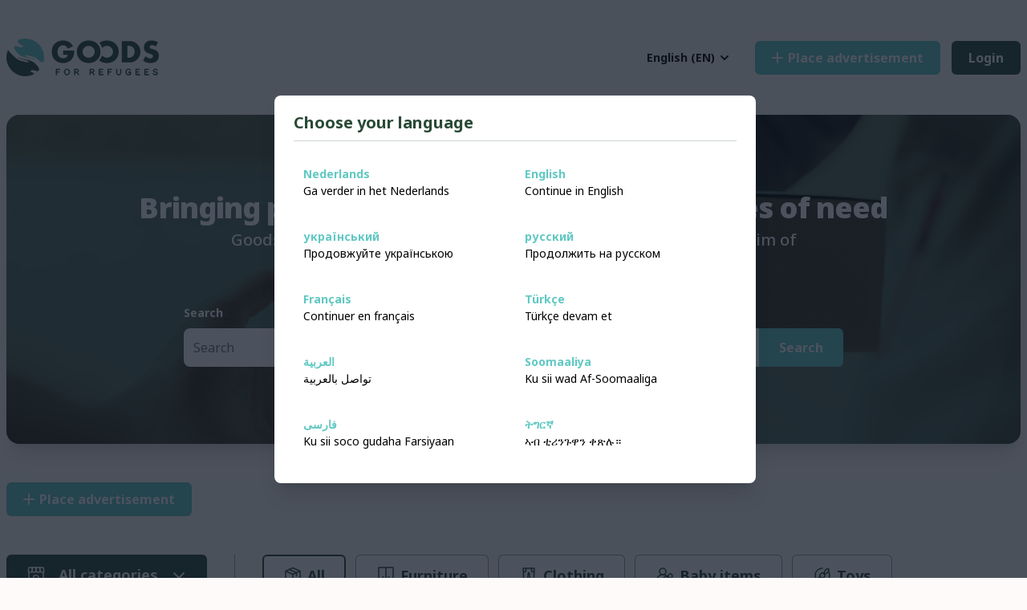

--- FILE ---
content_type: text/html; charset=utf-8
request_url: https://goodsforrefugees.com/
body_size: 46255
content:
<!DOCTYPE html>
<html lang="en" dir="ltr">
<head>
    <meta charset="utf-8">
    <meta name="viewport" content="width=device-width, initial-scale=1">

            <meta name="csrf-token" content="MA0GBAKfW3ARhlsBQQ4KdnwygUopU9hVPLezVKkr">
        <meta property="og:locale" content="en" />

            <title>Goods For Refugees</title>
        <meta property="og:site_name" content="GoodsForRefugees.com">
        <meta property="og:title" content="GoodsForRefugees - Bringing people and goods together in times of need" />
        <meta property="og:description" content="Goods for Refugees brings supply and demand together with the purpose of helping refugees with missing needs." />
        <meta property="og:type" content="website" />
        <meta property="og:updated_time" content="2026-01-22 13:47:15" />
        <meta property="og:image" content="https://goodsforrefugees.com/img/photo.jpg" />
        <meta name="description" content="Goods for Refugees brings supply and demand together with the purpose of helping refugees with missing needs." />
    
    <style>
        [x-cloak] {
            display: none;
        }
    </style>

    <!-- Fonts -->
    <link rel="preconnect" href="https://fonts.googleapis.com">
    <link rel="preconnect" href="https://fonts.gstatic.com" crossorigin>
    <link href="https://fonts.googleapis.com/css2?family=Noto+Sans:ital,wght@0,300;0,400;0,500;0,600;0,700;0,900;1,300;1,400;1,500;1,600;1,700;1,900&Noto+Serif+Ethiopic:wght@300;400;500;600;700;900&display=swap" rel="stylesheet">
    <link async rel="stylesheet" href="https://cdn.jsdelivr.net/npm/notyf@3/notyf.min.css">
    <script src="https://code.jquery.com/jquery-3.6.0.min.js" integrity="sha256-/xUj+3OJU5yExlq6GSYGSHk7tPXikynS7ogEvDej/m4=" crossorigin="anonymous"></script>

            <script src="https://maps.googleapis.com/maps/api/js?key=AIzaSyCxzPwEB7A9i6Fwvi41SrVbApygce3Sq9c&amp;libraries=places"></script>
    
    
    <link rel="apple-touch-icon" sizes="180x180" href="/apple-touch-icon.png">
    <link rel="icon" type="image/png" sizes="32x32" href="/favicon.png">
    <link rel="manifest" crossorigin="use-credentials" href="/site.webmanifest">
    <link rel="canonical" href="https://goodsforrefugees.com" />
    <link rel="stylesheet" href="https://goodsforrefugees.com/css/app.css">
    <!-- Scripts -->
    <script src="https://goodsforrefugees.com/js/app.js" defer></script>

    <!-- Global site tag (gtag.js) - Google Analytics -->
            <script async src="https://www.googletagmanager.com/gtag/js?id=G-PFZWFF1520"></script>
        <script>
            window.dataLayer = window.dataLayer || [];
            function gtag(){dataLayer.push(arguments);}
            gtag('js', new Date());

            gtag('config', 'G-PFZWFF1520');
        </script>
        <!-- Livewire Styles --><style >[wire\:loading][wire\:loading], [wire\:loading\.delay][wire\:loading\.delay], [wire\:loading\.inline-block][wire\:loading\.inline-block], [wire\:loading\.inline][wire\:loading\.inline], [wire\:loading\.block][wire\:loading\.block], [wire\:loading\.flex][wire\:loading\.flex], [wire\:loading\.table][wire\:loading\.table], [wire\:loading\.grid][wire\:loading\.grid], [wire\:loading\.inline-flex][wire\:loading\.inline-flex] {display: none;}[wire\:loading\.delay\.none][wire\:loading\.delay\.none], [wire\:loading\.delay\.shortest][wire\:loading\.delay\.shortest], [wire\:loading\.delay\.shorter][wire\:loading\.delay\.shorter], [wire\:loading\.delay\.short][wire\:loading\.delay\.short], [wire\:loading\.delay\.default][wire\:loading\.delay\.default], [wire\:loading\.delay\.long][wire\:loading\.delay\.long], [wire\:loading\.delay\.longer][wire\:loading\.delay\.longer], [wire\:loading\.delay\.longest][wire\:loading\.delay\.longest] {display: none;}[wire\:offline][wire\:offline] {display: none;}[wire\:dirty]:not(textarea):not(input):not(select) {display: none;}:root {--livewire-progress-bar-color: #2299dd;}[x-cloak] {display: none !important;}[wire\:cloak] {display: none !important;}dialog#livewire-error::backdrop {background-color: rgba(0, 0, 0, .6);}</style>
</head>
<body class="overflow-x-hidden font-sans antialiased text-black bg-page">
    
    <header x-data="{ showMenu: false }" class="my-36 sm:my-48 lg:static lg:overflow-y-visible">
    <div class="w-full mx-auto lg:max-w-7xl px-30 lg:px-8">
        <div class="relative flex flex-col justify-center sm:flex-row sm:justify-between">
            <div class="flex items-center justify-between w-full lg:w-auto lg:block">
                <div class="block lg:flex lg:justify-center lg:flex-grow sm:justify-start">
                    <div class="flex items-center justify-center flex-shrink-0">
                        <a href="https://goodsforrefugees.com/en" class="relative z-10">
                                                            <img src="https://goodsforrefugees.com/img/logo-big.svg" alt="Goods For Refugees" class="w-auto h-[32px] lg:h-[47px]" />
                                                    </a>
                    </div>
                </div>

                
                <div wire:snapshot="{&quot;data&quot;:{&quot;user&quot;:null,&quot;hasSession&quot;:true},&quot;memo&quot;:{&quot;id&quot;:&quot;W3kZnFX6x2X9rtbYoBjS&quot;,&quot;name&quot;:&quot;mobile-nav-links&quot;,&quot;path&quot;:&quot;\/&quot;,&quot;method&quot;:&quot;GET&quot;,&quot;release&quot;:&quot;a-a-a&quot;,&quot;children&quot;:{&quot;lw-2019529813-0&quot;:[&quot;div&quot;,&quot;bQmnXvNvgTRjWS9pFX60&quot;]},&quot;scripts&quot;:[],&quot;assets&quot;:[],&quot;errors&quot;:[],&quot;locale&quot;:&quot;en&quot;},&quot;checksum&quot;:&quot;985428f25a096ecaebae2b8d764b017c5e665c89589c963167ec4f5b98ca05fd&quot;}" wire:effects="{&quot;listeners&quot;:[&quot;logged-in&quot;]}" wire:id="W3kZnFX6x2X9rtbYoBjS" class="flex items-center space-x-20 lg:hidden">
    <div wire:snapshot="{&quot;data&quot;:{&quot;user&quot;:null},&quot;memo&quot;:{&quot;id&quot;:&quot;bQmnXvNvgTRjWS9pFX60&quot;,&quot;name&quot;:&quot;messages-nav-link&quot;,&quot;path&quot;:&quot;\/&quot;,&quot;method&quot;:&quot;GET&quot;,&quot;release&quot;:&quot;a-a-a&quot;,&quot;children&quot;:[],&quot;scripts&quot;:[],&quot;assets&quot;:[],&quot;errors&quot;:[],&quot;locale&quot;:&quot;en&quot;},&quot;checksum&quot;:&quot;61e7c3af648dc5576501119d9b60ca85939d93f3c8e7f2513bb6cf7c6e61b3c1&quot;}" wire:effects="{&quot;listeners&quot;:[&quot;logged-in&quot;]}" wire:id="bQmnXvNvgTRjWS9pFX60">
    <!--[if BLOCK]><![endif]-->        <!--[if BLOCK]><![endif]-->    <div class="relative text-left" x-data="{ langOpen: false }">
        <div>
            <button type="button"
                class="flex items-center max-w-xs text-sm rounded-full focus:outline-none lg:p-2"
                id="menu-button" aria-expanded="true" aria-haspopup="true" @click="langOpen = !langOpen"
                on:keydown.escape="langOpen = false">

                <span class="hidden font-bold rtl:ml-4 ltr:mr-4 md:block">English</span>
                <span class="hidden font-bold uppercase md:block">(en)</span>
                <span class="block font-bold uppercase md:hidden">en</span>

                <!-- Heroicon name: solid/chevron-down -->
                <svg class="w-5 h-5 ltr:ml-2 ltr:-mr-1 rtl:mr-2 rtl:-ml-1" xmlns="http://www.w3.org/2000/svg" viewBox="0 0 20 20" fill="currentColor"
                    aria-hidden="true">
                    <path fill-rule="evenodd"
                        d="M5.293 7.293a1 1 0 011.414 0L10 10.586l3.293-3.293a1 1 0 111.414 1.414l-4 4a1 1 0 01-1.414 0l-4-4a1 1 0 010-1.414z"
                        clip-rule="evenodd" />
                </svg>
            </button>
        </div>
        <div
            x-cloak
            x-show="langOpen"
            class="absolute right-0 z-30 mt-2 origin-top-right bg-white rounded-md shadow-lg ring-1 ring-black ring-opacity-5 focus:outline-none min-w-[200px]"
            role="menu"
            x-transition:enter="transition ease-out duration-100"
            x-transition:enter-start="transform opacity-0 scale-95"
            x-transition:enter-end="transform opacity-100 scale-100"
            x-transition:leave="transition ease-in duration-75"
            x-transition:leave-start="transform opacity-100 scale-100"
            x-transition:leave-end="transform opacity-0 scale-95"
            aria-orientation="vertical"
            aria-labelledby="menu-button"
            tabindex="-1"
            @click.away="langOpen = false">
            <div class="py-1" role="none">
                <!--[if BLOCK]><![endif]-->                                            <a href="https://goodsforrefugees.com/en/session-language/nl" title="Nederlands" class="flex px-12 py-6 font-sans text-sm transition text-darkgreen hover:bg-light ease" role="menuitem" tabindex="-1" id="menu-item-0">
                            <span class="ltr:ml-2 rtl:mr-2">
                                Nederlands
                                <!--[if BLOCK]><![endif]-->                                    (Dutch)
                                <!--[if ENDBLOCK]><![endif]-->                            </span>
                        </a>
                    <!--[if ENDBLOCK]><![endif]-->                                    <!--[if ENDBLOCK]><![endif]-->                                                            <a href="https://goodsforrefugees.com/en/session-language/ua" title="український" class="flex px-12 py-6 font-sans text-sm transition text-darkgreen hover:bg-light ease" role="menuitem" tabindex="-1" id="menu-item-2">
                            <span class="ltr:ml-2 rtl:mr-2">
                                український
                                <!--[if BLOCK]><![endif]-->                                    (Ukrainian)
                                <!--[if ENDBLOCK]><![endif]-->                            </span>
                        </a>
                    <!--[if ENDBLOCK]><![endif]-->                                                            <a href="https://goodsforrefugees.com/en/session-language/ru" title="русский" class="flex px-12 py-6 font-sans text-sm transition text-darkgreen hover:bg-light ease" role="menuitem" tabindex="-1" id="menu-item-3">
                            <span class="ltr:ml-2 rtl:mr-2">
                                русский
                                <!--[if BLOCK]><![endif]-->                                    (Russian)
                                <!--[if ENDBLOCK]><![endif]-->                            </span>
                        </a>
                    <!--[if ENDBLOCK]><![endif]-->                                                            <a href="https://goodsforrefugees.com/en/session-language/fr" title="Français" class="flex px-12 py-6 font-sans text-sm transition text-darkgreen hover:bg-light ease" role="menuitem" tabindex="-1" id="menu-item-4">
                            <span class="ltr:ml-2 rtl:mr-2">
                                Français
                                <!--[if BLOCK]><![endif]-->                                    (France)
                                <!--[if ENDBLOCK]><![endif]-->                            </span>
                        </a>
                    <!--[if ENDBLOCK]><![endif]-->                                                            <a href="https://goodsforrefugees.com/en/session-language/tr" title="Türkçe" class="flex px-12 py-6 font-sans text-sm transition text-darkgreen hover:bg-light ease" role="menuitem" tabindex="-1" id="menu-item-5">
                            <span class="ltr:ml-2 rtl:mr-2">
                                Türkçe
                                <!--[if BLOCK]><![endif]-->                                    (Turkish)
                                <!--[if ENDBLOCK]><![endif]-->                            </span>
                        </a>
                    <!--[if ENDBLOCK]><![endif]-->                                                            <a href="https://goodsforrefugees.com/en/session-language/ar" title="العربية" class="flex px-12 py-6 font-sans text-sm transition text-darkgreen hover:bg-light ease" role="menuitem" tabindex="-1" id="menu-item-6">
                            <span class="ltr:ml-2 rtl:mr-2">
                                العربية
                                <!--[if BLOCK]><![endif]-->                                    (Arabic)
                                <!--[if ENDBLOCK]><![endif]-->                            </span>
                        </a>
                    <!--[if ENDBLOCK]><![endif]-->                                                            <a href="https://goodsforrefugees.com/en/session-language/so" title="Soomaaliya" class="flex px-12 py-6 font-sans text-sm transition text-darkgreen hover:bg-light ease" role="menuitem" tabindex="-1" id="menu-item-7">
                            <span class="ltr:ml-2 rtl:mr-2">
                                Soomaaliya
                                <!--[if BLOCK]><![endif]-->                                    (Somali)
                                <!--[if ENDBLOCK]><![endif]-->                            </span>
                        </a>
                    <!--[if ENDBLOCK]><![endif]-->                                                            <a href="https://goodsforrefugees.com/en/session-language/fa" title="فارسی" class="flex px-12 py-6 font-sans text-sm transition text-darkgreen hover:bg-light ease" role="menuitem" tabindex="-1" id="menu-item-8">
                            <span class="ltr:ml-2 rtl:mr-2">
                                فارسی
                                <!--[if BLOCK]><![endif]-->                                    (Farsi)
                                <!--[if ENDBLOCK]><![endif]-->                            </span>
                        </a>
                    <!--[if ENDBLOCK]><![endif]-->                                                            <a href="https://goodsforrefugees.com/en/session-language/ti" title="ትግርኛ" class="flex px-12 py-6 font-sans text-sm transition text-darkgreen hover:bg-light ease" role="menuitem" tabindex="-1" id="menu-item-9">
                            <span class="ltr:ml-2 rtl:mr-2">
                                ትግርኛ
                                <!--[if BLOCK]><![endif]-->                                    (Tigrinya)
                                <!--[if ENDBLOCK]><![endif]-->                            </span>
                        </a>
                    <!--[if ENDBLOCK]><![endif]-->                <!--[if ENDBLOCK]><![endif]-->            </div>
        </div>
    </div>
<!--[if ENDBLOCK]><![endif]-->    <!--[if ENDBLOCK]><![endif]--></div>

    <!--[if BLOCK]><![endif]-->        <div class="flex items-center justify-between w-full sm:w-auto sm:inline-flex sm:justify-start">
            <div class="ltr:mr-2 ltr:lg:mr-4">
                <!--[if BLOCK]><![endif]-->    <a href="https://goodsforrefugees.com/en/login" class="text-16 leading-16 font-bold rounded-6 inline-flex items-center py-12 px-20 bg-darkgreen hover:bg-darkgreen/80 border border-transparent text-white hover:text-white active:bg-darkgreen focus:outline-none focus:border-darkgreen focus:ring ring-darkgreen/50 disabled:opacity-25 transition ease-in-out duration-150 px-20 py-12" >
        Login
    </a>
<!--[if ENDBLOCK]><![endif]-->
            </div>
        </div>
    <!--[if ENDBLOCK]><![endif]--></div>
            </div>


            <div wire:snapshot="{&quot;data&quot;:{&quot;user&quot;:null,&quot;hasSession&quot;:true},&quot;memo&quot;:{&quot;id&quot;:&quot;Vig2vbzBS9Zwx5481420&quot;,&quot;name&quot;:&quot;nav-links&quot;,&quot;path&quot;:&quot;\/&quot;,&quot;method&quot;:&quot;GET&quot;,&quot;release&quot;:&quot;a-a-a&quot;,&quot;children&quot;:{&quot;lw-2028340222-0&quot;:[&quot;div&quot;,&quot;BUyffk6md6zS8SLYwQJb&quot;]},&quot;scripts&quot;:[],&quot;assets&quot;:[],&quot;errors&quot;:[],&quot;locale&quot;:&quot;en&quot;},&quot;checksum&quot;:&quot;a3269b2b65cc1cd68b2458df834eec7f7dbb480570c06eaa4593380c6e2460e8&quot;}" wire:effects="{&quot;listeners&quot;:[&quot;logged-in&quot;]}" wire:id="Vig2vbzBS9Zwx5481420" class="hidden lg:flex flex-row flex-wrap items-center justify-between flex-grow mt-24 sm:mt-0 lg:right-0 lg:inset-y-0">
    <div
        class="w-full sm:w-1/2 flex justify-center sm:justify-end flex-1 sm:mb-0 sm:ltr:mr-[30px] sm:rtl:ml-[30px] space-x-20">
        <div wire:snapshot="{&quot;data&quot;:{&quot;user&quot;:null},&quot;memo&quot;:{&quot;id&quot;:&quot;BUyffk6md6zS8SLYwQJb&quot;,&quot;name&quot;:&quot;messages-nav-link&quot;,&quot;path&quot;:&quot;\/&quot;,&quot;method&quot;:&quot;GET&quot;,&quot;release&quot;:&quot;a-a-a&quot;,&quot;children&quot;:[],&quot;scripts&quot;:[],&quot;assets&quot;:[],&quot;errors&quot;:[],&quot;locale&quot;:&quot;en&quot;},&quot;checksum&quot;:&quot;b226f240744cfa622e514cad69b94e178a7cd0451464205a055e222e95459194&quot;}" wire:effects="{&quot;listeners&quot;:[&quot;logged-in&quot;]}" wire:id="BUyffk6md6zS8SLYwQJb">
    <!--[if BLOCK]><![endif]-->        <!--[if BLOCK]><![endif]-->    <div class="relative text-left" x-data="{ langOpen: false }">
        <div>
            <button type="button"
                class="flex items-center max-w-xs text-sm rounded-full focus:outline-none lg:p-2"
                id="menu-button" aria-expanded="true" aria-haspopup="true" @click="langOpen = !langOpen"
                on:keydown.escape="langOpen = false">

                <span class="hidden font-bold rtl:ml-4 ltr:mr-4 md:block">English</span>
                <span class="hidden font-bold uppercase md:block">(en)</span>
                <span class="block font-bold uppercase md:hidden">en</span>

                <!-- Heroicon name: solid/chevron-down -->
                <svg class="w-5 h-5 ltr:ml-2 ltr:-mr-1 rtl:mr-2 rtl:-ml-1" xmlns="http://www.w3.org/2000/svg" viewBox="0 0 20 20" fill="currentColor"
                    aria-hidden="true">
                    <path fill-rule="evenodd"
                        d="M5.293 7.293a1 1 0 011.414 0L10 10.586l3.293-3.293a1 1 0 111.414 1.414l-4 4a1 1 0 01-1.414 0l-4-4a1 1 0 010-1.414z"
                        clip-rule="evenodd" />
                </svg>
            </button>
        </div>
        <div
            x-cloak
            x-show="langOpen"
            class="absolute right-0 z-30 mt-2 origin-top-right bg-white rounded-md shadow-lg ring-1 ring-black ring-opacity-5 focus:outline-none min-w-[200px]"
            role="menu"
            x-transition:enter="transition ease-out duration-100"
            x-transition:enter-start="transform opacity-0 scale-95"
            x-transition:enter-end="transform opacity-100 scale-100"
            x-transition:leave="transition ease-in duration-75"
            x-transition:leave-start="transform opacity-100 scale-100"
            x-transition:leave-end="transform opacity-0 scale-95"
            aria-orientation="vertical"
            aria-labelledby="menu-button"
            tabindex="-1"
            @click.away="langOpen = false">
            <div class="py-1" role="none">
                <!--[if BLOCK]><![endif]-->                                            <a href="https://goodsforrefugees.com/en/session-language/nl" title="Nederlands" class="flex px-12 py-6 font-sans text-sm transition text-darkgreen hover:bg-light ease" role="menuitem" tabindex="-1" id="menu-item-0">
                            <span class="ltr:ml-2 rtl:mr-2">
                                Nederlands
                                <!--[if BLOCK]><![endif]-->                                    (Dutch)
                                <!--[if ENDBLOCK]><![endif]-->                            </span>
                        </a>
                    <!--[if ENDBLOCK]><![endif]-->                                    <!--[if ENDBLOCK]><![endif]-->                                                            <a href="https://goodsforrefugees.com/en/session-language/ua" title="український" class="flex px-12 py-6 font-sans text-sm transition text-darkgreen hover:bg-light ease" role="menuitem" tabindex="-1" id="menu-item-2">
                            <span class="ltr:ml-2 rtl:mr-2">
                                український
                                <!--[if BLOCK]><![endif]-->                                    (Ukrainian)
                                <!--[if ENDBLOCK]><![endif]-->                            </span>
                        </a>
                    <!--[if ENDBLOCK]><![endif]-->                                                            <a href="https://goodsforrefugees.com/en/session-language/ru" title="русский" class="flex px-12 py-6 font-sans text-sm transition text-darkgreen hover:bg-light ease" role="menuitem" tabindex="-1" id="menu-item-3">
                            <span class="ltr:ml-2 rtl:mr-2">
                                русский
                                <!--[if BLOCK]><![endif]-->                                    (Russian)
                                <!--[if ENDBLOCK]><![endif]-->                            </span>
                        </a>
                    <!--[if ENDBLOCK]><![endif]-->                                                            <a href="https://goodsforrefugees.com/en/session-language/fr" title="Français" class="flex px-12 py-6 font-sans text-sm transition text-darkgreen hover:bg-light ease" role="menuitem" tabindex="-1" id="menu-item-4">
                            <span class="ltr:ml-2 rtl:mr-2">
                                Français
                                <!--[if BLOCK]><![endif]-->                                    (France)
                                <!--[if ENDBLOCK]><![endif]-->                            </span>
                        </a>
                    <!--[if ENDBLOCK]><![endif]-->                                                            <a href="https://goodsforrefugees.com/en/session-language/tr" title="Türkçe" class="flex px-12 py-6 font-sans text-sm transition text-darkgreen hover:bg-light ease" role="menuitem" tabindex="-1" id="menu-item-5">
                            <span class="ltr:ml-2 rtl:mr-2">
                                Türkçe
                                <!--[if BLOCK]><![endif]-->                                    (Turkish)
                                <!--[if ENDBLOCK]><![endif]-->                            </span>
                        </a>
                    <!--[if ENDBLOCK]><![endif]-->                                                            <a href="https://goodsforrefugees.com/en/session-language/ar" title="العربية" class="flex px-12 py-6 font-sans text-sm transition text-darkgreen hover:bg-light ease" role="menuitem" tabindex="-1" id="menu-item-6">
                            <span class="ltr:ml-2 rtl:mr-2">
                                العربية
                                <!--[if BLOCK]><![endif]-->                                    (Arabic)
                                <!--[if ENDBLOCK]><![endif]-->                            </span>
                        </a>
                    <!--[if ENDBLOCK]><![endif]-->                                                            <a href="https://goodsforrefugees.com/en/session-language/so" title="Soomaaliya" class="flex px-12 py-6 font-sans text-sm transition text-darkgreen hover:bg-light ease" role="menuitem" tabindex="-1" id="menu-item-7">
                            <span class="ltr:ml-2 rtl:mr-2">
                                Soomaaliya
                                <!--[if BLOCK]><![endif]-->                                    (Somali)
                                <!--[if ENDBLOCK]><![endif]-->                            </span>
                        </a>
                    <!--[if ENDBLOCK]><![endif]-->                                                            <a href="https://goodsforrefugees.com/en/session-language/fa" title="فارسی" class="flex px-12 py-6 font-sans text-sm transition text-darkgreen hover:bg-light ease" role="menuitem" tabindex="-1" id="menu-item-8">
                            <span class="ltr:ml-2 rtl:mr-2">
                                فارسی
                                <!--[if BLOCK]><![endif]-->                                    (Farsi)
                                <!--[if ENDBLOCK]><![endif]-->                            </span>
                        </a>
                    <!--[if ENDBLOCK]><![endif]-->                                                            <a href="https://goodsforrefugees.com/en/session-language/ti" title="ትግርኛ" class="flex px-12 py-6 font-sans text-sm transition text-darkgreen hover:bg-light ease" role="menuitem" tabindex="-1" id="menu-item-9">
                            <span class="ltr:ml-2 rtl:mr-2">
                                ትግርኛ
                                <!--[if BLOCK]><![endif]-->                                    (Tigrinya)
                                <!--[if ENDBLOCK]><![endif]-->                            </span>
                        </a>
                    <!--[if ENDBLOCK]><![endif]-->                <!--[if ENDBLOCK]><![endif]-->            </div>
        </div>
    </div>
<!--[if ENDBLOCK]><![endif]-->    <!--[if ENDBLOCK]><![endif]--></div>
    </div>
    <!--[if BLOCK]><![endif]--><!--[if ENDBLOCK]><![endif]-->
    <!--[if BLOCK]><![endif]-->        <div class="flex items-center justify-between w-full mt-24 sm:w-auto sm:inline-flex sm:justify-start sm:mt-0">
            <div class="ltr:mr-2 ltr:lg:mr-4">
                <!--[if BLOCK]><![endif]-->    <a href="https://goodsforrefugees.com/en/user/ads/create" class="text-16 leading-16 font-bold rounded-6 inline-flex items-center py-12 px-20 bg-aquablue hover:bg-aquablue/80 border border-transparent font-bold text-white hover:text-white active:bg-aquablue focus:outline-none focus:border-aquablue focus:ring ring-aquablue/50 disabled:opacity-25 transition ease-in-out duration-150 col-span-1 place-self-start !py-12 !px-20" >
        <svg class="ltr:mr-6 rtl:ml-6" width="14" height="14" viewBox="0 0 14 14" fill="none"
                        xmlns="http://www.w3.org/2000/svg">
                        <path d="M7 1V13M13 7L1 7" stroke="white" stroke-width="2" stroke-linecap="round"
                            stroke-linejoin="round" />
                    </svg>
                    Place advertisement
    </a>
<!--[if ENDBLOCK]><![endif]-->
            </div>

            <div class="ltr:ml-10 rtl:mr-10">
                <!--[if BLOCK]><![endif]-->    <a href="https://goodsforrefugees.com/en/login" class="text-16 leading-16 font-bold rounded-6 inline-flex items-center py-12 px-20 bg-darkgreen hover:bg-darkgreen/80 border border-transparent text-white hover:text-white active:bg-darkgreen focus:outline-none focus:border-darkgreen focus:ring ring-darkgreen/50 disabled:opacity-25 transition ease-in-out duration-150" >
        Login
    </a>
<!--[if ENDBLOCK]><![endif]-->
            </div>
        </div>
    <!--[if ENDBLOCK]><![endif]--></div>
        </div>
    </div>
</header>

    <div class="relative">
    <div class="container md:mt-10">
        <div class="relative overflow-hidden shadow-xl rounded-2xl">
            <div class="absolute inset-0">
                <img class="object-cover w-full h-full lg:object-fill" src="/img/header.jpg" alt="People working on laptops">
                <div class="absolute inset-0 bg-darkgreen bg-opacity-80 mix-blend-multiply"></div>
            </div>

            <div class="relative p-24 md:p-96">
                <h1 class="text-2xl font-extrabold tracking-tight text-center text-white sm:text-3xl lg:text-4xl">
                    Bringing people and goods together in times of need
                </h1>

                <h2 class="max-w-lg mx-auto my-6 font-sans text-base font-medium text-center text-white md:text-xl sm:max-w-3xl">
                    Goods for refugees brings supply and demand together with the aim of helping refugees with missing necessities.
                </h2>

                <div class="max-w-4xl mx-auto text-xl text-white pt-36">
                    <form id="search" action="#categories" method="GET" class="lg:flex lg:justify-center">
                        <input x-model="latitude" id="latitude" type="hidden" value="" name="latitude">
                        <input x-model="longitude" id="longitude" type="hidden" value="" name="longitude">

                        <div class="w-full lg:w-1/5">
                            <label class="block font-sans font-bold text-14 leading-14 text-darkgreen pb-12 !text-white">
    Search
    
</label>
                            <input  class="rounded-md shadow-sm border-gray-300 focus:ring focus:ring-blue focus:ring-opacity-50 font-sans block w-full mb-24 text-black border-0 lg:mb-0 ltr:border-r rtl:border-l lg:h-48 lg:rounded-none ltr:lg:rounded-l-lg rtl:lg:rounded-r-lg focus:ring focus:ring-aquablue" id="search" type="text" name="search" value="" placeholder="Search">
                        </div>

                        <div class="w-full lg:w-1/5">
                            <label class="block font-sans font-bold text-14 leading-14 text-darkgreen pb-12 !text-white truncate pr-4">
    Wanted or offered
    
</label>
                            <select id="type" name="type" class="w-full mb-24 text-black border-0 border-r border-gray-300 lg:mb-0 bg-light lg:h-48 focus:ring focus:ring-aquablue focus:ring-opacity-50 rounded-6 lg:rounded-none">
                                <option selected value="">Both</option>
                                <option value="Wanted" >Wanted</option>
                                <option value="Offered" >Offered</option>
                            </select>
                        </div>

                        <div class="w-full lg:w-1/5">
                            <label class="block font-sans font-bold text-14 leading-14 text-darkgreen pb-12 !text-white">
    Location
    
</label>
                            <div class="relative z-10 h-full">
                                <input  class="rounded-md shadow-sm border-gray-300 focus:ring focus:ring-blue focus:ring-opacity-50 font-sans w-full mb-24 text-black border-0 border-r lg:mb-0 rounded-6 lg:rounded-none lg:h-48 focus:ring focus:ring-aquablue" id="location_field" placeholder="Location" type="text" name="location" value="">
                            </div>
                        </div>

                        <div class="w-full lg:w-1/5">
                            <label class="block font-sans font-bold text-14 leading-14 text-darkgreen pb-12 !text-white">
    Distance
    
</label>
                            <select id="distance" name="distance" class="w-full text-black border-0 border-gray-300 bg-light lg:h-48 focus:ring focus:ring-aquablue focus:ring-opacity-50 rounded-6 lg:rounded-none">
                                <option value="5000" >5km</option>
                                <option value="15000" >15km</option>
                                <option value="25000" >25km</option>
                                <option value="50000" >50km</option>
                                <option value="100000" >100km</option>
                                <option value="500000" >500km</option>
                                <option value="1000000" >1000km</option>
                                <option value="20000000" selected>Any distance</option>
                            </select>
                        </div>

                        <div class="w-full lg:w-auto ltr:lg:text-right rtl:lg:text-left">
                            <label class="block font-sans font-bold text-14 leading-14 text-darkgreen pb-12">
    &nbsp;
    
</label>
                            <button type="submit" class="text-16 leading-16 font-bold rounded-6 inline-flex items-center py-12 px-20 bg-aquablue hover:bg-aquablue/80 border border-transparent font-bold text-white hover:text-white active:bg-aquablue focus:outline-none focus:border-aquablue focus:ring ring-aquablue/50 disabled:opacity-25 transition ease-in-out duration-150 px-24 text-base shadow-none lg:h-48 lg:w-full rounded-6 lg:ltr:rounded-l-none lg:ltr:rounded-r-6 lg:rtl:rounded-l-6 lg:rtl:rounded-r-none" >
        Search
    </button>

                        </div>
                    </form>
                </div>
            </div>
        </div>
    </div>
</div>
    <section class="w-full mt-24">
        <div class="container">
            <a href="https://goodsforrefugees.com/en/user/ads/create" class="text-16 leading-16 font-bold rounded-6 inline-flex items-center py-12 px-20 bg-aquablue hover:bg-aquablue/80 border border-transparent font-bold text-white hover:text-white active:bg-aquablue focus:outline-none focus:border-aquablue focus:ring ring-aquablue/50 disabled:opacity-25 transition ease-in-out duration-150 col-span-1 place-self-start !py-12 !px-20 my-24" >
        <svg class="ltr:mr-6 rtl:ml-6" width="14" height="14" viewBox="0 0 14 14" fill="none"
        xmlns="http://www.w3.org/2000/svg">
        <path d="M7 1V13M13 7L1 7" stroke="white" stroke-width="2" stroke-linecap="round" stroke-linejoin="round" />
    </svg>
    Place advertisement
    </a>


<div class="flex flex-col justify-between py-24 lg:justify-start sm:flex-row" id="categories">
    <div class="relative mb-24 border-gray-400 sm:mb-0 sm:ltr:border-r sm:rtl:border-l sm:ltr:pr-34 sm:ltr:mr-34 sm:rtl:pl-34 sm:rtl:ml-34">
        <div class="relative" x-data="{ open: false }" @click.outside="open = false" @close.stop="open = false">
    <div @click="open = ! open">
        <button type="submit" class="text-16 leading-16 font-bold rounded-6 inline-flex items-center py-12 px-20 bg-darkgreen hover:bg-darkgreen/80 border border-transparent text-white hover:text-white active:bg-darkgreen focus:outline-none focus:border-darkgreen focus:ring ring-darkgreen/50 disabled:opacity-25 transition ease-in-out duration-150 self-start px-12 py-12 whitespace-nowrap sm:px-24" >
        <svg width="24" height="24" viewBox="0 0 24 24" fill="none" xmlns="http://www.w3.org/2000/svg">
    <path d="M20.4851 3H16.4934L16.9934 8C16.9934 8 17.9934 9 19.4934 9C20.5704 9 21.3038 8.48445 21.6317 8.1937C21.7624 8.07782 21.8102 7.90091 21.7815 7.72861L21.077 3.50136C21.0288 3.21205 20.7784 3 20.4851 3Z" stroke="white" stroke-width="1.5"/>
    <path d="M16.4934 3L16.9934 8C16.9934 8 15.9934 9 14.4934 9C12.9934 9 11.9934 8 11.9934 8V3H16.4934Z" stroke="white" stroke-width="1.5"/>
    <path d="M11.9934 3V8C11.9934 8 10.9934 9 9.49341 9C7.99341 9 6.99341 8 6.99341 8L7.49341 3H11.9934Z" stroke="white" stroke-width="1.5"/>
    <path d="M7.49323 3H3.5015C3.2082 3 2.95788 3.21205 2.90967 3.50136L2.20512 7.72862C2.17641 7.90091 2.22424 8.07782 2.35493 8.1937C2.68286 8.48445 3.41618 9 4.49321 9C5.99321 9 6.99323 8 6.99323 8L7.49323 3Z" stroke="white" stroke-width="1.5"/>
    <path d="M3 9V19C3 20.1046 3.89543 21 5 21H19C20.1046 21 21 20.1046 21 19V9" stroke="white" stroke-width="1.5"/>
    <path d="M14.8333 21V15C14.8333 13.8954 13.9378 13 12.8333 13H10.8333C9.72868 13 8.83325 13.8954 8.83325 15V21" stroke="white" stroke-width="1.5" stroke-miterlimit="16"/>
</svg>                    <span class="inline-block mx-16 font-sans font-bold text-18 leading-24">All categories</span>
                    <svg width="20" height="20" viewBox="0 0 20 20" fill="none" xmlns="http://www.w3.org/2000/svg">
    <path d="M4 8L10 14L16 8" stroke="white" stroke-width="1.8" stroke-linecap="round" stroke-linejoin="round"/>
</svg>
    </button>
    </div>

    <div x-show="open"
            x-transition:enter="transition ease-out duration-200"
            x-transition:enter-start="transform opacity-0 scale-95"
            x-transition:enter-end="transform opacity-100 scale-100"
            x-transition:leave="transition ease-in duration-75"
            x-transition:leave-start="transform opacity-100 scale-100"
            x-transition:leave-end="transform opacity-0 scale-95"
            class="absolute z-50 mt-2 rounded-md shadow-lg min-w-[200px] origin-top-left left-0"
            style="display: none;"
            @click="open = false">
        <div class="rounded-md ring-1 ring-black ring-opacity-5 py-1 bg-white">
            <div>
                                            <button
                            name="category"
                            type="submit"
                            form="search"
                            value="1"
                            class="w-full px-12 py-12 text-left transition bg-white cursor-pointer hover:bg-gray-200 text-darkgreen"
                        >
                                                            <svg class="inline-flex mr-6" width="24" height="24" viewBox="0 0 24 24" fill="none" xmlns="http://www.w3.org/2000/svg">
    <path d="M5.03518 3.63328C5.01608 3.28936 5.28981 3 5.63426 3H18.3657C18.7102 3 18.9839 3.28936 18.9648 3.63328L18.0315 20.4333C18.0138 20.7512 17.7508 21 17.4324 21H14.5335C14.2293 21 13.9732 20.7723 13.9377 20.4701L12.5959 9.06507C12.5128 8.35854 11.4872 8.35854 11.4041 9.06507L10.0623 20.4701C10.0268 20.7723 9.7707 21 9.46645 21H6.56759C6.24915 21 5.98618 20.7512 5.96852 20.4333L5.03518 3.63328Z" stroke="#294936" stroke-width="1.5"/>
    <path d="M5 7.5H6.5C7.60457 7.5 8.5 6.60457 8.5 5.5V3" stroke="#294936" stroke-width="1.5"/>
    <path d="M18.5 7.5H17.5C16.3954 7.5 15.5 6.60457 15.5 5.5V3" stroke="#294936" stroke-width="1.5"/>
</svg>                                                        <span class="font-sans font-bold text-18 leading-24">Clothing</span>
                        </button>
                                            <button
                            name="category"
                            type="submit"
                            form="search"
                            value="2"
                            class="w-full px-12 py-12 text-left transition bg-white cursor-pointer hover:bg-gray-200 text-darkgreen"
                        >
                                                            <svg class="inline-flex mr-6" width="24" height="24" viewBox="0 0 24 24" fill="none" xmlns="http://www.w3.org/2000/svg">
    <path d="M9.87868 14.1218C11.0503 15.2934 12.9497 15.2934 14.1213 14.1218C15.2929 12.9502 15.2929 11.0507 14.1213 9.8791C12.9497 8.70753 11.0503 8.70753 9.87868 9.8791C8.70711 11.0507 8.7071 12.9502 9.87868 14.1218Z" stroke="#294936" stroke-width="1.5" stroke-miterlimit="1.5" stroke-linecap="round" stroke-linejoin="round"/>
    <path d="M4.37076 16.7726C4.09132 16.3274 3.84879 15.8547 3.64986 15.3612C3.23116 14.323 3.00098 13.1891 3.00098 12.0012C3.00098 7.7649 5.93471 4.20879 9.8792 3.25392C10.5594 3.0891 11.2698 3.00195 12.0002 3.00195" stroke="#294936" stroke-width="1.49671" stroke-miterlimit="1.5" stroke-linecap="round" stroke-linejoin="round"/>
    <path d="M19.7147 7.3667C20.5303 8.72132 20.9992 10.3061 20.9992 12.0008C20.9992 15.807 18.631 19.0638 15.2899 20.3786C14.2706 20.7793 13.1604 21 12 21" stroke="#294936" stroke-width="1.49671" stroke-miterlimit="1.5" stroke-linecap="round" stroke-linejoin="round"/>
    <path fill-rule="evenodd" clip-rule="evenodd" d="M14.1214 9.87917C14.1214 9.87917 14.1122 7.0769 15.5356 5.63652C16.9456 4.22797 18.3294 2.77203 19.7782 4.22231C21.155 5.60046 19.7931 7.03165 18.364 8.46495C16.9625 9.87068 14.1214 9.87917 14.1214 9.87917Z" stroke="#294936" stroke-width="1.5" stroke-miterlimit="1.5" stroke-linecap="round" stroke-linejoin="round"/>
    <path fill-rule="evenodd" clip-rule="evenodd" d="M9.87863 14.1208C9.87863 14.1208 9.88782 16.9231 8.46441 18.3635C7.05444 19.772 5.67063 21.228 4.22177 19.7777C2.84504 18.3995 4.20692 16.9683 5.63599 15.535C7.03747 14.1293 9.87863 14.1208 9.87863 14.1208Z" stroke="#294936" stroke-width="1.5" stroke-miterlimit="1.5" stroke-linecap="round" stroke-linejoin="round"/>
</svg>                                                        <span class="font-sans font-bold text-18 leading-24">Toys</span>
                        </button>
                                            <button
                            name="category"
                            type="submit"
                            form="search"
                            value="3"
                            class="w-full px-12 py-12 text-left transition bg-white cursor-pointer hover:bg-gray-200 text-darkgreen"
                        >
                                                            <svg class="inline-flex mr-6" width="24" height="24" viewBox="0 0 24 24" fill="none" xmlns="http://www.w3.org/2000/svg">
    <path d="M5 19C7.20914 19 9 17.2091 9 15C9 12.7909 7.20914 11 5 11C2.79086 11 1 12.7909 1 15C1 17.2091 2.79086 19 5 19Z" stroke="#294936" stroke-width="1.5" stroke-linecap="round" stroke-linejoin="round"/>
    <path d="M8.5 7.5H14.5M14.5 7.5H15L19 15M14.5 7.5L16.5 4.5M16.5 4.5H14M16.5 4.5H18.5" stroke="#294936" stroke-width="1.5" stroke-linecap="round" stroke-linejoin="round"/>
    <path d="M5 15L8.5 7.5L12 14H15" stroke="#294936" stroke-width="1.5" stroke-linecap="round" stroke-linejoin="round"/>
    <path d="M8.5 7.5C8.16667 6.5 7 4.5 5 4.5" stroke="#294936" stroke-width="1.5" stroke-linecap="round" stroke-linejoin="round"/>
    <path d="M19 19C21.2091 19 23 17.2091 23 15C23 12.7909 21.2091 11 19 11C16.7909 11 15 12.7909 15 15C15 17.2091 16.7909 19 19 19Z" stroke="#294936" stroke-width="1.5" stroke-linecap="round" stroke-linejoin="round"/>
</svg>                                                        <span class="font-sans font-bold text-18 leading-24">Bicycles</span>
                        </button>
                                            <button
                            name="category"
                            type="submit"
                            form="search"
                            value="4"
                            class="w-full px-12 py-12 text-left transition bg-white cursor-pointer hover:bg-gray-200 text-darkgreen"
                        >
                                                            <svg class="inline-flex mr-6" width="24" height="24" viewBox="0 0 24 24" fill="none" xmlns="http://www.w3.org/2000/svg">
    <path d="M3 11.5066C3 16.7497 7.25034 21 12.4934 21C16.2209 21 19.4466 18.8518 21 15.7259C12.4934 15.7259 8.27411 11.5066 8.27411 3C5.14821 4.55344 3 7.77915 3 11.5066Z" stroke="#294936" stroke-width="1.5" stroke-linecap="round" stroke-linejoin="round"/>
</svg>                                                        <span class="font-sans font-bold text-18 leading-24">to Sleep</span>
                        </button>
                                            <button
                            name="category"
                            type="submit"
                            form="search"
                            value="5"
                            class="w-full px-12 py-12 text-left transition bg-white cursor-pointer hover:bg-gray-200 text-darkgreen"
                        >
                                                            <svg class="inline-flex mr-6" width="24" height="24" viewBox="0 0 24 24" fill="none" xmlns="http://www.w3.org/2000/svg">
    <path d="M9 14H8" stroke="#294936" stroke-width="1.5" stroke-linecap="round" stroke-linejoin="round"/>
    <path d="M16 14H15" stroke="#294936" stroke-width="1.5" stroke-linecap="round" stroke-linejoin="round"/>
    <path d="M12 2H20.4C20.7314 2 21 2.26863 21 2.6V21.4C21 21.7314 20.7314 22 20.4 22H12M12 2H3.6C3.26863 2 3 2.26863 3 2.6V21.4C3 21.7314 3.26863 22 3.6 22H12M12 2V22" stroke="#294936" stroke-width="1.5"/>
</svg>                                                        <span class="font-sans font-bold text-18 leading-24">Furniture</span>
                        </button>
                                            <button
                            name="category"
                            type="submit"
                            form="search"
                            value="6"
                            class="w-full px-12 py-12 text-left transition bg-white cursor-pointer hover:bg-gray-200 text-darkgreen"
                        >
                                                            <svg class="inline-flex mr-6" width="24" height="24" viewBox="0 0 24 24" fill="none" xmlns="http://www.w3.org/2000/svg">
    <path d="M14 9.01001L14.01 8.9989" stroke="#294936" stroke-width="1.5" stroke-linecap="round" stroke-linejoin="round"/>
    <path d="M8 8.01001L8.01 7.9989" stroke="#294936" stroke-width="1.5" stroke-linecap="round" stroke-linejoin="round"/>
    <path d="M8 14.01L8.01 13.9989" stroke="#294936" stroke-width="1.5" stroke-linecap="round" stroke-linejoin="round"/>
    <path d="M6.00002 19L2.23628 3.0041C2.13089 2.55618 2.54817 2.16122 2.98963 2.29106L19 7" stroke="#294936" stroke-width="1.5"/>
    <path d="M22.198 8.42466C22.4324 7.48702 21.8623 6.53689 20.9247 6.30248C19.987 6.06807 19.0369 6.63815 18.8025 7.57579C18.4106 9.14317 16.9015 11.6241 14.5753 13.9503C12.2743 16.2513 9.42712 18.1442 6.6067 18.7951C5.66495 19.0124 5.07769 19.952 5.29502 20.8937C5.51234 21.8355 6.45196 22.4227 7.39371 22.2054C11.0734 21.3563 14.4762 18.9991 17.0502 16.4252C19.5989 13.8764 21.5898 10.8573 22.198 8.42466Z" stroke="#294936" stroke-width="1.5" stroke-linecap="round"/>
</svg>                                                        <span class="font-sans font-bold text-18 leading-24">Cook</span>
                        </button>
                                            <button
                            name="category"
                            type="submit"
                            form="search"
                            value="7"
                            class="w-full px-12 py-12 text-left transition bg-white cursor-pointer hover:bg-gray-200 text-darkgreen"
                        >
                                                            <svg class="inline-flex mr-6" width="24" height="24" viewBox="0 0 24 24" fill="none" xmlns="http://www.w3.org/2000/svg">
    <path d="M2 19V17.3665C2 13.8504 4.85036 11 8.36647 11H9.79844C11.822 11 13.7359 11.9199 15 13.5" stroke="#294936" stroke-width="1.5" stroke-linecap="round"/>
    <path d="M10.3079 14.5386C12.0072 12.8392 14.7623 12.8392 16.4617 14.5386C18.161 16.2379 18.161 18.993 16.4617 20.6924L16.154 21.0001" stroke="#294936" stroke-width="1.5" stroke-linecap="round"/>
    <path d="M9 11C11.2091 11 13 9.20914 13 7C13 4.79086 11.2091 3 9 3C6.79086 3 5 4.79086 5 7C5 9.20914 6.79086 11 9 11Z" stroke="#294936" stroke-width="1.5" stroke-linecap="round" stroke-linejoin="round"/>
    <path d="M16.4617 14.5384C17.4813 15.558 19.1344 15.558 20.154 14.5384C21.1736 13.5188 21.1736 11.8657 20.154 10.8461C19.1344 9.82653 17.4813 9.82653 16.4617 10.8461C15.4421 11.8657 15.4421 13.5188 16.4617 14.5384Z" stroke="#294936" stroke-width="1.5" stroke-linecap="round" stroke-linejoin="round"/>
</svg>                                                        <span class="font-sans font-bold text-18 leading-24">Baby items</span>
                        </button>
                                            <button
                            name="category"
                            type="submit"
                            form="search"
                            value="8"
                            class="w-full px-12 py-12 text-left transition bg-white cursor-pointer hover:bg-gray-200 text-darkgreen"
                        >
                                                            <svg class="inline-flex mr-6" width="24" height="24" viewBox="0 0 24 24" fill="none" xmlns="http://www.w3.org/2000/svg">
    <path d="M3.20002 14.2222V4C3.20002 2.89543 4.09545 2 5.20002 2H18.8C19.9046 2 20.8 2.89543 20.8 4V14.2222M3.20002 14.2222H20.8M3.20002 14.2222L1.71971 19.4556C1.35865 20.7321 2.31764 22 3.6442 22H20.3558C21.6824 22 22.6414 20.7321 22.2803 19.4556L20.8 14.2222" stroke="#294936" stroke-width="1.5"/>
    <path d="M11 19H13" stroke="#294936" stroke-width="1.5" stroke-linecap="round" stroke-linejoin="round"/>
</svg>                                                        <span class="font-sans font-bold text-18 leading-24">Electronics</span>
                        </button>
                                            <button
                            name="category"
                            type="submit"
                            form="search"
                            value="99"
                            class="w-full px-12 py-12 text-left transition bg-white cursor-pointer hover:bg-gray-200 text-darkgreen"
                        >
                                                            <svg class="inline-flex mr-6" width="24" height="24" viewBox="0 0 24 24" fill="none" xmlns="http://www.w3.org/2000/svg">
    <path d="M3 6.5L12 10.5M12 10.5L21 6.5M12 10.5V21.5" stroke="#294936" stroke-width="1.5" stroke-linejoin="round"/>
    <path d="M3 17.1101V6.88991C3 6.6528 3.13964 6.43793 3.35632 6.34163L11.7563 2.60829C11.9115 2.53934 12.0885 2.53934 12.2437 2.60829L20.6437 6.34163C20.8604 6.43793 21 6.6528 21 6.88991V17.1101C21 17.3472 20.8604 17.5621 20.6437 17.6584L12.2437 21.3917C12.0885 21.4606 11.9115 21.4606 11.7563 21.3917L3.35632 17.6584C3.13964 17.5621 3 17.3472 3 17.1101Z" stroke="#294936" stroke-width="1.5" stroke-linecap="round" stroke-linejoin="round"/>
    <path d="M7.5 4.5L16.1437 8.34164C16.3604 8.43794 16.5 8.65281 16.5 8.88992V12.5" stroke="#294936" stroke-width="1.5" stroke-linecap="round" stroke-linejoin="round"/>
</svg>                                                        <span class="font-sans font-bold text-18 leading-24">Other</span>
                        </button>
                                    </div>
        </div>
    </div>
</div>
    </div>
    <div class="flex space-x-12 overflow-x-auto overflow-y-visible" id="overflow-slider">
        <button
    name="category"
    type="submit"
    form="search"
        class="flex items-center self-start px-13 py-13 sm:px-25 transition bg-white rounded-6 border border-darkgreen/50 hover:border-darkgreen hover:px-12 hover:py-12 sm:hover:!px-24 rtl:first:ml-12 hover:border-2 text-darkgreen border-2 !border-darkgreen !px-12 !py-12 sm:!px-24"
>
            <svg class="inline-flex ltr:mr-6 rtl:ml-6 min-w-[24px] min-h-[24px]" width="24" height="24" viewBox="0 0 24 24" fill="none" xmlns="http://www.w3.org/2000/svg">
    <path d="M3 6.5L12 10.5M12 10.5L21 6.5M12 10.5V21.5" stroke="#294936" stroke-width="1.5" stroke-linejoin="round"/>
    <path d="M3 17.1101V6.88991C3 6.6528 3.13964 6.43793 3.35632 6.34163L11.7563 2.60829C11.9115 2.53934 12.0885 2.53934 12.2437 2.60829L20.6437 6.34163C20.8604 6.43793 21 6.6528 21 6.88991V17.1101C21 17.3472 20.8604 17.5621 20.6437 17.6584L12.2437 21.3917C12.0885 21.4606 11.9115 21.4606 11.7563 21.3917L3.35632 17.6584C3.13964 17.5621 3 17.3472 3 17.1101Z" stroke="#294936" stroke-width="1.5" stroke-linecap="round" stroke-linejoin="round"/>
    <path d="M7.5 4.5L16.1437 8.34164C16.3604 8.43794 16.5 8.65281 16.5 8.88992V12.5" stroke="#294936" stroke-width="1.5" stroke-linecap="round" stroke-linejoin="round"/>
</svg>        <span class="inline-flex font-sans text-18 leading-24 font-bold whitespace-nowrap">All</span>
</button>
                            <button
    name="category"
    type="submit"
    form="search"
            value="5"
        class="flex items-center self-start px-13 py-13 sm:px-25 transition bg-white rounded-6 border border-darkgreen/50 hover:border-darkgreen hover:px-12 hover:py-12 sm:hover:!px-24 rtl:first:ml-12 hover:border-2 text-darkgreen"
>
            <svg class="inline-flex ltr:mr-6 rtl:ml-6 min-w-[24px] min-h-[24px]" width="24" height="24" viewBox="0 0 24 24" fill="none" xmlns="http://www.w3.org/2000/svg">
    <path d="M9 14H8" stroke="#294936" stroke-width="1.5" stroke-linecap="round" stroke-linejoin="round"/>
    <path d="M16 14H15" stroke="#294936" stroke-width="1.5" stroke-linecap="round" stroke-linejoin="round"/>
    <path d="M12 2H20.4C20.7314 2 21 2.26863 21 2.6V21.4C21 21.7314 20.7314 22 20.4 22H12M12 2H3.6C3.26863 2 3 2.26863 3 2.6V21.4C3 21.7314 3.26863 22 3.6 22H12M12 2V22" stroke="#294936" stroke-width="1.5"/>
</svg>        <span class="inline-flex font-sans text-18 leading-24 font-bold whitespace-nowrap">Furniture</span>
</button>
                    <button
    name="category"
    type="submit"
    form="search"
            value="1"
        class="flex items-center self-start px-13 py-13 sm:px-25 transition bg-white rounded-6 border border-darkgreen/50 hover:border-darkgreen hover:px-12 hover:py-12 sm:hover:!px-24 rtl:first:ml-12 hover:border-2 text-darkgreen"
>
            <svg class="inline-flex ltr:mr-6 rtl:ml-6 min-w-[24px] min-h-[24px]" width="24" height="24" viewBox="0 0 24 24" fill="none" xmlns="http://www.w3.org/2000/svg">
    <path d="M5.03518 3.63328C5.01608 3.28936 5.28981 3 5.63426 3H18.3657C18.7102 3 18.9839 3.28936 18.9648 3.63328L18.0315 20.4333C18.0138 20.7512 17.7508 21 17.4324 21H14.5335C14.2293 21 13.9732 20.7723 13.9377 20.4701L12.5959 9.06507C12.5128 8.35854 11.4872 8.35854 11.4041 9.06507L10.0623 20.4701C10.0268 20.7723 9.7707 21 9.46645 21H6.56759C6.24915 21 5.98618 20.7512 5.96852 20.4333L5.03518 3.63328Z" stroke="#294936" stroke-width="1.5"/>
    <path d="M5 7.5H6.5C7.60457 7.5 8.5 6.60457 8.5 5.5V3" stroke="#294936" stroke-width="1.5"/>
    <path d="M18.5 7.5H17.5C16.3954 7.5 15.5 6.60457 15.5 5.5V3" stroke="#294936" stroke-width="1.5"/>
</svg>        <span class="inline-flex font-sans text-18 leading-24 font-bold whitespace-nowrap">Clothing</span>
</button>
                    <button
    name="category"
    type="submit"
    form="search"
            value="7"
        class="flex items-center self-start px-13 py-13 sm:px-25 transition bg-white rounded-6 border border-darkgreen/50 hover:border-darkgreen hover:px-12 hover:py-12 sm:hover:!px-24 rtl:first:ml-12 hover:border-2 text-darkgreen"
>
            <svg class="inline-flex ltr:mr-6 rtl:ml-6 min-w-[24px] min-h-[24px]" width="24" height="24" viewBox="0 0 24 24" fill="none" xmlns="http://www.w3.org/2000/svg">
    <path d="M2 19V17.3665C2 13.8504 4.85036 11 8.36647 11H9.79844C11.822 11 13.7359 11.9199 15 13.5" stroke="#294936" stroke-width="1.5" stroke-linecap="round"/>
    <path d="M10.3079 14.5386C12.0072 12.8392 14.7623 12.8392 16.4617 14.5386C18.161 16.2379 18.161 18.993 16.4617 20.6924L16.154 21.0001" stroke="#294936" stroke-width="1.5" stroke-linecap="round"/>
    <path d="M9 11C11.2091 11 13 9.20914 13 7C13 4.79086 11.2091 3 9 3C6.79086 3 5 4.79086 5 7C5 9.20914 6.79086 11 9 11Z" stroke="#294936" stroke-width="1.5" stroke-linecap="round" stroke-linejoin="round"/>
    <path d="M16.4617 14.5384C17.4813 15.558 19.1344 15.558 20.154 14.5384C21.1736 13.5188 21.1736 11.8657 20.154 10.8461C19.1344 9.82653 17.4813 9.82653 16.4617 10.8461C15.4421 11.8657 15.4421 13.5188 16.4617 14.5384Z" stroke="#294936" stroke-width="1.5" stroke-linecap="round" stroke-linejoin="round"/>
</svg>        <span class="inline-flex font-sans text-18 leading-24 font-bold whitespace-nowrap">Baby items</span>
</button>
                    <button
    name="category"
    type="submit"
    form="search"
            value="2"
        class="flex items-center self-start px-13 py-13 sm:px-25 transition bg-white rounded-6 border border-darkgreen/50 hover:border-darkgreen hover:px-12 hover:py-12 sm:hover:!px-24 rtl:first:ml-12 hover:border-2 text-darkgreen"
>
            <svg class="inline-flex ltr:mr-6 rtl:ml-6 min-w-[24px] min-h-[24px]" width="24" height="24" viewBox="0 0 24 24" fill="none" xmlns="http://www.w3.org/2000/svg">
    <path d="M9.87868 14.1218C11.0503 15.2934 12.9497 15.2934 14.1213 14.1218C15.2929 12.9502 15.2929 11.0507 14.1213 9.8791C12.9497 8.70753 11.0503 8.70753 9.87868 9.8791C8.70711 11.0507 8.7071 12.9502 9.87868 14.1218Z" stroke="#294936" stroke-width="1.5" stroke-miterlimit="1.5" stroke-linecap="round" stroke-linejoin="round"/>
    <path d="M4.37076 16.7726C4.09132 16.3274 3.84879 15.8547 3.64986 15.3612C3.23116 14.323 3.00098 13.1891 3.00098 12.0012C3.00098 7.7649 5.93471 4.20879 9.8792 3.25392C10.5594 3.0891 11.2698 3.00195 12.0002 3.00195" stroke="#294936" stroke-width="1.49671" stroke-miterlimit="1.5" stroke-linecap="round" stroke-linejoin="round"/>
    <path d="M19.7147 7.3667C20.5303 8.72132 20.9992 10.3061 20.9992 12.0008C20.9992 15.807 18.631 19.0638 15.2899 20.3786C14.2706 20.7793 13.1604 21 12 21" stroke="#294936" stroke-width="1.49671" stroke-miterlimit="1.5" stroke-linecap="round" stroke-linejoin="round"/>
    <path fill-rule="evenodd" clip-rule="evenodd" d="M14.1214 9.87917C14.1214 9.87917 14.1122 7.0769 15.5356 5.63652C16.9456 4.22797 18.3294 2.77203 19.7782 4.22231C21.155 5.60046 19.7931 7.03165 18.364 8.46495C16.9625 9.87068 14.1214 9.87917 14.1214 9.87917Z" stroke="#294936" stroke-width="1.5" stroke-miterlimit="1.5" stroke-linecap="round" stroke-linejoin="round"/>
    <path fill-rule="evenodd" clip-rule="evenodd" d="M9.87863 14.1208C9.87863 14.1208 9.88782 16.9231 8.46441 18.3635C7.05444 19.772 5.67063 21.228 4.22177 19.7777C2.84504 18.3995 4.20692 16.9683 5.63599 15.535C7.03747 14.1293 9.87863 14.1208 9.87863 14.1208Z" stroke="#294936" stroke-width="1.5" stroke-miterlimit="1.5" stroke-linecap="round" stroke-linejoin="round"/>
</svg>        <span class="inline-flex font-sans text-18 leading-24 font-bold whitespace-nowrap">Toys</span>
</button>
            </div>
</div>

<div
    class="grid items-center justify-between grid-cols-1 mb-24 overflow-x-scroll text-center lg:overflow-x-hidden whitespace-nowrap lg:grid-cols-2">
    <div class="flex mb-24 lg:mb-0">
        <a href="https://goodsforrefugees.com/en" class="text-16 leading-16 font-bold rounded-6 inline-flex items-center py-12 px-20 bg-darkgreen hover:bg-darkgreen/80 border border-transparent text-white hover:text-white active:bg-darkgreen focus:outline-none focus:border-darkgreen focus:ring ring-darkgreen/50 disabled:opacity-25 transition ease-in-out duration-150 rounded-none ltr:!rounded-r-none rtl:!rounded-l-none ltr:rounded-l-6 rtl:rounded-r-6 m-0 px-10 py-6 bg-darkgreen/50" >
        <svg xmlns="http://www.w3.org/2000/svg" class="w-[24px] h-[24px] mr-8" fill="none" viewBox="0 0 24 24"
                stroke="currentColor" stroke-width="2" width="24px" height="24px">
                <path stroke-linecap="round" stroke-linejoin="round" d="M4 6h16M4 10h16M4 14h16M4 18h16" />
            </svg>
            <span class="hidden font-sans text-white sm:block text-14 leading-14">List</span>
    </a>


        <a href="https://goodsforrefugees.com/en/map" class="text-16 leading-16 font-bold rounded-6 inline-flex items-center py-12 px-20 bg-darkgreen hover:bg-darkgreen/80 border border-transparent text-white hover:text-white active:bg-darkgreen focus:outline-none focus:border-darkgreen focus:ring ring-darkgreen/50 disabled:opacity-25 transition ease-in-out duration-150 rounded-none ltr:rounded-l-none ltr:rounded-r-6 rtl:rounded-r-none rtl:rounded-l-6 m-0 px-10 py-6 bg-darkgreen/50" >
        <svg xmlns="http://www.w3.org/2000/svg" class="w-[24px] h-[24px] mr-8" fill="none" viewBox="0 0 24 24"
                stroke="currentColor" stroke-width="2" width="24px" height="24px">
                <path stroke-linecap="round" stroke-linejoin="round"
                    d="M17.657 16.657L13.414 20.9a1.998 1.998 0 01-2.827 0l-4.244-4.243a8 8 0 1111.314 0z" />
                <path stroke-linecap="round" stroke-linejoin="round" d="M15 11a3 3 0 11-6 0 3 3 0 016 0z" />
            </svg>
            <span class="hidden font-sans text-white sm:block text-14 leading-14">Map</span>
    </a>

    </div>

    <div class="w-full lg:justify-self-end sm:w-[300px] mt-12 lg:mt-0 font-sans text-14 leading-14 font-normal">
        <form class="flex items-center" action="https://goodsforrefugees.com/en" method="GET">
            <label for="orderBy"
                class="hidden sm:inline-block ltr:mr-12 rtl:ml-12 whitespace-nowrap">Sort on</label>
            <select class="p-[6px] px-12 inline-flex rounded-6 border-gray-300 w-full sm:w-full" name="sortBy"
                form="search" id="sortBy" onchange="this.form.submit()">
                                                            <option  value="date-desc">
                            Date (newest first)</option>
                                                                                <option  value="date-asc">
                            Date (oldest first)</option>
                                                                                                                        </select>

                    </form>
    </div>
</div>
<div wire:snapshot="{&quot;data&quot;:{&quot;search&quot;:&quot;&quot;,&quot;type&quot;:&quot;&quot;,&quot;longitude&quot;:&quot;&quot;,&quot;latitude&quot;:&quot;&quot;,&quot;location&quot;:&quot;&quot;,&quot;distance&quot;:&quot;&quot;,&quot;sortBy&quot;:&quot;&quot;,&quot;category&quot;:&quot;&quot;,&quot;searches&quot;:[[],{&quot;class&quot;:&quot;Illuminate\\Support\\Collection&quot;,&quot;s&quot;:&quot;clctn&quot;}],&quot;query&quot;:null},&quot;memo&quot;:{&quot;id&quot;:&quot;ZKh7J0AqVHd70aHOmBjz&quot;,&quot;name&quot;:&quot;recent-searches&quot;,&quot;path&quot;:&quot;\/&quot;,&quot;method&quot;:&quot;GET&quot;,&quot;release&quot;:&quot;a-a-a&quot;,&quot;children&quot;:[],&quot;scripts&quot;:[],&quot;assets&quot;:[],&quot;errors&quot;:[],&quot;locale&quot;:&quot;en&quot;},&quot;checksum&quot;:&quot;93477d4f459e82ebccbbe1b243fa9d889b5a5681ebba5b2b0074e286596002f8&quot;}" wire:effects="{&quot;url&quot;:{&quot;search&quot;:{&quot;as&quot;:null,&quot;use&quot;:&quot;replace&quot;,&quot;alwaysShow&quot;:false,&quot;except&quot;:null},&quot;type&quot;:{&quot;as&quot;:null,&quot;use&quot;:&quot;replace&quot;,&quot;alwaysShow&quot;:false,&quot;except&quot;:null},&quot;longitude&quot;:{&quot;as&quot;:null,&quot;use&quot;:&quot;replace&quot;,&quot;alwaysShow&quot;:false,&quot;except&quot;:null},&quot;latitude&quot;:{&quot;as&quot;:null,&quot;use&quot;:&quot;replace&quot;,&quot;alwaysShow&quot;:false,&quot;except&quot;:null},&quot;location&quot;:{&quot;as&quot;:null,&quot;use&quot;:&quot;replace&quot;,&quot;alwaysShow&quot;:false,&quot;except&quot;:null},&quot;distance&quot;:{&quot;as&quot;:null,&quot;use&quot;:&quot;replace&quot;,&quot;alwaysShow&quot;:false,&quot;except&quot;:null},&quot;sortBy&quot;:{&quot;as&quot;:null,&quot;use&quot;:&quot;replace&quot;,&quot;alwaysShow&quot;:false,&quot;except&quot;:null},&quot;category&quot;:{&quot;as&quot;:null,&quot;use&quot;:&quot;replace&quot;,&quot;alwaysShow&quot;:false,&quot;except&quot;:null}}}" wire:id="ZKh7J0AqVHd70aHOmBjz" class="mb-12">
    <!--[if BLOCK]><![endif]--><!--[if ENDBLOCK]><![endif]--></div>
            <div class="space-y-24">
                                    <div class="overflow-hidden bg-white rounded-6 shadow-dropShadow">
    <div class="grid grid-cols-1 sm:grid-cols-6">
        <div class="sm:col-span-1">
            <a href="https://goodsforrefugees.com/en/babybadje-op-standaard-met-tummitub-en-wasbak">
                <img src="https://goodsforrefugees.com/storage/7476/KuSa0fdEzMt95cytfOq6SoeXk1UPrY-metaSU1HXzkxMzIuanBlZw==-.jpeg" class="object-contain w-full h-full rounded-none ltr:sm:rounded-l-6 rtl:sm:rounded-r-6" alt="Baby bath on stand with tummitub and sink" />
            </a>
        </div>

        <div class="flex flex-col items-stretch justify-between px-24 pt-24 space-y-12 bg-white pb-28 sm:col-span-5">
            <div class="relative flex items-center justify-between">
                <div>
                                            <h6 class="font-sans text-sm font-bold uppercase text-aquablue leading-12 mb-6" >
    <a href="https://goodsforrefugees.com/en?category=7" class="hover:underline">
        Baby items
    </a>
</h6>
                    
                    <a href="https://goodsforrefugees.com/en/babybadje-op-standaard-met-tummitub-en-wasbak">
                        <h3 class="font-sans text-16 leading-20 text-darkgreen">
                            Baby bath on stand with tummitub and sink
                        </h3>
                    </a>
                </div>

                <div>
                                            <span class="inline-block py-6 px-12 text-xs font-bold rounded-100 font-sans last:mr-0 text-orange-800 bg-orange-200">
    Offered
</span>
                                    </div>
            </div>

            <div class="max-w-md font-sans font-normal text-black md:max-w-lg lg:max-w-3xl text-15 leading-21">
                Nice bathtub with a stand and a Tummitub, which also fits on the stand. A separate sink is included. One soap dispenser is missing the spout, otherwis...
            </div>

            <div class="flex justify-between mt-auto">
                <div class="flex flex-col items-start justify-center font-sans sm:justify-start sm:flex-row sm:items-center">
                    <div class="font-sans font-bold text-gray-400 text-12 leading-14">
                        Zierikzee, Netherlands
                    </div>

                    
                    <div class="font-sans font-normal text-gray-400 text-12 leading-14 sm:ml-36">
                        1 hour ago added
                    </div>
                </div>

                                    <a href="https://goodsforrefugees.com/en/babybadje-op-standaard-met-tummitub-en-wasbak" class="text-16 leading-16 font-bold rounded-6 inline-flex items-center py-12 px-20 bg-darkgreen hover:bg-darkgreen/80 border border-transparent text-white hover:text-white active:bg-darkgreen focus:outline-none focus:border-darkgreen focus:ring ring-darkgreen/50 disabled:opacity-25 transition ease-in-out duration-150 1" target="_self" >
        View
    </a>

                            </div>
        </div>
    </div>
</div>
                                    <div class="overflow-hidden bg-white rounded-6 shadow-dropShadow">
    <div class="grid grid-cols-1 sm:grid-cols-6">
        <div class="sm:col-span-1">
            <a href="https://goodsforrefugees.com/en/schoon-matras-140-deken-en-beddengoed">
                <img src="/img/placeholder.svg" class="object-contain w-full h-full rounded-none ltr:sm:rounded-l-6 rtl:sm:rounded-r-6" alt="Clean Mattress 1.40, blanket and bed linen" />
            </a>
        </div>

        <div class="flex flex-col items-stretch justify-between px-24 pt-24 space-y-12 bg-white pb-28 sm:col-span-5">
            <div class="relative flex items-center justify-between">
                <div>
                                            <h6 class="font-sans text-sm font-bold uppercase text-aquablue leading-12 mb-6" >
    <a href="https://goodsforrefugees.com/en?category=4" class="hover:underline">
        to Sleep
    </a>
</h6>
                    
                    <a href="https://goodsforrefugees.com/en/schoon-matras-140-deken-en-beddengoed">
                        <h3 class="font-sans text-16 leading-20 text-darkgreen">
                            Clean Mattress 1.40, blanket and bed linen
                        </h3>
                    </a>
                </div>

                <div>
                                            <span class="inline-block py-6 px-12 text-xs font-bold rounded-100 font-sans last:mr-0 text-orange-800 bg-orange-200">
    Offered
</span>
                                    </div>
            </div>

            <div class="max-w-md font-sans font-normal text-black md:max-w-lg lg:max-w-3xl text-15 leading-21">
                You can bring this for free: - not yet 2 years old 1.40 by 2 mattress - bed linen (fitted sheets, duvet covers) - duvet 
            </div>

            <div class="flex justify-between mt-auto">
                <div class="flex flex-col items-start justify-center font-sans sm:justify-start sm:flex-row sm:items-center">
                    <div class="font-sans font-bold text-gray-400 text-12 leading-14">
                        Amsterdam, Netherlands
                    </div>

                    
                    <div class="font-sans font-normal text-gray-400 text-12 leading-14 sm:ml-36">
                        18 hours ago added
                    </div>
                </div>

                                    <a href="https://goodsforrefugees.com/en/schoon-matras-140-deken-en-beddengoed" class="text-16 leading-16 font-bold rounded-6 inline-flex items-center py-12 px-20 bg-darkgreen hover:bg-darkgreen/80 border border-transparent text-white hover:text-white active:bg-darkgreen focus:outline-none focus:border-darkgreen focus:ring ring-darkgreen/50 disabled:opacity-25 transition ease-in-out duration-150 1" target="_self" >
        View
    </a>

                            </div>
        </div>
    </div>
</div>
                                    <div class="overflow-hidden bg-white rounded-6 shadow-dropShadow">
    <div class="grid grid-cols-1 sm:grid-cols-6">
        <div class="sm:col-span-1">
            <a href="https://goodsforrefugees.com/en/grijze-3-zits-bank">
                <img src="https://goodsforrefugees.com/storage/7465/conversions/83YlPgt2Gdz41P6uSSMNR0xIGHohlJ-metaMTAwMDE1MzQyNS5qcGc=--card.jpg" class="object-contain w-full h-full rounded-none ltr:sm:rounded-l-6 rtl:sm:rounded-r-6" alt="Gray 3-seater sofa" />
            </a>
        </div>

        <div class="flex flex-col items-stretch justify-between px-24 pt-24 space-y-12 bg-white pb-28 sm:col-span-5">
            <div class="relative flex items-center justify-between">
                <div>
                                            <h6 class="font-sans text-sm font-bold uppercase text-aquablue leading-12 mb-6" >
    <a href="https://goodsforrefugees.com/en?category=5" class="hover:underline">
        Furniture
    </a>
</h6>
                    
                    <a href="https://goodsforrefugees.com/en/grijze-3-zits-bank">
                        <h3 class="font-sans text-16 leading-20 text-darkgreen">
                            Gray 3-seater sofa
                        </h3>
                    </a>
                </div>

                <div>
                                            <span class="inline-block py-6 px-12 text-xs font-bold rounded-100 font-sans last:mr-0 text-orange-800 bg-orange-200">
    Offered
</span>
                                    </div>
            </div>

            <div class="max-w-md font-sans font-normal text-black md:max-w-lg lg:max-w-3xl text-15 leading-21">
                Gray 3-seater sofa, practically new. Length 204 cm. Depth 89 cm (seat depth 61 cm). Height 78 cm (seat height 44 cm).
            </div>

            <div class="flex justify-between mt-auto">
                <div class="flex flex-col items-start justify-center font-sans sm:justify-start sm:flex-row sm:items-center">
                    <div class="font-sans font-bold text-gray-400 text-12 leading-14">
                        Utrecht, Netherlands
                    </div>

                    
                    <div class="font-sans font-normal text-gray-400 text-12 leading-14 sm:ml-36">
                        1 day ago added
                    </div>
                </div>

                                    <a href="https://goodsforrefugees.com/en/grijze-3-zits-bank" class="text-16 leading-16 font-bold rounded-6 inline-flex items-center py-12 px-20 bg-darkgreen hover:bg-darkgreen/80 border border-transparent text-white hover:text-white active:bg-darkgreen focus:outline-none focus:border-darkgreen focus:ring ring-darkgreen/50 disabled:opacity-25 transition ease-in-out duration-150 1" target="_self" >
        View
    </a>

                            </div>
        </div>
    </div>
</div>
                                    <div class="overflow-hidden bg-white rounded-6 shadow-dropShadow">
    <div class="grid grid-cols-1 sm:grid-cols-6">
        <div class="sm:col-span-1">
            <a href="https://goodsforrefugees.com/en/bank-27">
                <img src="https://goodsforrefugees.com/storage/7462/conversions/0feaaSN1Ne1eBhGeLVVJaYDpFZqPpd-metaQmFuay5qcGc=--card.jpg" class="object-contain w-full h-full rounded-none ltr:sm:rounded-l-6 rtl:sm:rounded-r-6" alt="Bank" />
            </a>
        </div>

        <div class="flex flex-col items-stretch justify-between px-24 pt-24 space-y-12 bg-white pb-28 sm:col-span-5">
            <div class="relative flex items-center justify-between">
                <div>
                                            <h6 class="font-sans text-sm font-bold uppercase text-aquablue leading-12 mb-6" >
    <a href="https://goodsforrefugees.com/en?category=5" class="hover:underline">
        Furniture
    </a>
</h6>
                    
                    <a href="https://goodsforrefugees.com/en/bank-27">
                        <h3 class="font-sans text-16 leading-20 text-darkgreen">
                            Bank
                        </h3>
                    </a>
                </div>

                <div>
                                            <span class="inline-block py-6 px-12 text-xs font-bold rounded-100 font-sans last:mr-0 text-orange-800 bg-orange-200">
    Offered
</span>
                                    </div>
            </div>

            <div class="max-w-md font-sans font-normal text-black md:max-w-lg lg:max-w-3xl text-15 leading-21">
                Anthracite sofa in good condition. 210 cm wide. Pickup from January 29th.
            </div>

            <div class="flex justify-between mt-auto">
                <div class="flex flex-col items-start justify-center font-sans sm:justify-start sm:flex-row sm:items-center">
                    <div class="font-sans font-bold text-gray-400 text-12 leading-14">
                        Meppel, Netherlands
                    </div>

                    
                    <div class="font-sans font-normal text-gray-400 text-12 leading-14 sm:ml-36">
                        1 day ago added
                    </div>
                </div>

                                    <a href="https://goodsforrefugees.com/en/bank-27" class="text-16 leading-16 font-bold rounded-6 inline-flex items-center py-12 px-20 bg-darkgreen hover:bg-darkgreen/80 border border-transparent text-white hover:text-white active:bg-darkgreen focus:outline-none focus:border-darkgreen focus:ring ring-darkgreen/50 disabled:opacity-25 transition ease-in-out duration-150 1" target="_self" >
        View
    </a>

                            </div>
        </div>
    </div>
</div>
                                    <div class="overflow-hidden bg-white rounded-6 shadow-dropShadow">
    <div class="grid grid-cols-1 sm:grid-cols-6">
        <div class="sm:col-span-1">
            <a href="https://goodsforrefugees.com/en/speel-of-boxkleed">
                <img src="https://goodsforrefugees.com/storage/7459/conversions/apb2h2QEj7R1Pbz81XRCCbtNxiLkto-metaSU1HXzgzNDIuanBlZw==--card.jpg" class="object-contain w-full h-full rounded-none ltr:sm:rounded-l-6 rtl:sm:rounded-r-6" alt="Play or playpen mat" />
            </a>
        </div>

        <div class="flex flex-col items-stretch justify-between px-24 pt-24 space-y-12 bg-white pb-28 sm:col-span-5">
            <div class="relative flex items-center justify-between">
                <div>
                                            <h6 class="font-sans text-sm font-bold uppercase text-aquablue leading-12 mb-6" >
    <a href="https://goodsforrefugees.com/en?category=7" class="hover:underline">
        Baby items
    </a>
</h6>
                    
                    <a href="https://goodsforrefugees.com/en/speel-of-boxkleed">
                        <h3 class="font-sans text-16 leading-20 text-darkgreen">
                            Play or playpen mat
                        </h3>
                    </a>
                </div>

                <div>
                                            <span class="inline-block py-6 px-12 text-xs font-bold rounded-100 font-sans last:mr-0 text-orange-800 bg-orange-200">
    Offered
</span>
                                    </div>
            </div>

            <div class="max-w-md font-sans font-normal text-black md:max-w-lg lg:max-w-3xl text-15 leading-21">
                Beautiful rug to play on or for a playpen
            </div>

            <div class="flex justify-between mt-auto">
                <div class="flex flex-col items-start justify-center font-sans sm:justify-start sm:flex-row sm:items-center">
                    <div class="font-sans font-bold text-gray-400 text-12 leading-14">
                        Doorn, Netherlands
                    </div>

                    
                    <div class="font-sans font-normal text-gray-400 text-12 leading-14 sm:ml-36">
                        1 day ago added
                    </div>
                </div>

                                    <a href="https://goodsforrefugees.com/en/speel-of-boxkleed" class="text-16 leading-16 font-bold rounded-6 inline-flex items-center py-12 px-20 bg-darkgreen hover:bg-darkgreen/80 border border-transparent text-white hover:text-white active:bg-darkgreen focus:outline-none focus:border-darkgreen focus:ring ring-darkgreen/50 disabled:opacity-25 transition ease-in-out duration-150 1" target="_self" >
        View
    </a>

                            </div>
        </div>
    </div>
</div>
                                    <div class="overflow-hidden bg-white rounded-6 shadow-dropShadow">
    <div class="grid grid-cols-1 sm:grid-cols-6">
        <div class="sm:col-span-1">
            <a href="https://goodsforrefugees.com/en/maxi-cosi-kinderwagen">
                <img src="/img/placeholder.svg" class="object-contain w-full h-full rounded-none ltr:sm:rounded-l-6 rtl:sm:rounded-r-6" alt="Maxi Cosi stroller" />
            </a>
        </div>

        <div class="flex flex-col items-stretch justify-between px-24 pt-24 space-y-12 bg-white pb-28 sm:col-span-5">
            <div class="relative flex items-center justify-between">
                <div>
                                            <h6 class="font-sans text-sm font-bold uppercase text-aquablue leading-12 mb-6" >
    <a href="https://goodsforrefugees.com/en?category=7" class="hover:underline">
        Baby items
    </a>
</h6>
                    
                    <a href="https://goodsforrefugees.com/en/maxi-cosi-kinderwagen">
                        <h3 class="font-sans text-16 leading-20 text-darkgreen">
                            Maxi Cosi stroller
                        </h3>
                    </a>
                </div>

                <div>
                                            <span class="inline-block py-6 px-12 text-xs font-bold rounded-100 font-sans last:mr-0 text-orange-800 bg-orange-200">
    Offered
</span>
                                    </div>
            </div>

            <div class="max-w-md font-sans font-normal text-black md:max-w-lg lg:max-w-3xl text-15 leading-21">
                Two-position stroller. Includes umbrella and rain cover.
            </div>

            <div class="flex justify-between mt-auto">
                <div class="flex flex-col items-start justify-center font-sans sm:justify-start sm:flex-row sm:items-center">
                    <div class="font-sans font-bold text-gray-400 text-12 leading-14">
                        Schiedam, Netherlands
                    </div>

                    
                    <div class="font-sans font-normal text-gray-400 text-12 leading-14 sm:ml-36">
                        1 day ago added
                    </div>
                </div>

                                    <a href="https://goodsforrefugees.com/en/maxi-cosi-kinderwagen" class="text-16 leading-16 font-bold rounded-6 inline-flex items-center py-12 px-20 bg-darkgreen hover:bg-darkgreen/80 border border-transparent text-white hover:text-white active:bg-darkgreen focus:outline-none focus:border-darkgreen focus:ring ring-darkgreen/50 disabled:opacity-25 transition ease-in-out duration-150 1" target="_self" >
        View
    </a>

                            </div>
        </div>
    </div>
</div>
                                    <div class="overflow-hidden bg-white rounded-6 shadow-dropShadow">
    <div class="grid grid-cols-1 sm:grid-cols-6">
        <div class="sm:col-span-1">
            <a href="https://goodsforrefugees.com/en/philips-lcd-tv-32-inch-full-hd">
                <img src="/img/placeholder.svg" class="object-contain w-full h-full rounded-none ltr:sm:rounded-l-6 rtl:sm:rounded-r-6" alt="Philips LCD-TV 32 inch Full HD" />
            </a>
        </div>

        <div class="flex flex-col items-stretch justify-between px-24 pt-24 space-y-12 bg-white pb-28 sm:col-span-5">
            <div class="relative flex items-center justify-between">
                <div>
                                            <h6 class="font-sans text-sm font-bold uppercase text-aquablue leading-12 mb-6" >
    <a href="https://goodsforrefugees.com/en?category=8" class="hover:underline">
        Electronics
    </a>
</h6>
                    
                    <a href="https://goodsforrefugees.com/en/philips-lcd-tv-32-inch-full-hd">
                        <h3 class="font-sans text-16 leading-20 text-darkgreen">
                            Philips LCD-TV 32 inch Full HD
                        </h3>
                    </a>
                </div>

                <div>
                                            <span class="inline-block py-6 px-12 text-xs font-bold rounded-100 font-sans last:mr-0 text-orange-800 bg-orange-200">
    Offered
</span>
                                    </div>
            </div>

            <div class="max-w-md font-sans font-normal text-black md:max-w-lg lg:max-w-3xl text-15 leading-21">
                Available for pickup in Arnhem: 32-inch Philips LCD television. Full HD 1080p. Excellent picture quality. Includes three HDMI ports (see last photo)....
            </div>

            <div class="flex justify-between mt-auto">
                <div class="flex flex-col items-start justify-center font-sans sm:justify-start sm:flex-row sm:items-center">
                    <div class="font-sans font-bold text-gray-400 text-12 leading-14">
                        Arnhem, Netherlands
                    </div>

                    
                    <div class="font-sans font-normal text-gray-400 text-12 leading-14 sm:ml-36">
                        1 day ago added
                    </div>
                </div>

                                    <a href="https://goodsforrefugees.com/en/philips-lcd-tv-32-inch-full-hd" class="text-16 leading-16 font-bold rounded-6 inline-flex items-center py-12 px-20 bg-darkgreen hover:bg-darkgreen/80 border border-transparent text-white hover:text-white active:bg-darkgreen focus:outline-none focus:border-darkgreen focus:ring ring-darkgreen/50 disabled:opacity-25 transition ease-in-out duration-150 1" target="_self" >
        View
    </a>

                            </div>
        </div>
    </div>
</div>
                                    <div class="overflow-hidden bg-white rounded-6 shadow-dropShadow">
    <div class="grid grid-cols-1 sm:grid-cols-6">
        <div class="sm:col-span-1">
            <a href="https://goodsforrefugees.com/en/koelkast-met-vriesvakje">
                <img src="https://goodsforrefugees.com/storage/7472/conversions/GJow6SyMUEEh8mfb49l4perPqwHSJs-metaSU1HMjAyNjAxMjAxNjAxNTkuanBn--card.jpg" class="object-contain w-full h-full rounded-none ltr:sm:rounded-l-6 rtl:sm:rounded-r-6" alt="refrigerator with freezer compartment" />
            </a>
        </div>

        <div class="flex flex-col items-stretch justify-between px-24 pt-24 space-y-12 bg-white pb-28 sm:col-span-5">
            <div class="relative flex items-center justify-between">
                <div>
                                            <h6 class="font-sans text-sm font-bold uppercase text-aquablue leading-12 mb-6" >
    <a href="https://goodsforrefugees.com/en?category=6" class="hover:underline">
        Cook
    </a>
</h6>
                    
                    <a href="https://goodsforrefugees.com/en/koelkast-met-vriesvakje">
                        <h3 class="font-sans text-16 leading-20 text-darkgreen">
                            refrigerator with freezer compartment
                        </h3>
                    </a>
                </div>

                <div>
                                            <span class="inline-block py-6 px-12 text-xs font-bold rounded-100 font-sans last:mr-0 text-orange-800 bg-orange-200">
    Offered
</span>
                                    </div>
            </div>

            <div class="max-w-md font-sans font-normal text-black md:max-w-lg lg:max-w-3xl text-15 leading-21">
                Tabletop refrigerator with freezer. Brand and model: Ignis TW 154. Adjustable door and shelf layout. Old, but still works well. Parts are still availa...
            </div>

            <div class="flex justify-between mt-auto">
                <div class="flex flex-col items-start justify-center font-sans sm:justify-start sm:flex-row sm:items-center">
                    <div class="font-sans font-bold text-gray-400 text-12 leading-14">
                        Amsterdam, Netherlands
                    </div>

                    
                    <div class="font-sans font-normal text-gray-400 text-12 leading-14 sm:ml-36">
                        1 day ago added
                    </div>
                </div>

                                    <a href="https://goodsforrefugees.com/en/koelkast-met-vriesvakje" class="text-16 leading-16 font-bold rounded-6 inline-flex items-center py-12 px-20 bg-darkgreen hover:bg-darkgreen/80 border border-transparent text-white hover:text-white active:bg-darkgreen focus:outline-none focus:border-darkgreen focus:ring ring-darkgreen/50 disabled:opacity-25 transition ease-in-out duration-150 1" target="_self" >
        View
    </a>

                            </div>
        </div>
    </div>
</div>
                                    <div class="overflow-hidden bg-white rounded-6 shadow-dropShadow">
    <div class="grid grid-cols-1 sm:grid-cols-6">
        <div class="sm:col-span-1">
            <a href="https://goodsforrefugees.com/en/laptops">
                <img src="/img/placeholder.svg" class="object-contain w-full h-full rounded-none ltr:sm:rounded-l-6 rtl:sm:rounded-r-6" alt="Laptops" />
            </a>
        </div>

        <div class="flex flex-col items-stretch justify-between px-24 pt-24 space-y-12 bg-white pb-28 sm:col-span-5">
            <div class="relative flex items-center justify-between">
                <div>
                                            <h6 class="font-sans text-sm font-bold uppercase text-aquablue leading-12 mb-6" >
    <a href="https://goodsforrefugees.com/en?category=8" class="hover:underline">
        Electronics
    </a>
</h6>
                    
                    <a href="https://goodsforrefugees.com/en/laptops">
                        <h3 class="font-sans text-16 leading-20 text-darkgreen">
                            Laptops
                        </h3>
                    </a>
                </div>

                <div>
                                            <span class="inline-block py-6 px-12 text-xs font-bold rounded-100 font-sans last:mr-0 text-green-800 bg-green-200">
    Wanted
</span>
                                    </div>
            </div>

            <div class="max-w-md font-sans font-normal text-black md:max-w-lg lg:max-w-3xl text-15 leading-21">
                Please does anyone have laptop they no longer use, I need one for study , thank you
            </div>

            <div class="flex justify-between mt-auto">
                <div class="flex flex-col items-start justify-center font-sans sm:justify-start sm:flex-row sm:items-center">
                    <div class="font-sans font-bold text-gray-400 text-12 leading-14">
                        Gilze, Netherlands
                    </div>

                    
                    <div class="font-sans font-normal text-gray-400 text-12 leading-14 sm:ml-36">
                        1 day ago added
                    </div>
                </div>

                                    <a href="https://goodsforrefugees.com/en/laptops" class="text-16 leading-16 font-bold rounded-6 inline-flex items-center py-12 px-20 bg-darkgreen hover:bg-darkgreen/80 border border-transparent text-white hover:text-white active:bg-darkgreen focus:outline-none focus:border-darkgreen focus:ring ring-darkgreen/50 disabled:opacity-25 transition ease-in-out duration-150 1" target="_self" >
        View
    </a>

                            </div>
        </div>
    </div>
</div>
                                    <div class="overflow-hidden bg-white rounded-6 shadow-dropShadow">
    <div class="grid grid-cols-1 sm:grid-cols-6">
        <div class="sm:col-span-1">
            <a href="https://goodsforrefugees.com/en/hanglamp">
                <img src="https://goodsforrefugees.com/storage/7456/conversions/20fNby8Er8ZxF51JLXX8qCXkZMK4tv-metaSU1HLTIwMjYwMTE0LVdBMDAwMy5qcGc=--card.jpg" class="object-contain w-full h-full rounded-none ltr:sm:rounded-l-6 rtl:sm:rounded-r-6" alt="Pendant lamp" />
            </a>
        </div>

        <div class="flex flex-col items-stretch justify-between px-24 pt-24 space-y-12 bg-white pb-28 sm:col-span-5">
            <div class="relative flex items-center justify-between">
                <div>
                                            <h6 class="font-sans text-sm font-bold uppercase text-aquablue leading-12 mb-6" >
    <a href="https://goodsforrefugees.com/en?category=8" class="hover:underline">
        Electronics
    </a>
</h6>
                    
                    <a href="https://goodsforrefugees.com/en/hanglamp">
                        <h3 class="font-sans text-16 leading-20 text-darkgreen">
                            Pendant lamp
                        </h3>
                    </a>
                </div>

                <div>
                                            <span class="inline-block py-6 px-12 text-xs font-bold rounded-100 font-sans last:mr-0 text-orange-800 bg-orange-200">
    Offered
</span>
                                    </div>
            </div>

            <div class="max-w-md font-sans font-normal text-black md:max-w-lg lg:max-w-3xl text-15 leading-21">
                Pendant lamp
            </div>

            <div class="flex justify-between mt-auto">
                <div class="flex flex-col items-start justify-center font-sans sm:justify-start sm:flex-row sm:items-center">
                    <div class="font-sans font-bold text-gray-400 text-12 leading-14">
                        Nijmegen, Netherlands
                    </div>

                    
                    <div class="font-sans font-normal text-gray-400 text-12 leading-14 sm:ml-36">
                        1 day ago added
                    </div>
                </div>

                                    <a href="https://goodsforrefugees.com/en/hanglamp" class="text-16 leading-16 font-bold rounded-6 inline-flex items-center py-12 px-20 bg-darkgreen hover:bg-darkgreen/80 border border-transparent text-white hover:text-white active:bg-darkgreen focus:outline-none focus:border-darkgreen focus:ring ring-darkgreen/50 disabled:opacity-25 transition ease-in-out duration-150 1" target="_self" >
        View
    </a>

                            </div>
        </div>
    </div>
</div>
                                    <div class="overflow-hidden bg-white rounded-6 shadow-dropShadow">
    <div class="grid grid-cols-1 sm:grid-cols-6">
        <div class="sm:col-span-1">
            <a href="https://goodsforrefugees.com/en/commode-kastje-changing-table-for-baby">
                <img src="https://goodsforrefugees.com/storage/7451/conversions/9NYA4Pwi3Qza0z8UFzsKcxM94KaGd6-metaMjAyNTExMzBfMTEyOTI3LmpwZw==--card.jpg" class="object-contain w-full h-full rounded-none ltr:sm:rounded-l-6 rtl:sm:rounded-r-6" alt="Commode kastje changing table for baby" />
            </a>
        </div>

        <div class="flex flex-col items-stretch justify-between px-24 pt-24 space-y-12 bg-white pb-28 sm:col-span-5">
            <div class="relative flex items-center justify-between">
                <div>
                                            <h6 class="font-sans text-sm font-bold uppercase text-aquablue leading-12 mb-6" >
    <a href="https://goodsforrefugees.com/en?category=5" class="hover:underline">
        Furniture
    </a>
</h6>
                    
                    <a href="https://goodsforrefugees.com/en/commode-kastje-changing-table-for-baby">
                        <h3 class="font-sans text-16 leading-20 text-darkgreen">
                            Commode kastje changing table for baby
                        </h3>
                    </a>
                </div>

                <div>
                                            <span class="inline-block py-6 px-12 text-xs font-bold rounded-100 font-sans last:mr-0 text-orange-800 bg-orange-200">
    Offered
</span>
                                    </div>
            </div>

            <div class="max-w-md font-sans font-normal text-black md:max-w-lg lg:max-w-3xl text-15 leading-21">
                Dresser and cabinet from Bopita. Changing table for babies. Used, but in good condition for a second use.

            </div>

            <div class="flex justify-between mt-auto">
                <div class="flex flex-col items-start justify-center font-sans sm:justify-start sm:flex-row sm:items-center">
                    <div class="font-sans font-bold text-gray-400 text-12 leading-14">
                        Amsterdam, Netherlands
                    </div>

                    
                    <div class="font-sans font-normal text-gray-400 text-12 leading-14 sm:ml-36">
                        2 days ago added
                    </div>
                </div>

                                    <a href="https://goodsforrefugees.com/en/commode-kastje-changing-table-for-baby" class="text-16 leading-16 font-bold rounded-6 inline-flex items-center py-12 px-20 bg-darkgreen hover:bg-darkgreen/80 border border-transparent text-white hover:text-white active:bg-darkgreen focus:outline-none focus:border-darkgreen focus:ring ring-darkgreen/50 disabled:opacity-25 transition ease-in-out duration-150 1" target="_self" >
        View
    </a>

                            </div>
        </div>
    </div>
</div>
                                    <div class="overflow-hidden bg-white rounded-6 shadow-dropShadow">
    <div class="grid grid-cols-1 sm:grid-cols-6">
        <div class="sm:col-span-1">
            <a href="https://goodsforrefugees.com/en/babydekentjes">
                <img src="https://goodsforrefugees.com/storage/7449/conversions/FOycmNrqfcOhxczmhIDTqpYWygIclt-metaMTAwMDA1NjMyMi5qcGc=--card.jpg" class="object-contain w-full h-full rounded-none ltr:sm:rounded-l-6 rtl:sm:rounded-r-6" alt="Baby blankets" />
            </a>
        </div>

        <div class="flex flex-col items-stretch justify-between px-24 pt-24 space-y-12 bg-white pb-28 sm:col-span-5">
            <div class="relative flex items-center justify-between">
                <div>
                                            <h6 class="font-sans text-sm font-bold uppercase text-aquablue leading-12 mb-6" >
    <a href="https://goodsforrefugees.com/en?category=7" class="hover:underline">
        Baby items
    </a>
</h6>
                    
                    <a href="https://goodsforrefugees.com/en/babydekentjes">
                        <h3 class="font-sans text-16 leading-20 text-darkgreen">
                            Baby blankets
                        </h3>
                    </a>
                </div>

                <div>
                                            <span class="inline-block py-6 px-12 text-xs font-bold rounded-100 font-sans last:mr-0 text-orange-800 bg-orange-200">
    Offered
</span>
                                    </div>
            </div>

            <div class="max-w-md font-sans font-normal text-black md:max-w-lg lg:max-w-3xl text-15 leading-21">
                I knitted my own baby blankets, like wrap blankets. Knitted from cotton. I have eight in total.
            </div>

            <div class="flex justify-between mt-auto">
                <div class="flex flex-col items-start justify-center font-sans sm:justify-start sm:flex-row sm:items-center">
                    <div class="font-sans font-bold text-gray-400 text-12 leading-14">
                        Veenendaal, Netherlands
                    </div>

                    
                    <div class="font-sans font-normal text-gray-400 text-12 leading-14 sm:ml-36">
                        2 days ago added
                    </div>
                </div>

                                    <a href="https://goodsforrefugees.com/en/babydekentjes" class="text-16 leading-16 font-bold rounded-6 inline-flex items-center py-12 px-20 bg-darkgreen hover:bg-darkgreen/80 border border-transparent text-white hover:text-white active:bg-darkgreen focus:outline-none focus:border-darkgreen focus:ring ring-darkgreen/50 disabled:opacity-25 transition ease-in-out duration-150 1" target="_self" >
        View
    </a>

                            </div>
        </div>
    </div>
</div>
                                    <div class="overflow-hidden bg-white rounded-6 shadow-dropShadow">
    <div class="grid grid-cols-1 sm:grid-cols-6">
        <div class="sm:col-span-1">
            <a href="https://goodsforrefugees.com/en/driezitsbank-grijs">
                <img src="https://goodsforrefugees.com/storage/7446/conversions/MnwMhhoPLpyLrbISw8vGSEo1DMks1z-metaMjAyNTA1MjRfMTUzNTAwLmpwZw==--card.jpg" class="object-contain w-full h-full rounded-none ltr:sm:rounded-l-6 rtl:sm:rounded-r-6" alt="Three-seater sofa gray" />
            </a>
        </div>

        <div class="flex flex-col items-stretch justify-between px-24 pt-24 space-y-12 bg-white pb-28 sm:col-span-5">
            <div class="relative flex items-center justify-between">
                <div>
                                            <h6 class="font-sans text-sm font-bold uppercase text-aquablue leading-12 mb-6" >
    <a href="https://goodsforrefugees.com/en?category=5" class="hover:underline">
        Furniture
    </a>
</h6>
                    
                    <a href="https://goodsforrefugees.com/en/driezitsbank-grijs">
                        <h3 class="font-sans text-16 leading-20 text-darkgreen">
                            Three-seater sofa gray
                        </h3>
                    </a>
                </div>

                <div>
                                            <span class="inline-block py-6 px-12 text-xs font-bold rounded-100 font-sans last:mr-0 text-orange-800 bg-orange-200">
    Offered
</span>
                                    </div>
            </div>

            <div class="max-w-md font-sans font-normal text-black md:max-w-lg lg:max-w-3xl text-15 leading-21">
                Ikea sofa with washable covers Still neat and clean
            </div>

            <div class="flex justify-between mt-auto">
                <div class="flex flex-col items-start justify-center font-sans sm:justify-start sm:flex-row sm:items-center">
                    <div class="font-sans font-bold text-gray-400 text-12 leading-14">
                        Oisterwijk, Netherlands
                    </div>

                    
                    <div class="font-sans font-normal text-gray-400 text-12 leading-14 sm:ml-36">
                        2 days ago added
                    </div>
                </div>

                                    <a href="https://goodsforrefugees.com/en/driezitsbank-grijs" class="text-16 leading-16 font-bold rounded-6 inline-flex items-center py-12 px-20 bg-darkgreen hover:bg-darkgreen/80 border border-transparent text-white hover:text-white active:bg-darkgreen focus:outline-none focus:border-darkgreen focus:ring ring-darkgreen/50 disabled:opacity-25 transition ease-in-out duration-150 1" target="_self" >
        View
    </a>

                            </div>
        </div>
    </div>
</div>
                                    <div class="overflow-hidden bg-white rounded-6 shadow-dropShadow">
    <div class="grid grid-cols-1 sm:grid-cols-6">
        <div class="sm:col-span-1">
            <a href="https://goodsforrefugees.com/en/sukaiu-televizor-2">
                <img src="https://goodsforrefugees.com/storage/7445/conversions/hRVGh4nAnTji43GuiZsj6C0PO8PK9G-metaNjU2Mi53ZWJw--card.jpg" class="object-contain w-full h-full rounded-none ltr:sm:rounded-l-6 rtl:sm:rounded-r-6" alt="Looking for a TV" />
            </a>
        </div>

        <div class="flex flex-col items-stretch justify-between px-24 pt-24 space-y-12 bg-white pb-28 sm:col-span-5">
            <div class="relative flex items-center justify-between">
                <div>
                                            <h6 class="font-sans text-sm font-bold uppercase text-aquablue leading-12 mb-6" >
    <a href="https://goodsforrefugees.com/en?category=8" class="hover:underline">
        Electronics
    </a>
</h6>
                    
                    <a href="https://goodsforrefugees.com/en/sukaiu-televizor-2">
                        <h3 class="font-sans text-16 leading-20 text-darkgreen">
                            Looking for a TV
                        </h3>
                    </a>
                </div>

                <div>
                                            <span class="inline-block py-6 px-12 text-xs font-bold rounded-100 font-sans last:mr-0 text-green-800 bg-green-200">
    Wanted
</span>
                                    </div>
            </div>

            <div class="max-w-md font-sans font-normal text-black md:max-w-lg lg:max-w-3xl text-15 leading-21">
                I&#39;m looking for a TV in working condition, if possible I would be grateful for a gift, I can pick it up in the Hague district. Thank you
            </div>

            <div class="flex justify-between mt-auto">
                <div class="flex flex-col items-start justify-center font-sans sm:justify-start sm:flex-row sm:items-center">
                    <div class="font-sans font-bold text-gray-400 text-12 leading-14">
                        Leidschenveen-Ypenburg, Netherlands
                    </div>

                    
                    <div class="font-sans font-normal text-gray-400 text-12 leading-14 sm:ml-36">
                        2 days ago added
                    </div>
                </div>

                                    <a href="https://goodsforrefugees.com/en/sukaiu-televizor-2" class="text-16 leading-16 font-bold rounded-6 inline-flex items-center py-12 px-20 bg-darkgreen hover:bg-darkgreen/80 border border-transparent text-white hover:text-white active:bg-darkgreen focus:outline-none focus:border-darkgreen focus:ring ring-darkgreen/50 disabled:opacity-25 transition ease-in-out duration-150 1" target="_self" >
        View
    </a>

                            </div>
        </div>
    </div>
</div>
                                    <div class="overflow-hidden bg-white rounded-6 shadow-dropShadow">
    <div class="grid grid-cols-1 sm:grid-cols-6">
        <div class="sm:col-span-1">
            <a href="https://goodsforrefugees.com/en/6-eetkamerstoelen-en-meer">
                <img src="https://goodsforrefugees.com/storage/7443/conversions/6dk4kigYBjL4V5fC1yGVw7FT9D5Sjs-metaMTAwMDAzNDIyMC5qcGc=--card.jpg" class="object-contain w-full h-full rounded-none ltr:sm:rounded-l-6 rtl:sm:rounded-r-6" alt="6 dining room chairs and more " />
            </a>
        </div>

        <div class="flex flex-col items-stretch justify-between px-24 pt-24 space-y-12 bg-white pb-28 sm:col-span-5">
            <div class="relative flex items-center justify-between">
                <div>
                                            <h6 class="font-sans text-sm font-bold uppercase text-aquablue leading-12 mb-6" >
    <a href="https://goodsforrefugees.com/en?category=5" class="hover:underline">
        Furniture
    </a>
</h6>
                    
                    <a href="https://goodsforrefugees.com/en/6-eetkamerstoelen-en-meer">
                        <h3 class="font-sans text-16 leading-20 text-darkgreen">
                            6 dining room chairs and more 
                        </h3>
                    </a>
                </div>

                <div>
                                            <span class="inline-block py-6 px-12 text-xs font-bold rounded-100 font-sans last:mr-0 text-orange-800 bg-orange-200">
    Offered
</span>
                                    </div>
            </div>

            <div class="max-w-md font-sans font-normal text-black md:max-w-lg lg:max-w-3xl text-15 leading-21">
                Six comfortable chairs, showing minor signs of wear but clean and fresh. Never smoked in the house. Available for immediate pickup. More will be avail...
            </div>

            <div class="flex justify-between mt-auto">
                <div class="flex flex-col items-start justify-center font-sans sm:justify-start sm:flex-row sm:items-center">
                    <div class="font-sans font-bold text-gray-400 text-12 leading-14">
                        HUISSEN, Netherlands
                    </div>

                    
                    <div class="font-sans font-normal text-gray-400 text-12 leading-14 sm:ml-36">
                        3 days ago added
                    </div>
                </div>

                                    <a href="https://goodsforrefugees.com/en/6-eetkamerstoelen-en-meer" class="text-16 leading-16 font-bold rounded-6 inline-flex items-center py-12 px-20 bg-darkgreen hover:bg-darkgreen/80 border border-transparent text-white hover:text-white active:bg-darkgreen focus:outline-none focus:border-darkgreen focus:ring ring-darkgreen/50 disabled:opacity-25 transition ease-in-out duration-150 1" target="_self" >
        View
    </a>

                            </div>
        </div>
    </div>
</div>
                                    <div class="overflow-hidden bg-white rounded-6 shadow-dropShadow">
    <div class="grid grid-cols-1 sm:grid-cols-6">
        <div class="sm:col-span-1">
            <a href="https://goodsforrefugees.com/en/kinderbox-verstelbaar">
                <img src="/img/placeholder.svg" class="object-contain w-full h-full rounded-none ltr:sm:rounded-l-6 rtl:sm:rounded-r-6" alt="adjustable playpen" />
            </a>
        </div>

        <div class="flex flex-col items-stretch justify-between px-24 pt-24 space-y-12 bg-white pb-28 sm:col-span-5">
            <div class="relative flex items-center justify-between">
                <div>
                                            <h6 class="font-sans text-sm font-bold uppercase text-aquablue leading-12 mb-6" >
    <a href="https://goodsforrefugees.com/en?category=7" class="hover:underline">
        Baby items
    </a>
</h6>
                    
                    <a href="https://goodsforrefugees.com/en/kinderbox-verstelbaar">
                        <h3 class="font-sans text-16 leading-20 text-darkgreen">
                            adjustable playpen
                        </h3>
                    </a>
                </div>

                <div>
                                            <span class="inline-block py-6 px-12 text-xs font-bold rounded-100 font-sans last:mr-0 text-orange-800 bg-orange-200">
    Offered
</span>
                                    </div>
            </div>

            <div class="max-w-md font-sans font-normal text-black md:max-w-lg lg:max-w-3xl text-15 leading-21">
                Playpen for toddlers. The base can be adjusted to three heights so it can grow with your child. The playpen is used and shows signs of wear, but the q...
            </div>

            <div class="flex justify-between mt-auto">
                <div class="flex flex-col items-start justify-center font-sans sm:justify-start sm:flex-row sm:items-center">
                    <div class="font-sans font-bold text-gray-400 text-12 leading-14">
                        Amsterdam, Netherlands
                    </div>

                    
                    <div class="font-sans font-normal text-gray-400 text-12 leading-14 sm:ml-36">
                        3 days ago added
                    </div>
                </div>

                                    <a href="https://goodsforrefugees.com/en/kinderbox-verstelbaar" class="text-16 leading-16 font-bold rounded-6 inline-flex items-center py-12 px-20 bg-darkgreen hover:bg-darkgreen/80 border border-transparent text-white hover:text-white active:bg-darkgreen focus:outline-none focus:border-darkgreen focus:ring ring-darkgreen/50 disabled:opacity-25 transition ease-in-out duration-150 1" target="_self" >
        View
    </a>

                            </div>
        </div>
    </div>
</div>
                                    <div class="overflow-hidden bg-white rounded-6 shadow-dropShadow">
    <div class="grid grid-cols-1 sm:grid-cols-6">
        <div class="sm:col-span-1">
            <a href="https://goodsforrefugees.com/en/kinderbedje-verstelbaar">
                <img src="/img/placeholder.svg" class="object-contain w-full h-full rounded-none ltr:sm:rounded-l-6 rtl:sm:rounded-r-6" alt="adjustable cot" />
            </a>
        </div>

        <div class="flex flex-col items-stretch justify-between px-24 pt-24 space-y-12 bg-white pb-28 sm:col-span-5">
            <div class="relative flex items-center justify-between">
                <div>
                                            <h6 class="font-sans text-sm font-bold uppercase text-aquablue leading-12 mb-6" >
    <a href="https://goodsforrefugees.com/en?category=7" class="hover:underline">
        Baby items
    </a>
</h6>
                    
                    <a href="https://goodsforrefugees.com/en/kinderbedje-verstelbaar">
                        <h3 class="font-sans text-16 leading-20 text-darkgreen">
                            adjustable cot
                        </h3>
                    </a>
                </div>

                <div>
                                            <span class="inline-block py-6 px-12 text-xs font-bold rounded-100 font-sans last:mr-0 text-orange-800 bg-orange-200">
    Offered
</span>
                                    </div>
            </div>

            <div class="max-w-md font-sans font-normal text-black md:max-w-lg lg:max-w-3xl text-15 leading-21">
                Children&#39;s bed wood/MDF 120 x 60 The base can be adjusted to three heights and can therefore &quot;grow&quot; with the child. It is used and has t...
            </div>

            <div class="flex justify-between mt-auto">
                <div class="flex flex-col items-start justify-center font-sans sm:justify-start sm:flex-row sm:items-center">
                    <div class="font-sans font-bold text-gray-400 text-12 leading-14">
                        Amstrdam, Netherlands
                    </div>

                    
                    <div class="font-sans font-normal text-gray-400 text-12 leading-14 sm:ml-36">
                        3 days ago added
                    </div>
                </div>

                                    <a href="https://goodsforrefugees.com/en/kinderbedje-verstelbaar" class="text-16 leading-16 font-bold rounded-6 inline-flex items-center py-12 px-20 bg-darkgreen hover:bg-darkgreen/80 border border-transparent text-white hover:text-white active:bg-darkgreen focus:outline-none focus:border-darkgreen focus:ring ring-darkgreen/50 disabled:opacity-25 transition ease-in-out duration-150 1" target="_self" >
        View
    </a>

                            </div>
        </div>
    </div>
</div>
                                    <div class="overflow-hidden bg-white rounded-6 shadow-dropShadow">
    <div class="grid grid-cols-1 sm:grid-cols-6">
        <div class="sm:col-span-1">
            <a href="https://goodsforrefugees.com/en/glazenset-en-karaf">
                <img src="https://goodsforrefugees.com/storage/7411/conversions/6L9Muo5zqoj35QITFmSjbNV8dxhAX7-metaSU1HMjAyNjAxMTgxNzMyMzMuanBn--card.jpg" class="object-contain w-full h-full rounded-none ltr:sm:rounded-l-6 rtl:sm:rounded-r-6" alt="Glass set and carafe" />
            </a>
        </div>

        <div class="flex flex-col items-stretch justify-between px-24 pt-24 space-y-12 bg-white pb-28 sm:col-span-5">
            <div class="relative flex items-center justify-between">
                <div>
                                            <h6 class="font-sans text-sm font-bold uppercase text-aquablue leading-12 mb-6" >
    <a href="https://goodsforrefugees.com/en?category=6" class="hover:underline">
        Cook
    </a>
</h6>
                    
                    <a href="https://goodsforrefugees.com/en/glazenset-en-karaf">
                        <h3 class="font-sans text-16 leading-20 text-darkgreen">
                            Glass set and carafe
                        </h3>
                    </a>
                </div>

                <div>
                                            <span class="inline-block py-6 px-12 text-xs font-bold rounded-100 font-sans last:mr-0 text-orange-800 bg-orange-200">
    Offered
</span>
                                    </div>
            </div>

            <div class="max-w-md font-sans font-normal text-black md:max-w-lg lg:max-w-3xl text-15 leading-21">
                5 green glasses and a green carafe. Free pickup in Amsterdam. Due to a death, the house must be vacated by January 28th.
            </div>

            <div class="flex justify-between mt-auto">
                <div class="flex flex-col items-start justify-center font-sans sm:justify-start sm:flex-row sm:items-center">
                    <div class="font-sans font-bold text-gray-400 text-12 leading-14">
                        Amsterdam, Netherlands
                    </div>

                    
                    <div class="font-sans font-normal text-gray-400 text-12 leading-14 sm:ml-36">
                        3 days ago added
                    </div>
                </div>

                                    <a href="https://goodsforrefugees.com/en/glazenset-en-karaf" class="text-16 leading-16 font-bold rounded-6 inline-flex items-center py-12 px-20 bg-darkgreen hover:bg-darkgreen/80 border border-transparent text-white hover:text-white active:bg-darkgreen focus:outline-none focus:border-darkgreen focus:ring ring-darkgreen/50 disabled:opacity-25 transition ease-in-out duration-150 1" target="_self" >
        View
    </a>

                            </div>
        </div>
    </div>
</div>
                                    <div class="overflow-hidden bg-white rounded-6 shadow-dropShadow">
    <div class="grid grid-cols-1 sm:grid-cols-6">
        <div class="sm:col-span-1">
            <a href="https://goodsforrefugees.com/en/divers-bestek">
                <img src="https://goodsforrefugees.com/storage/7410/conversions/dffR0jlnrI5pARL8HgmKz8iuoCQpVG-metaSU1HMjAyNjAxMTgxNzEwNDAuanBn--card.jpg" class="object-contain w-full h-full rounded-none ltr:sm:rounded-l-6 rtl:sm:rounded-r-6" alt="Various cutlery" />
            </a>
        </div>

        <div class="flex flex-col items-stretch justify-between px-24 pt-24 space-y-12 bg-white pb-28 sm:col-span-5">
            <div class="relative flex items-center justify-between">
                <div>
                                            <h6 class="font-sans text-sm font-bold uppercase text-aquablue leading-12 mb-6" >
    <a href="https://goodsforrefugees.com/en?category=6" class="hover:underline">
        Cook
    </a>
</h6>
                    
                    <a href="https://goodsforrefugees.com/en/divers-bestek">
                        <h3 class="font-sans text-16 leading-20 text-darkgreen">
                            Various cutlery
                        </h3>
                    </a>
                </div>

                <div>
                                            <span class="inline-block py-6 px-12 text-xs font-bold rounded-100 font-sans last:mr-0 text-orange-800 bg-orange-200">
    Offered
</span>
                                    </div>
            </div>

            <div class="max-w-md font-sans font-normal text-black md:max-w-lg lg:max-w-3xl text-15 leading-21">
                Forks, spoons, knives, teaspoons, and pastry forks are available for free collection in Amsterdam. Due to a death, the house must be vacated by Januar...
            </div>

            <div class="flex justify-between mt-auto">
                <div class="flex flex-col items-start justify-center font-sans sm:justify-start sm:flex-row sm:items-center">
                    <div class="font-sans font-bold text-gray-400 text-12 leading-14">
                        Amsterdam, Netherlands
                    </div>

                    
                    <div class="font-sans font-normal text-gray-400 text-12 leading-14 sm:ml-36">
                        3 days ago added
                    </div>
                </div>

                                    <a href="https://goodsforrefugees.com/en/divers-bestek" class="text-16 leading-16 font-bold rounded-6 inline-flex items-center py-12 px-20 bg-darkgreen hover:bg-darkgreen/80 border border-transparent text-white hover:text-white active:bg-darkgreen focus:outline-none focus:border-darkgreen focus:ring ring-darkgreen/50 disabled:opacity-25 transition ease-in-out duration-150 1" target="_self" >
        View
    </a>

                            </div>
        </div>
    </div>
</div>
                                    <div class="overflow-hidden bg-white rounded-6 shadow-dropShadow">
    <div class="grid grid-cols-1 sm:grid-cols-6">
        <div class="sm:col-span-1">
            <a href="https://goodsforrefugees.com/en/divers-keukenbestek">
                <img src="https://goodsforrefugees.com/storage/7409/conversions/wgH2WhQmtXvWewtMrIUGi7uzEEbRMY-metaSU1HMjAyNjAxMTgxNzA4MjAuanBn--card.jpg" class="object-contain w-full h-full rounded-none ltr:sm:rounded-l-6 rtl:sm:rounded-r-6" alt="Various kitchen cutlery" />
            </a>
        </div>

        <div class="flex flex-col items-stretch justify-between px-24 pt-24 space-y-12 bg-white pb-28 sm:col-span-5">
            <div class="relative flex items-center justify-between">
                <div>
                                            <h6 class="font-sans text-sm font-bold uppercase text-aquablue leading-12 mb-6" >
    <a href="https://goodsforrefugees.com/en?category=6" class="hover:underline">
        Cook
    </a>
</h6>
                    
                    <a href="https://goodsforrefugees.com/en/divers-keukenbestek">
                        <h3 class="font-sans text-16 leading-20 text-darkgreen">
                            Various kitchen cutlery
                        </h3>
                    </a>
                </div>

                <div>
                                            <span class="inline-block py-6 px-12 text-xs font-bold rounded-100 font-sans last:mr-0 text-orange-800 bg-orange-200">
    Offered
</span>
                                    </div>
            </div>

            <div class="max-w-md font-sans font-normal text-black md:max-w-lg lg:max-w-3xl text-15 leading-21">
                Various kitchen cutlery available for free collection in Amsterdam. Due to a death, the house must be vacated by January 28th.
            </div>

            <div class="flex justify-between mt-auto">
                <div class="flex flex-col items-start justify-center font-sans sm:justify-start sm:flex-row sm:items-center">
                    <div class="font-sans font-bold text-gray-400 text-12 leading-14">
                        Amsterdam, Netherlands
                    </div>

                    
                    <div class="font-sans font-normal text-gray-400 text-12 leading-14 sm:ml-36">
                        3 days ago added
                    </div>
                </div>

                                    <a href="https://goodsforrefugees.com/en/divers-keukenbestek" class="text-16 leading-16 font-bold rounded-6 inline-flex items-center py-12 px-20 bg-darkgreen hover:bg-darkgreen/80 border border-transparent text-white hover:text-white active:bg-darkgreen focus:outline-none focus:border-darkgreen focus:ring ring-darkgreen/50 disabled:opacity-25 transition ease-in-out duration-150 1" target="_self" >
        View
    </a>

                            </div>
        </div>
    </div>
</div>
                                    <div class="overflow-hidden bg-white rounded-6 shadow-dropShadow">
    <div class="grid grid-cols-1 sm:grid-cols-6">
        <div class="sm:col-span-1">
            <a href="https://goodsforrefugees.com/en/rek-met-keukenbestek">
                <img src="https://goodsforrefugees.com/storage/7408/conversions/dUB4ITborYLIY1BF65gZBIntHgV37p-metaSU1HMjAyNjAxMTgxNjU2MzYuanBn--card.jpg" class="object-contain w-full h-full rounded-none ltr:sm:rounded-l-6 rtl:sm:rounded-r-6" alt="Rack with kitchen cutlery" />
            </a>
        </div>

        <div class="flex flex-col items-stretch justify-between px-24 pt-24 space-y-12 bg-white pb-28 sm:col-span-5">
            <div class="relative flex items-center justify-between">
                <div>
                                            <h6 class="font-sans text-sm font-bold uppercase text-aquablue leading-12 mb-6" >
    <a href="https://goodsforrefugees.com/en?category=6" class="hover:underline">
        Cook
    </a>
</h6>
                    
                    <a href="https://goodsforrefugees.com/en/rek-met-keukenbestek">
                        <h3 class="font-sans text-16 leading-20 text-darkgreen">
                            Rack with kitchen cutlery
                        </h3>
                    </a>
                </div>

                <div>
                                            <span class="inline-block py-6 px-12 text-xs font-bold rounded-100 font-sans last:mr-0 text-orange-800 bg-orange-200">
    Offered
</span>
                                    </div>
            </div>

            <div class="max-w-md font-sans font-normal text-black md:max-w-lg lg:max-w-3xl text-15 leading-21">
                Wall rack with 8 hooks and 10 pieces of kitchen cutlery. Free pickup in Amsterdam. Due to a death, the house must be vacated by January 28th.
            </div>

            <div class="flex justify-between mt-auto">
                <div class="flex flex-col items-start justify-center font-sans sm:justify-start sm:flex-row sm:items-center">
                    <div class="font-sans font-bold text-gray-400 text-12 leading-14">
                        Amsterdam, Netherlands
                    </div>

                    
                    <div class="font-sans font-normal text-gray-400 text-12 leading-14 sm:ml-36">
                        3 days ago added
                    </div>
                </div>

                                    <a href="https://goodsforrefugees.com/en/rek-met-keukenbestek" class="text-16 leading-16 font-bold rounded-6 inline-flex items-center py-12 px-20 bg-darkgreen hover:bg-darkgreen/80 border border-transparent text-white hover:text-white active:bg-darkgreen focus:outline-none focus:border-darkgreen focus:ring ring-darkgreen/50 disabled:opacity-25 transition ease-in-out duration-150 1" target="_self" >
        View
    </a>

                            </div>
        </div>
    </div>
</div>
                                    <div class="overflow-hidden bg-white rounded-6 shadow-dropShadow">
    <div class="grid grid-cols-1 sm:grid-cols-6">
        <div class="sm:col-span-1">
            <a href="https://goodsforrefugees.com/en/glazen">
                <img src="https://goodsforrefugees.com/storage/7407/conversions/8N2EHnZMUbhsYdvPh48Syd1HXqF8Pq-metaSU1HMjAyNjAxMTgxNTQ0NDEuanBn--card.jpg" class="object-contain w-full h-full rounded-none ltr:sm:rounded-l-6 rtl:sm:rounded-r-6" alt="glasses" />
            </a>
        </div>

        <div class="flex flex-col items-stretch justify-between px-24 pt-24 space-y-12 bg-white pb-28 sm:col-span-5">
            <div class="relative flex items-center justify-between">
                <div>
                                            <h6 class="font-sans text-sm font-bold uppercase text-aquablue leading-12 mb-6" >
    <a href="https://goodsforrefugees.com/en?category=6" class="hover:underline">
        Cook
    </a>
</h6>
                    
                    <a href="https://goodsforrefugees.com/en/glazen">
                        <h3 class="font-sans text-16 leading-20 text-darkgreen">
                            glasses
                        </h3>
                    </a>
                </div>

                <div>
                                            <span class="inline-block py-6 px-12 text-xs font-bold rounded-100 font-sans last:mr-0 text-orange-800 bg-orange-200">
    Offered
</span>
                                    </div>
            </div>

            <div class="max-w-md font-sans font-normal text-black md:max-w-lg lg:max-w-3xl text-15 leading-21">
                12 stemmed beer glasses. Free pickup in Amsterdam. Due to a death, the house must be vacated by January 28th.
            </div>

            <div class="flex justify-between mt-auto">
                <div class="flex flex-col items-start justify-center font-sans sm:justify-start sm:flex-row sm:items-center">
                    <div class="font-sans font-bold text-gray-400 text-12 leading-14">
                        Amsterdam, Netherlands
                    </div>

                    
                    <div class="font-sans font-normal text-gray-400 text-12 leading-14 sm:ml-36">
                        3 days ago added
                    </div>
                </div>

                                    <a href="https://goodsforrefugees.com/en/glazen" class="text-16 leading-16 font-bold rounded-6 inline-flex items-center py-12 px-20 bg-darkgreen hover:bg-darkgreen/80 border border-transparent text-white hover:text-white active:bg-darkgreen focus:outline-none focus:border-darkgreen focus:ring ring-darkgreen/50 disabled:opacity-25 transition ease-in-out duration-150 1" target="_self" >
        View
    </a>

                            </div>
        </div>
    </div>
</div>
                                    <div class="overflow-hidden bg-white rounded-6 shadow-dropShadow">
    <div class="grid grid-cols-1 sm:grid-cols-6">
        <div class="sm:col-span-1">
            <a href="https://goodsforrefugees.com/en/glazen-bijzettafel-op-wielen">
                <img src="https://goodsforrefugees.com/storage/7412/conversions/iyJe2NczJRcPhqqOYjxGP5vHZcZDx4-metaSU1HMjAyNjAxMTYxNDU4NTguanBn--card.jpg" class="object-contain w-full h-full rounded-none ltr:sm:rounded-l-6 rtl:sm:rounded-r-6" alt="glass side table on wheels" />
            </a>
        </div>

        <div class="flex flex-col items-stretch justify-between px-24 pt-24 space-y-12 bg-white pb-28 sm:col-span-5">
            <div class="relative flex items-center justify-between">
                <div>
                                            <h6 class="font-sans text-sm font-bold uppercase text-aquablue leading-12 mb-6" >
    <a href="https://goodsforrefugees.com/en?category=5" class="hover:underline">
        Furniture
    </a>
</h6>
                    
                    <a href="https://goodsforrefugees.com/en/glazen-bijzettafel-op-wielen">
                        <h3 class="font-sans text-16 leading-20 text-darkgreen">
                            glass side table on wheels
                        </h3>
                    </a>
                </div>

                <div>
                                            <span class="inline-block py-6 px-12 text-xs font-bold rounded-100 font-sans last:mr-0 text-orange-800 bg-orange-200">
    Offered
</span>
                                    </div>
            </div>

            <div class="max-w-md font-sans font-normal text-black md:max-w-lg lg:max-w-3xl text-15 leading-21">
                Side table on wheels, width 76 cm, depth 32 cm, height 42 cm. Steel frame with thick glass top. The glass has minor damage on the bottom edge. Free pi...
            </div>

            <div class="flex justify-between mt-auto">
                <div class="flex flex-col items-start justify-center font-sans sm:justify-start sm:flex-row sm:items-center">
                    <div class="font-sans font-bold text-gray-400 text-12 leading-14">
                        Amsterdam, Netherlands
                    </div>

                    
                    <div class="font-sans font-normal text-gray-400 text-12 leading-14 sm:ml-36">
                        4 days ago added
                    </div>
                </div>

                                    <a href="https://goodsforrefugees.com/en/glazen-bijzettafel-op-wielen" class="text-16 leading-16 font-bold rounded-6 inline-flex items-center py-12 px-20 bg-darkgreen hover:bg-darkgreen/80 border border-transparent text-white hover:text-white active:bg-darkgreen focus:outline-none focus:border-darkgreen focus:ring ring-darkgreen/50 disabled:opacity-25 transition ease-in-out duration-150 1" target="_self" >
        View
    </a>

                            </div>
        </div>
    </div>
</div>
                                    <div class="overflow-hidden bg-white rounded-6 shadow-dropShadow">
    <div class="grid grid-cols-1 sm:grid-cols-6">
        <div class="sm:col-span-1">
            <a href="https://goodsforrefugees.com/en/spiegel-met-houten-lijst">
                <img src="https://goodsforrefugees.com/storage/7416/conversions/PI0sUNnZRMj2MvzeLkEGlIjCy2A7sX-metaSU1HMjAyNjAxMTYxNTEyNTQuanBn--card.jpg" class="object-contain w-full h-full rounded-none ltr:sm:rounded-l-6 rtl:sm:rounded-r-6" alt="Mirror with wooden frame" />
            </a>
        </div>

        <div class="flex flex-col items-stretch justify-between px-24 pt-24 space-y-12 bg-white pb-28 sm:col-span-5">
            <div class="relative flex items-center justify-between">
                <div>
                                            <h6 class="font-sans text-sm font-bold uppercase text-aquablue leading-12 mb-6" >
    <a href="https://goodsforrefugees.com/en?category=5" class="hover:underline">
        Furniture
    </a>
</h6>
                    
                    <a href="https://goodsforrefugees.com/en/spiegel-met-houten-lijst">
                        <h3 class="font-sans text-16 leading-20 text-darkgreen">
                            Mirror with wooden frame
                        </h3>
                    </a>
                </div>

                <div>
                                            <span class="inline-block py-6 px-12 text-xs font-bold rounded-100 font-sans last:mr-0 text-orange-800 bg-orange-200">
    Offered
</span>
                                    </div>
            </div>

            <div class="max-w-md font-sans font-normal text-black md:max-w-lg lg:max-w-3xl text-15 leading-21">
                Mirror in wooden frame 98 x 39 Free collection in Amsterdam Due to death, the house must be empty before January 28.
            </div>

            <div class="flex justify-between mt-auto">
                <div class="flex flex-col items-start justify-center font-sans sm:justify-start sm:flex-row sm:items-center">
                    <div class="font-sans font-bold text-gray-400 text-12 leading-14">
                        Amsterdam, Netherlands
                    </div>

                    
                    <div class="font-sans font-normal text-gray-400 text-12 leading-14 sm:ml-36">
                        4 days ago added
                    </div>
                </div>

                                    <a href="https://goodsforrefugees.com/en/spiegel-met-houten-lijst" class="text-16 leading-16 font-bold rounded-6 inline-flex items-center py-12 px-20 bg-darkgreen hover:bg-darkgreen/80 border border-transparent text-white hover:text-white active:bg-darkgreen focus:outline-none focus:border-darkgreen focus:ring ring-darkgreen/50 disabled:opacity-25 transition ease-in-out duration-150 1" target="_self" >
        View
    </a>

                            </div>
        </div>
    </div>
</div>
                                    <div class="overflow-hidden bg-white rounded-6 shadow-dropShadow">
    <div class="grid grid-cols-1 sm:grid-cols-6">
        <div class="sm:col-span-1">
            <a href="https://goodsforrefugees.com/en/meubels-1">
                <img src="https://goodsforrefugees.com/storage/7397/conversions/jVnu6azsMpWCntq4C5goCEaSptDfnZ-metaSU1HLTIwMjUxMjI3LVdBMDAwOC5qcGc=--card.jpg" class="object-contain w-full h-full rounded-none ltr:sm:rounded-l-6 rtl:sm:rounded-r-6" alt="Furniture" />
            </a>
        </div>

        <div class="flex flex-col items-stretch justify-between px-24 pt-24 space-y-12 bg-white pb-28 sm:col-span-5">
            <div class="relative flex items-center justify-between">
                <div>
                                            <h6 class="font-sans text-sm font-bold uppercase text-aquablue leading-12 mb-6" >
    <a href="https://goodsforrefugees.com/en?category=5" class="hover:underline">
        Furniture
    </a>
</h6>
                    
                    <a href="https://goodsforrefugees.com/en/meubels-1">
                        <h3 class="font-sans text-16 leading-20 text-darkgreen">
                            Furniture
                        </h3>
                    </a>
                </div>

                <div>
                                            <span class="inline-block py-6 px-12 text-xs font-bold rounded-100 font-sans last:mr-0 text-orange-800 bg-orange-200">
    Offered
</span>
                                    </div>
            </div>

            <div class="max-w-md font-sans font-normal text-black md:max-w-lg lg:max-w-3xl text-15 leading-21">
                A three-seater sofa, a matching armchair, a sideboard, a display cabinet, a coffee table, and a TV stand. In good condition. Must be picked up in Brui...
            </div>

            <div class="flex justify-between mt-auto">
                <div class="flex flex-col items-start justify-center font-sans sm:justify-start sm:flex-row sm:items-center">
                    <div class="font-sans font-bold text-gray-400 text-12 leading-14">
                        Bruinisse , Netherlands
                    </div>

                    
                    <div class="font-sans font-normal text-gray-400 text-12 leading-14 sm:ml-36">
                        4 days ago added
                    </div>
                </div>

                                    <a href="https://goodsforrefugees.com/en/meubels-1" class="text-16 leading-16 font-bold rounded-6 inline-flex items-center py-12 px-20 bg-darkgreen hover:bg-darkgreen/80 border border-transparent text-white hover:text-white active:bg-darkgreen focus:outline-none focus:border-darkgreen focus:ring ring-darkgreen/50 disabled:opacity-25 transition ease-in-out duration-150 1" target="_self" >
        View
    </a>

                            </div>
        </div>
    </div>
</div>
                            </div>
            <nav role="navigation" aria-label="Pagination Navigation" class="flex items-center justify-between mt-24 sm:mt-0">
        <div class="flex justify-between flex-1 sm:hidden">
                            <span class="relative inline-flex items-center px-12 py-6 text-sm font-medium text-gray-500 bg-white border border-gray-300 cursor-default rounded">
                    &laquo; Previous
                </span>
            
                            <a href="https://goodsforrefugees.com?page=2" class="text-16 leading-16 font-bold rounded-6 inline-flex items-center py-12 px-20 bg-aquablue hover:bg-aquablue/80 border border-transparent font-bold text-white hover:text-white active:bg-aquablue focus:outline-none focus:border-aquablue focus:ring ring-aquablue/50 disabled:opacity-25 transition ease-in-out duration-150" >
        Next &raquo;
    </a>

                    </div>

        <div class="hidden mt-48 sm:flex-1 sm:flex sm:items-center sm:justify-between">
            <div>
                <p class="text-sm text-gray-700 leading-5">
                    Showing
                                            <span class="font-medium">1</span>
                        to
                        <span class="font-medium">25</span>
                                        of
                    <span class="font-medium">417</span>
                    results
                </p>
            </div>

            <div>
                <span class="relative z-0 inline-flex">
                    
                                            <span aria-disabled="true" aria-label="&amp;laquo; Previous">
                            <span class="inline-flex justify-center items-center w-[36px] h-[36px] text-gray-200 border border-gray-200 bg-white ltr:rounded-l-6 rtl:rounded-r-6 ltr:border-r-0" aria-hidden="true">
                                <svg class="w-5 h-5 rtl:rotate-180" fill="currentColor" viewBox="0 0 20 20">
                                    <path fill-rule="evenodd" d="M12.707 5.293a1 1 0 010 1.414L9.414 10l3.293 3.293a1 1 0 01-1.414 1.414l-4-4a1 1 0 010-1.414l4-4a1 1 0 011.414 0z" clip-rule="evenodd" />
                                </svg>
                            </span>
                        </span>
                    
                    
                    
                                                                                                        <span aria-current="page">
                                    <span class="inline-flex justify-center items-center bg-white border-l border-t border-b border-gray-200 text-aquablue text-14 leading-16 font-medium w-[36px] h-[36px]">1</span>
                                </span>
                                                                                                                                                            <a href="https://goodsforrefugees.com?page=2" class="text-16 leading-16 font-bold rounded-6 ring-1 col-span-2 p-2 md:p-4 transition bg-white hover:ring-darkgreen hover:ring-2 text-darkgreen inline-flex !font-medium justify-center items-center text-gray-700 border-l border-t border-b border-gray-200 text-14 leading-16 font-medium w-[36px] h-[36px] !ring-0 !rounded-none bg-white" aria-label="Go to page 2" >
        2
    </a>

                                                                                                                                                            <a href="https://goodsforrefugees.com?page=3" class="text-16 leading-16 font-bold rounded-6 ring-1 col-span-2 p-2 md:p-4 transition bg-white hover:ring-darkgreen hover:ring-2 text-darkgreen inline-flex !font-medium justify-center items-center text-gray-700 border-l border-t border-b border-gray-200 text-14 leading-16 font-medium w-[36px] h-[36px] !ring-0 !rounded-none bg-white" aria-label="Go to page 3" >
        3
    </a>

                                                                                                                                                                                                                                                                                                                                                                                                                                                                                                                                                                                                                                                                                                                
                                            <span aria-disabled="true">
                            <span class="inline-flex justify-center items-center border-l border-t border-b border-gray-200 w-[36px] h-[36px] font-medium text-14 leading-16 bg-white">...</span>
                        </span>
                                        
                                            <a href="https://goodsforrefugees.com?page=17" class="text-16 leading-16 font-bold rounded-6 ring-1 col-span-2 p-2 md:p-4 transition bg-white hover:ring-darkgreen hover:ring-2 text-darkgreen inline-flex !font-medium justify-center items-center border border-gray-200 text-gray-700 bg-white hover:!ring-0 hover:outline-0 w-[36px] h-[36px] ring-0 font-medium text-14 leading-16 rounded-none border-r-0" rel="next" aria-label="17" >
        17
    </a>

                    
                    
                                            <a href="https://goodsforrefugees.com?page=2" class="text-16 leading-16 font-bold rounded-6 ring-1 col-span-2 p-2 md:p-4 transition bg-white hover:ring-darkgreen hover:ring-2 text-darkgreen inline-flex !font-medium justify-center items-center border border-gray-200 text-gray-700 bg-white hover:!ring-0 hover:outline-0 w-[36px] h-[36px] ring-0 font-medium text-14 leading-16 rounded-none ltr:rounded-r-6 rtl:rounded-l-6 rtl:border-r-0" rel="next" aria-label="Next &amp;raquo;" >
        <svg class="w-5 h-5 rtl:rotate-180" fill="currentColor" viewBox="0 0 20 20">
                                <path fill-rule="evenodd" d="M7.293 14.707a1 1 0 010-1.414L10.586 10 7.293 6.707a1 1 0 011.414-1.414l4 4a1 1 0 010 1.414l-4 4a1 1 0 01-1.414 0z" clip-rule="evenodd" />
                            </svg>
    </a>

                                    </span>
            </div>
        </div>
    </nav>

        </div>
    </section>

    <footer class="container mt-[97px]">
    <ul class="grid flex-col justify-center grid-cols-2 border-t border-b border-gray-400 sm:flex sm:flex-row sm:space-x-24">
            <li class="col-span-1 sm:col-span-0">
            <a class="block py-12 font-normal text-center hover:underline sm:py-24 text-14 leading-12 sm:leading-16"
               href="https://goodsforrefugees.com/en/about">About
            </a>
        </li>
            <li class="col-span-1 sm:col-span-0">
            <a class="block py-12 font-normal text-center hover:underline sm:py-24 text-14 leading-12 sm:leading-16"
               href="https://goodsforrefugees.com/en/press">Presskit
            </a>
        </li>
            <li class="col-span-1 sm:col-span-0">
            <a class="block py-12 font-normal text-center hover:underline sm:py-24 text-14 leading-12 sm:leading-16"
               href="https://goodsforrefugees.com/en/rules">Rules
            </a>
        </li>
            <li class="col-span-1 sm:col-span-0">
            <a class="block py-12 font-normal text-center hover:underline sm:py-24 text-14 leading-12 sm:leading-16"
               href="https://goodsforrefugees.com/en/terms-of-use">Terms of use
            </a>
        </li>
            <li class="col-span-1 sm:col-span-0">
            <a class="block py-12 font-normal text-center hover:underline sm:py-24 text-14 leading-12 sm:leading-16"
               href="https://goodsforrefugees.com/en/privacy">Privacy
            </a>
        </li>
            <li class="col-span-1 sm:col-span-0">
            <a class="block py-12 font-normal text-center hover:underline sm:py-24 text-14 leading-12 sm:leading-16"
               href="https://goodsforrefugees.com/en/cookies">Cookies
            </a>
        </li>
            <li class="col-span-1 sm:col-span-0">
            <a class="block py-12 font-normal text-center hover:underline sm:py-24 text-14 leading-12 sm:leading-16"
               href="https://goodsforrefugees.com/docs?locale=en">API
            </a>
        </li>
            <li class="col-span-1 sm:col-span-0">
            <a class="block py-12 font-normal text-center hover:underline sm:py-24 text-14 leading-12 sm:leading-16"
               href="https://goodsforrefugees.com/en/contact">Contact
            </a>
        </li>
    </ul>

    <div class="flex justify-center mt-36">
        <a href="/" title="">
            <a href="https://goodsforrefugees.com/en" class="relative z-10">
            <svg width="190" height="47" viewBox="0 0 190 47" fill="none" xmlns="http://www.w3.org/2000/svg">
            <path d="M70.6684 14.8728H84.4265C84.4265 16.2875 84.3676 17.5725 84.2497 18.7279C84.1318 19.8832 83.896 20.9561 83.5423 21.9464C83.0472 23.3375 82.3752 24.5754 81.5263 25.66C80.6775 26.721 79.6754 27.617 78.5201 28.348C77.3883 29.0553 76.1386 29.5976 74.7711 29.9749C73.4035 30.3522 71.9652 30.5408 70.4562 30.5408C68.3813 30.5408 66.4832 30.1989 64.7619 29.5151C63.0643 28.8313 61.6024 27.8764 60.3763 26.6503C59.1502 25.4006 58.1953 23.9152 57.5115 22.1939C56.8277 20.4491 56.4858 18.5275 56.4858 16.429C56.4858 14.3541 56.8159 12.456 57.4761 10.7347C58.1599 8.98992 59.1149 7.50447 60.3409 6.27838C61.5906 5.05229 63.0879 4.09736 64.8327 3.41358C66.5775 2.7298 68.5227 2.38791 70.6684 2.38791C73.4507 2.38791 75.891 2.98916 77.9895 4.19167C80.088 5.39418 81.7503 7.25689 82.9764 9.7798L76.398 12.5031C75.7849 11.0413 74.9833 9.99201 73.993 9.35539C73.0262 8.71877 71.918 8.40046 70.6684 8.40046C69.6309 8.40046 68.6878 8.60087 67.8389 9.00171C66.9901 9.37897 66.2592 9.93307 65.6461 10.664C65.0567 11.3714 64.5851 12.232 64.2314 13.2459C63.9013 14.2597 63.7363 15.3915 63.7363 16.6412C63.7363 17.773 63.8777 18.8222 64.1607 19.7889C64.4672 20.7557 64.9152 21.5927 65.5047 22.3001C66.0941 23.0074 66.8251 23.5615 67.6975 23.9623C68.5699 24.3396 69.5838 24.5282 70.7391 24.5282C71.4229 24.5282 72.0831 24.4575 72.7197 24.316C73.3563 24.151 73.9222 23.9034 74.4174 23.5733C74.9361 23.2196 75.3605 22.7716 75.6906 22.2293C76.0207 21.687 76.2447 21.0268 76.3626 20.2487H70.6684V14.8728Z" fill="#294936"/>
            <path d="M150.631 23.927H152.222C153.425 23.927 154.498 23.7383 155.441 23.3611C156.384 22.9838 157.174 22.4651 157.81 21.8049C158.471 21.1447 158.966 20.3666 159.296 19.4706C159.65 18.5511 159.826 17.549 159.826 16.4643C159.826 15.4033 159.65 14.413 159.296 13.4934C158.942 12.5739 158.435 11.784 157.775 11.1238C157.138 10.4636 156.349 9.94485 155.405 9.5676C154.462 9.19034 153.401 9.00171 152.222 9.00171H150.631V23.927ZM143.699 3.13063H153.955C155.771 3.13063 157.469 3.4961 159.048 4.22704C160.652 4.95798 162.043 5.93649 163.222 7.16258C164.424 8.36509 165.367 9.7798 166.051 11.4067C166.735 13.0101 167.077 14.6959 167.077 16.4643C167.077 18.2092 166.735 19.895 166.051 21.522C165.391 23.1253 164.46 24.54 163.257 25.7661C162.078 26.9922 160.687 27.9707 159.084 28.7016C157.504 29.4326 155.794 29.7981 153.955 29.7981H143.699V3.13063Z" fill="#294936"/>
            <path d="M186.145 9.95664C185.39 9.3436 184.636 8.89561 183.881 8.61266C183.127 8.30614 182.396 8.15288 181.689 8.15288C180.793 8.15288 180.062 8.36509 179.496 8.7895C178.93 9.21392 178.647 9.76802 178.647 10.4518C178.647 10.9234 178.788 11.3124 179.071 11.6189C179.354 11.9255 179.72 12.1966 180.168 12.4324C180.639 12.6446 181.158 12.8332 181.724 12.9983C182.313 13.1633 182.891 13.3402 183.457 13.5288C185.72 14.2833 187.371 15.2972 188.408 16.5704C189.469 17.8201 190 19.4588 190 21.4866C190 22.8542 189.764 24.092 189.293 25.2002C188.845 26.3084 188.173 27.2634 187.277 28.065C186.404 28.8431 185.32 29.4444 184.023 29.8688C182.75 30.3168 181.299 30.5408 179.673 30.5408C176.301 30.5408 173.177 29.5387 170.3 27.5345L173.271 21.9464C174.308 22.8659 175.334 23.5497 176.348 23.9977C177.362 24.4457 178.364 24.6697 179.354 24.6697C180.486 24.6697 181.323 24.4103 181.865 23.8916C182.431 23.3729 182.714 22.7834 182.714 22.1232C182.714 21.7224 182.643 21.3805 182.502 21.0975C182.361 20.791 182.125 20.5199 181.795 20.2841C181.465 20.0247 181.028 19.7889 180.486 19.5767C179.967 19.3645 179.331 19.1287 178.576 18.8694C177.68 18.5864 176.796 18.2799 175.924 17.9498C175.075 17.5961 174.308 17.1363 173.625 16.5704C172.964 16.0046 172.422 15.2972 171.998 14.4484C171.597 13.576 171.396 12.4796 171.396 11.1592C171.396 9.83875 171.609 8.64803 172.033 7.58699C172.481 6.50238 173.094 5.58281 173.872 4.82829C174.674 4.0502 175.641 3.44895 176.772 3.02453C177.928 2.60011 179.213 2.38791 180.627 2.38791C181.948 2.38791 183.327 2.57654 184.766 2.95379C186.204 3.30747 187.583 3.83799 188.904 4.54535L186.145 9.95664Z" fill="#294936"/>
            <path fill-rule="evenodd" clip-rule="evenodd" d="M115.937 5.34644C117.009 6.59344 117.876 7.99565 118.538 9.55308C118.867 10.3166 119.134 11.1043 119.338 11.9163C119.539 11.6618 119.757 11.4212 119.992 11.1945C120.676 10.5343 121.466 10.0274 122.362 9.67367C123.281 9.29642 124.248 9.10779 125.262 9.10779C126.276 9.10779 127.231 9.29642 128.127 9.67367C129.046 10.0274 129.848 10.5343 130.532 11.1945C131.239 11.8547 131.793 12.6328 132.194 13.5288C132.595 14.4248 132.795 15.4033 132.795 16.4643C132.795 17.5254 132.595 18.5039 132.194 19.3999C131.793 20.2958 131.239 21.0739 130.532 21.7341C129.848 22.3943 129.046 22.9131 128.127 23.2903C127.231 23.644 126.276 23.8208 125.262 23.8208C124.248 23.8208 123.281 23.644 122.362 23.2903C121.466 22.9131 120.676 22.3943 119.992 21.7341C119.697 21.4489 119.428 21.1416 119.185 20.8123C119.006 21.4321 118.791 22.0388 118.538 22.6325C117.793 24.361 116.788 25.9032 115.525 27.2593C116.626 28.1663 117.879 28.9064 119.285 29.4797C121.1 30.1871 123.093 30.5408 125.262 30.5408C127.408 30.5408 129.388 30.1871 131.204 29.4797C133.019 28.7488 134.575 27.7467 135.872 26.4734C137.193 25.2002 138.218 23.7147 138.949 22.0171C139.68 20.2958 140.046 18.4449 140.046 16.4643C140.046 14.4837 139.68 12.6446 138.949 10.9469C138.218 9.22568 137.193 7.72844 135.872 6.45519C134.575 5.18195 133.019 4.19164 131.204 3.48428C129.388 2.75335 127.408 2.38788 125.262 2.38788C123.093 2.38788 121.1 2.75335 119.285 3.48428C118.052 3.97103 116.936 4.59175 115.937 5.34644Z" fill="#294936"/>
            <path d="M94.9863 16.4643C94.9863 17.5254 95.1868 18.5039 95.5876 19.3999C95.9884 20.2959 96.5307 21.074 97.2145 21.7342C97.8983 22.3944 98.6882 22.9131 99.5842 23.2904C100.504 23.644 101.47 23.8209 102.484 23.8209C103.498 23.8209 104.453 23.644 105.349 23.2904C106.269 22.9131 107.07 22.3944 107.754 21.7342C108.462 21.074 109.016 20.2959 109.416 19.3999C109.817 18.5039 110.018 17.5254 110.018 16.4643C110.018 15.4033 109.817 14.4248 109.416 13.5288C109.016 12.6328 108.462 11.8547 107.754 11.1945C107.07 10.5343 106.269 10.0274 105.349 9.6737C104.453 9.29644 103.498 9.10781 102.484 9.10781C101.47 9.10781 100.504 9.29644 99.5842 9.6737C98.6882 10.0274 97.8983 10.5343 97.2145 11.1945C96.5307 11.8547 95.9884 12.6328 95.5876 13.5288C95.1868 14.4248 94.9863 15.4033 94.9863 16.4643ZM87.7359 16.4643C87.7359 14.4837 88.1014 12.6446 88.8323 10.9469C89.5633 9.22571 90.5771 7.72847 91.874 6.45522C93.1708 5.18197 94.7152 4.19167 96.5072 3.48431C98.3227 2.75338 100.315 2.38791 102.484 2.38791C104.63 2.38791 106.611 2.75338 108.426 3.48431C110.242 4.19167 111.798 5.18197 113.095 6.45522C114.415 7.72847 115.441 9.22571 116.172 10.9469C116.903 12.6446 117.268 14.4837 117.268 16.4643C117.268 18.445 116.903 20.2959 116.172 22.0171C115.441 23.7148 114.415 25.2002 113.095 26.4735C111.798 27.7467 110.242 28.7488 108.426 29.4797C106.611 30.1871 104.63 30.5408 102.484 30.5408C100.315 30.5408 98.3227 30.1871 96.5072 29.4797C94.7152 28.7488 93.1708 27.7467 91.874 26.4735C90.5771 25.2002 89.5633 23.7148 88.8323 22.0171C88.1014 20.2959 87.7359 18.445 87.7359 16.4643Z" fill="#294936"/>
            <path d="M66.9209 38.6058H62.5468V41.3641H66.0133V41.8726H62.5468V45.2475H62V38.1082H66.9209V38.6058Z" fill="#294936"/>
            <path d="M75.4438 38C76.1291 38 76.7196 38.1514 77.2153 38.4543C77.7111 38.75 78.0938 39.1719 78.3635 39.7199C78.6333 40.268 78.7682 40.9206 78.7682 41.6778C78.7682 42.4351 78.6333 43.0877 78.3635 43.6358C78.0938 44.1838 77.7111 44.6093 77.2153 44.9122C76.7196 45.2079 76.1291 45.3557 75.4438 45.3557C74.7658 45.3557 74.1753 45.2079 73.6723 44.9122C73.1765 44.6093 72.7938 44.1838 72.524 43.6358C72.2543 43.0877 72.1194 42.4351 72.1194 41.6778C72.1194 40.9206 72.2543 40.268 72.524 39.7199C72.7938 39.1719 73.1765 38.75 73.6723 38.4543C74.1753 38.1514 74.7658 38 75.4438 38ZM75.4438 38.4976C74.8824 38.4976 74.394 38.6274 73.9784 38.887C73.5702 39.1394 73.2531 39.5036 73.0271 39.9795C72.8011 40.4555 72.6881 41.0216 72.6881 41.6778C72.6881 42.3341 72.8011 42.9002 73.0271 43.3761C73.2531 43.8521 73.5702 44.2199 73.9784 44.4795C74.394 44.7319 74.8824 44.8581 75.4438 44.8581C76.0124 44.8581 76.5009 44.7319 76.9091 44.4795C77.3174 44.2199 77.6345 43.8521 77.8605 43.3761C78.0865 42.9002 78.1995 42.3341 78.1995 41.6778C78.1995 41.0216 78.0865 40.4555 77.8605 39.9795C77.6345 39.5036 77.3174 39.1394 76.9091 38.887C76.5009 38.6274 76.0124 38.4976 75.4438 38.4976Z" fill="#294936"/>
            <path d="M87.6414 38.1082C88.3631 38.1082 88.9354 38.2885 89.3582 38.649C89.7884 39.0096 90.0034 39.5036 90.0034 40.131C90.0034 40.7584 89.7884 41.2488 89.3582 41.6021C88.9281 41.9483 88.3918 42.1538 87.67 42.1538H87.5758H85.509V45.2475H84.9622V38.1082H87.6414ZM87.6304 41.6454C88.2137 41.6454 88.6584 41.5156 88.9646 41.256C89.278 40.9964 89.4348 40.6214 89.4348 40.131C89.4348 39.6406 89.278 39.2656 88.9646 39.006C88.6584 38.7392 88.2137 38.6058 87.6304 38.6058H85.509V41.6454H87.6304ZM88.0569 41.7428L90.3862 45.2475H89.741L87.5976 42.0456L88.0569 41.7428Z" fill="#294936"/>
            <path d="M106.812 38.1082C107.534 38.1082 108.107 38.2885 108.529 38.649C108.959 39.0096 109.175 39.5036 109.175 40.131C109.175 40.7584 108.959 41.2488 108.529 41.6021C108.099 41.9483 107.523 42.1214 106.802 42.1214L106.747 42.1538H104.68V45.2475H104.133V38.1082H106.812ZM106.802 41.6454C107.385 41.6454 107.829 41.5156 108.136 41.256C108.449 40.9964 108.606 40.6214 108.606 40.131C108.606 39.6406 108.449 39.2656 108.136 39.006C107.829 38.7392 107.385 38.6058 106.802 38.6058H104.68V41.6454H106.802ZM107.228 41.7428L109.557 45.2475H108.912L106.769 42.0456L107.228 41.7428Z" fill="#294936"/>
            <path d="M115.502 45.2475V38.1082H120.434V38.6058H116.049V41.3641H119.516V41.8726H116.049V44.7499H120.609V45.2475H115.502Z" fill="#294936"/>
            <path d="M131.493 38.6058H127.119V41.3641H130.586V41.8726H127.119V45.2475H126.572V38.1082H131.493V38.6058Z" fill="#294936"/>
            <path d="M142.735 38.1082V42.6406C142.735 43.5276 142.49 44.2019 142.002 44.6634C141.521 45.1249 140.839 45.3557 139.957 45.3557C139.075 45.3557 138.39 45.1249 137.901 44.6634C137.413 44.2019 137.168 43.5276 137.168 42.6406V38.1082H137.715V42.5324C137.715 43.2968 137.905 43.8773 138.284 44.274C138.67 44.6634 139.228 44.8581 139.957 44.8581C140.686 44.8581 141.24 44.6634 141.619 44.274C141.998 43.8773 142.188 43.2968 142.188 42.5324V38.1082H142.735Z" fill="#294936"/>
            <path d="M152.068 45.3557C151.39 45.3557 150.803 45.2079 150.308 44.9122C149.812 44.6093 149.429 44.1838 149.159 43.6358C148.89 43.0877 148.755 42.4351 148.755 41.6778C148.755 40.9206 148.893 40.268 149.17 39.7199C149.455 39.1719 149.845 38.75 150.34 38.4543C150.843 38.1514 151.423 38 152.079 38C152.815 38 153.41 38.1442 153.862 38.4327C154.321 38.7211 154.667 39.161 154.9 39.7524L154.397 40.012C154.23 39.5144 153.953 39.1394 153.566 38.887C153.18 38.6274 152.684 38.4976 152.079 38.4976C151.532 38.4976 151.051 38.6274 150.636 38.887C150.227 39.1394 149.907 39.5036 149.673 39.9795C149.44 40.4555 149.323 41.0216 149.323 41.6778C149.323 42.3341 149.433 42.9002 149.651 43.3761C149.87 43.8521 150.184 44.2199 150.592 44.4795C151.007 44.7319 151.507 44.8581 152.09 44.8581C152.491 44.8581 152.837 44.7968 153.129 44.6742C153.428 44.5444 153.672 44.3785 153.862 44.1766C154.058 43.9675 154.204 43.7331 154.299 43.4735C154.394 43.2067 154.441 42.9362 154.441 42.6622V42.262H151.992V41.7536H154.955V45.2475H154.507L154.485 43.7007L154.583 43.7223C154.408 44.2271 154.106 44.6273 153.676 44.923C153.253 45.2115 152.717 45.3557 152.068 45.3557Z" fill="#294936"/>
            <path d="M161.256 45.2475V38.1082H166.188V38.6058H161.803V41.3641H165.269V41.8726H161.803V44.7499H166.363V45.2475H161.256Z" fill="#294936"/>
            <path d="M172.326 45.2475V38.1082H177.258V38.6058H172.873V41.3641H176.339V41.8726H172.873V44.7499H177.433V45.2475H172.326Z" fill="#294936"/>
            <path d="M185.627 38C186.29 38 186.848 38.1298 187.3 38.3894C187.759 38.649 188.109 39.0457 188.349 39.5793L187.89 39.9255C187.679 39.4207 187.38 39.0565 186.993 38.8329C186.614 38.6094 186.144 38.4976 185.583 38.4976C185.153 38.4976 184.788 38.5661 184.489 38.7031C184.19 38.8329 183.961 39.0096 183.8 39.2332C183.647 39.4495 183.571 39.6947 183.571 39.9687C183.571 40.3005 183.68 40.5745 183.899 40.7908C184.117 41.0072 184.518 41.1803 185.102 41.3101L186.523 41.6129C187.23 41.7644 187.726 41.9843 188.01 42.2728C188.302 42.554 188.448 42.9182 188.448 43.3653C188.448 43.7547 188.331 44.1009 188.098 44.4038C187.872 44.7067 187.558 44.941 187.158 45.1069C186.757 45.2728 186.286 45.3557 185.747 45.3557C185.229 45.3557 184.766 45.2872 184.358 45.1502C183.957 45.0059 183.618 44.8076 183.341 44.5552C183.064 44.2956 182.86 43.9855 182.729 43.6249L183.21 43.2572C183.312 43.5961 183.48 43.8882 183.713 44.1334C183.953 44.3713 184.249 44.5516 184.599 44.6742C184.949 44.7968 185.339 44.8581 185.769 44.8581C186.177 44.8581 186.541 44.804 186.862 44.6958C187.183 44.5805 187.431 44.4146 187.606 44.1983C187.788 43.9819 187.879 43.7151 187.879 43.3978C187.879 43.0949 187.77 42.8389 187.551 42.6298C187.34 42.4206 186.961 42.262 186.414 42.1538L184.927 41.8293C184.467 41.7283 184.096 41.5949 183.811 41.4291C183.527 41.2632 183.319 41.0649 183.188 40.8341C183.064 40.5961 183.002 40.3293 183.002 40.0336C183.002 39.6658 183.108 39.3305 183.319 39.0276C183.531 38.7175 183.833 38.4687 184.227 38.2812C184.62 38.0937 185.087 38 185.627 38Z" fill="#294936"/>
            <path d="M66.9209 38.6058H62.5468V41.3641H66.0133V41.8726H62.5468V45.2475H62V38.1082H66.9209V38.6058Z" stroke="#294936"/>
            <path d="M75.4438 38C76.1291 38 76.7196 38.1514 77.2153 38.4543C77.7111 38.75 78.0938 39.1719 78.3635 39.7199C78.6333 40.268 78.7682 40.9206 78.7682 41.6778C78.7682 42.4351 78.6333 43.0877 78.3635 43.6358C78.0938 44.1838 77.7111 44.6093 77.2153 44.9122C76.7196 45.2079 76.1291 45.3557 75.4438 45.3557C74.7658 45.3557 74.1753 45.2079 73.6723 44.9122C73.1765 44.6093 72.7938 44.1838 72.524 43.6358C72.2543 43.0877 72.1194 42.4351 72.1194 41.6778C72.1194 40.9206 72.2543 40.268 72.524 39.7199C72.7938 39.1719 73.1765 38.75 73.6723 38.4543C74.1753 38.1514 74.7658 38 75.4438 38ZM75.4438 38.4976C74.8824 38.4976 74.394 38.6274 73.9784 38.887C73.5702 39.1394 73.2531 39.5036 73.0271 39.9795C72.8011 40.4555 72.6881 41.0216 72.6881 41.6778C72.6881 42.3341 72.8011 42.9002 73.0271 43.3761C73.2531 43.8521 73.5702 44.2199 73.9784 44.4795C74.394 44.7319 74.8824 44.8581 75.4438 44.8581C76.0124 44.8581 76.5009 44.7319 76.9091 44.4795C77.3174 44.2199 77.6345 43.8521 77.8605 43.3761C78.0865 42.9002 78.1995 42.3341 78.1995 41.6778C78.1995 41.0216 78.0865 40.4555 77.8605 39.9795C77.6345 39.5036 77.3174 39.1394 76.9091 38.887C76.5009 38.6274 76.0124 38.4976 75.4438 38.4976Z" stroke="#294936"/>
            <path d="M87.6414 38.1082C88.3631 38.1082 88.9354 38.2885 89.3582 38.649C89.7884 39.0096 90.0034 39.5036 90.0034 40.131C90.0034 40.7584 89.7884 41.2488 89.3582 41.6021C88.9281 41.9483 88.3918 42.1538 87.67 42.1538H87.5758H85.509V45.2475H84.9622V38.1082H87.6414ZM87.6304 41.6454C88.2137 41.6454 88.6584 41.5156 88.9646 41.256C89.278 40.9964 89.4348 40.6214 89.4348 40.131C89.4348 39.6406 89.278 39.2656 88.9646 39.006C88.6584 38.7392 88.2137 38.6058 87.6304 38.6058H85.509V41.6454H87.6304ZM88.0569 41.7428L90.3862 45.2475H89.741L87.5976 42.0456L88.0569 41.7428Z" stroke="#294936"/>
            <path d="M106.812 38.1082C107.534 38.1082 108.107 38.2885 108.529 38.649C108.959 39.0096 109.175 39.5036 109.175 40.131C109.175 40.7584 108.959 41.2488 108.529 41.6021C108.099 41.9483 107.523 42.1214 106.802 42.1214L106.747 42.1538H104.68V45.2475H104.133V38.1082H106.812ZM106.802 41.6454C107.385 41.6454 107.829 41.5156 108.136 41.256C108.449 40.9964 108.606 40.6214 108.606 40.131C108.606 39.6406 108.449 39.2656 108.136 39.006C107.829 38.7392 107.385 38.6058 106.802 38.6058H104.68V41.6454H106.802ZM107.228 41.7428L109.557 45.2475H108.912L106.769 42.0456L107.228 41.7428Z" stroke="#294936"/>
            <path d="M115.502 45.2475V38.1082H120.434V38.6058H116.049V41.3641H119.516V41.8726H116.049V44.7499H120.609V45.2475H115.502Z" stroke="#294936"/>
            <path d="M131.493 38.6058H127.119V41.3641H130.586V41.8726H127.119V45.2475H126.572V38.1082H131.493V38.6058Z" stroke="#294936"/>
            <path d="M142.735 38.1082V42.6406C142.735 43.5276 142.49 44.2019 142.002 44.6634C141.521 45.1249 140.839 45.3557 139.957 45.3557C139.075 45.3557 138.39 45.1249 137.901 44.6634C137.413 44.2019 137.168 43.5276 137.168 42.6406V38.1082H137.715V42.5324C137.715 43.2968 137.905 43.8773 138.284 44.274C138.67 44.6634 139.228 44.8581 139.957 44.8581C140.686 44.8581 141.24 44.6634 141.619 44.274C141.998 43.8773 142.188 43.2968 142.188 42.5324V38.1082H142.735Z" stroke="#294936"/>
            <path d="M152.068 45.3557C151.39 45.3557 150.803 45.2079 150.308 44.9122C149.812 44.6093 149.429 44.1838 149.159 43.6358C148.89 43.0877 148.755 42.4351 148.755 41.6778C148.755 40.9206 148.893 40.268 149.17 39.7199C149.455 39.1719 149.845 38.75 150.34 38.4543C150.843 38.1514 151.423 38 152.079 38C152.815 38 153.41 38.1442 153.862 38.4327C154.321 38.7211 154.667 39.161 154.9 39.7524L154.397 40.012C154.23 39.5144 153.953 39.1394 153.566 38.887C153.18 38.6274 152.684 38.4976 152.079 38.4976C151.532 38.4976 151.051 38.6274 150.636 38.887C150.227 39.1394 149.907 39.5036 149.673 39.9795C149.44 40.4555 149.323 41.0216 149.323 41.6778C149.323 42.3341 149.433 42.9002 149.651 43.3761C149.87 43.8521 150.184 44.2199 150.592 44.4795C151.007 44.7319 151.507 44.8581 152.09 44.8581C152.491 44.8581 152.837 44.7968 153.129 44.6742C153.428 44.5444 153.672 44.3785 153.862 44.1766C154.058 43.9675 154.204 43.7331 154.299 43.4735C154.394 43.2067 154.441 42.9362 154.441 42.6622V42.262H151.992V41.7536H154.955V45.2475H154.507L154.485 43.7007L154.583 43.7223C154.408 44.2271 154.106 44.6273 153.676 44.923C153.253 45.2115 152.717 45.3557 152.068 45.3557Z" stroke="#294936"/>
            <path d="M161.256 45.2475V38.1082H166.188V38.6058H161.803V41.3641H165.269V41.8726H161.803V44.7499H166.363V45.2475H161.256Z" stroke="#294936"/>
            <path d="M172.326 45.2475V38.1082H177.258V38.6058H172.873V41.3641H176.339V41.8726H172.873V44.7499H177.433V45.2475H172.326Z" stroke="#294936"/>
            <path d="M185.627 38C186.29 38 186.848 38.1298 187.3 38.3894C187.759 38.649 188.109 39.0457 188.349 39.5793L187.89 39.9255C187.679 39.4207 187.38 39.0565 186.993 38.8329C186.614 38.6094 186.144 38.4976 185.583 38.4976C185.153 38.4976 184.788 38.5661 184.489 38.7031C184.19 38.8329 183.961 39.0096 183.8 39.2332C183.647 39.4495 183.571 39.6947 183.571 39.9687C183.571 40.3005 183.68 40.5745 183.899 40.7908C184.117 41.0072 184.518 41.1803 185.102 41.3101L186.523 41.6129C187.23 41.7644 187.726 41.9843 188.01 42.2728C188.302 42.554 188.448 42.9182 188.448 43.3653C188.448 43.7547 188.331 44.1009 188.098 44.4038C187.872 44.7067 187.558 44.941 187.158 45.1069C186.757 45.2728 186.286 45.3557 185.747 45.3557C185.229 45.3557 184.766 45.2872 184.358 45.1502C183.957 45.0059 183.618 44.8076 183.341 44.5552C183.064 44.2956 182.86 43.9855 182.729 43.6249L183.21 43.2572C183.312 43.5961 183.48 43.8882 183.713 44.1334C183.953 44.3713 184.249 44.5516 184.599 44.6742C184.949 44.7968 185.339 44.8581 185.769 44.8581C186.177 44.8581 186.541 44.804 186.862 44.6958C187.183 44.5805 187.431 44.4146 187.606 44.1983C187.788 43.9819 187.879 43.7151 187.879 43.3978C187.879 43.0949 187.77 42.8389 187.551 42.6298C187.34 42.4206 186.961 42.262 186.414 42.1538L184.927 41.8293C184.467 41.7283 184.096 41.5949 183.811 41.4291C183.527 41.2632 183.319 41.0649 183.188 40.8341C183.064 40.5961 183.002 40.3293 183.002 40.0336C183.002 39.6658 183.108 39.3305 183.319 39.0276C183.531 38.7175 183.833 38.4687 184.227 38.2812C184.62 38.0937 185.087 38 185.627 38Z" stroke="#294936"/>
            <path d="M46.6069 27.397C46.2426 29.5547 43.6056 30.109 42.0118 28.6097C41.4471 28.0785 40.8623 27.5422 40.2642 27.0079C37.7469 24.7594 36.5657 23.9771 34.3584 23.0963C32.0739 22.2046 24.0736 20.2806 23.445 20.4907C23.3457 20.5239 23.3901 20.8769 23.5339 21.3071C23.8657 22.2997 24.9915 22.8063 29.1185 23.7075C32.3075 24.444 35.2653 25.6992 36.5351 26.9669C36.8553 27.2645 36.138 26.9893 34.9349 26.3615C33.7318 25.7336 31.8557 25.0733 30.7853 24.8425C29.6929 24.6558 28.909 24.3769 26.6253 23.9523C25.1649 23.7557 23.2669 23.5336 22.0585 23.1019C22.0386 23.0948 22.0186 23.0877 21.9986 23.0806C17.5595 21.4808 16.576 20.8543 13.501 17.6183C11.6869 15.7252 10.9119 14.6238 10.2128 12.9817C9.38032 10.9427 9.35782 10.7662 9.95173 10.0145C10.6996 9.06387 11.7034 8.98417 13.6912 9.75155C16.2422 10.7713 18.1186 11.0976 19.1107 10.7642C20.0697 10.4419 20.7959 9.64575 20.6181 9.11662C20.5848 9.01741 18.6626 8.00714 16.365 6.86542C16.3278 6.84724 16.2907 6.82917 16.2537 6.81118C13.9027 5.66846 13.4317 2.0878 15.9071 1.24814C23.4159 -1.29886 32.034 0.0217483 38.5518 5.49077C45.1645 11.0395 47.9473 19.459 46.6069 27.397Z" fill="#61C8C3"/>
            <path d="M39.9726 40.1514C39.4165 40.7028 38.6353 40.9819 37.8862 40.7538C37.6356 40.6775 37.3663 40.583 37.0761 40.4704C34.5267 39.4465 32.6508 39.1171 31.6582 39.4489C30.6986 39.7697 29.9711 40.5647 30.1481 41.0941C30.1813 41.1934 32.1018 42.2067 34.3975 43.3522C34.7595 43.5298 34.7794 44.0393 34.4228 44.2273C26.2371 48.5433 15.9097 47.7597 8.38323 41.4442C0.303829 34.6648 -2.05833 23.6 1.83164 14.3636C1.91262 14.1713 2.18843 14.1726 2.28371 14.3583C3.13733 16.0221 6.53336 19.6655 10.5249 23.2192C13.0459 25.4637 14.2283 26.2441 16.437 27.1212C18.723 28.0092 26.7264 29.9202 27.3547 29.709C27.454 29.6757 27.409 29.3227 27.2645 28.8928C26.931 27.9007 25.8045 27.396 21.676 26.5015C18.4858 25.7702 15.5259 24.5198 14.2541 23.2542C13.9334 22.9571 14.6512 23.2311 15.8553 23.857C17.0594 24.4829 18.9366 25.1402 20.0073 25.3693C21.1 25.5541 23.2305 25.9495 24.4338 26.2444C25.6843 26.5274 27.522 26.6725 28.7287 27.1058C28.7492 27.1131 28.7697 27.1205 28.7903 27.1279C33.2268 28.7349 34.2093 29.363 37.2791 32.604C39.09 34.5001 39.8632 35.6027 40.5597 37.246C40.5838 37.3054 40.6073 37.3633 40.6301 37.4197C40.9959 38.3238 40.7886 39.3306 40.1014 40.0227C40.0586 40.0658 40.0156 40.1087 39.9726 40.1514Z" fill="#294936"/>
        </svg>
    </a>
        </a>
    </div>

    <div class="flex items-center flex-col justify-center">
        <div class="py-24">
            <p class="text-center text-gray-700 text-12 leading-22 font-sans font-normal max-w-xl">
                Goods for refugees is not liable for (consequential) damage resulting from the use of this site, or from errors or missing functionalities on this site. Copyright © 2026 goodsforrefugees.com, all rights reserved.
            </p>
        </div>

        <div class="flex space-x-24">
            <a class="mb-36" href="https://vluchtelingenwerk.nl" target="_blank">
                <svg width="65" height="43" viewBox="0 0 65 43" fill="none" xmlns="http://www.w3.org/2000/svg">
<path d="M46.3107 20.4962C45.253 20.5343 44.2763 20.2162 43.318 19.8964C42.9401 19.7768 42.5728 19.626 42.2199 19.4456C42.124 19.3965 42.0311 19.3415 41.9419 19.281C41.8748 19.2461 41.823 19.1876 41.7968 19.1168C41.7705 19.046 41.7716 18.968 41.7998 18.898C42.016 18.1419 42.0507 17.3458 41.9009 16.574C41.6942 15.5941 41.1194 14.7302 40.2945 14.1592C40.1338 14.0433 39.9687 13.9334 39.7997 13.83C39.5486 13.6653 39.5396 13.6429 39.6368 13.3456C39.712 13.1333 39.8036 12.9278 39.9103 12.7296C40.4303 11.7218 41.0255 10.7544 41.6908 9.83547C42.2414 9.12031 42.874 8.47189 43.5759 7.90348C44.5974 7.03132 45.7231 6.28835 46.9274 5.69148C48.2586 5.02788 49.6842 4.57148 51.1535 4.33963C51.8905 4.22651 52.6364 4.15483 53.3688 4.00139C54.7247 3.71971 56.0357 3.32492 57.2107 2.5454C58.045 2.03009 58.7049 1.27683 59.1047 0.383235C59.1699 0.227555 59.2446 0.0472351 59.4569 0.0629151C59.6698 0.0785951 59.7445 0.272355 59.7984 0.439235C59.9006 0.766275 59.9579 1.10508 59.968 1.44723C60.0427 3.50075 59.3715 5.26644 57.8617 6.67764C57.3886 7.13135 56.8278 7.48421 56.2134 7.71471C55.5991 7.9452 54.944 8.04849 54.2883 8.01828C53.8249 8.0026 53.384 7.91468 52.9167 7.8766C51.7147 7.77524 50.5391 7.84916 49.4157 8.3274C48.9776 8.51928 48.5762 8.78549 48.2294 9.1142C48.148 9.18868 48.003 9.28555 48.0688 9.39979C48.1345 9.51515 48.2951 9.47036 48.4103 9.44516C48.7787 9.36396 49.1354 9.23795 49.5084 9.16795C50.3433 9.0175 51.1949 8.98039 52.0399 9.05763C52.6251 9.10747 53.1947 9.23796 53.7755 9.31915C54.6489 9.44279 55.539 9.28484 56.316 8.86835C57.1274 8.42784 57.8353 7.82 58.3925 7.08531C58.4268 7.04219 58.4537 6.9974 58.4897 6.95652C58.5734 6.85964 58.6616 6.75155 58.8065 6.80139C58.9508 6.85068 58.9896 6.99292 58.9986 7.12788C59.0172 7.4695 58.9913 7.81208 58.9216 8.14707C58.4695 10.6111 57.0074 12.2995 54.7949 13.3859C53.5569 13.991 52.1778 14.2513 50.8036 14.1391C50.4264 14.1096 50.0527 14.0462 49.687 13.9498C48.8968 13.7265 48.075 13.6349 47.2549 13.6788C46.0776 13.7644 45.0177 14.1301 44.1791 15.0071C44.172 15.0119 44.1659 15.0179 44.1611 15.025C44.0915 15.1146 43.9353 15.1919 44.0095 15.3134C44.0842 15.4349 44.2516 15.4103 44.3785 15.3806C44.5521 15.3352 44.7234 15.2798 44.8913 15.2165C46.1179 14.7966 47.4362 14.7186 48.704 14.9908C49.2079 15.086 49.705 15.2165 50.2116 15.2932C51.0801 15.4192 51.9663 15.3341 52.7948 15.0452C53.3154 14.8678 53.8154 14.635 54.286 14.3508L54.3338 14.3239C54.4647 14.2511 54.5939 14.1413 54.7517 14.2651C54.8198 14.3313 54.8652 14.4174 54.8815 14.5109C54.8977 14.6044 54.8839 14.7006 54.8421 14.7859C54.6848 15.1292 54.5085 15.4635 54.3136 15.7866C53.5306 17.1314 52.4324 18.267 51.1131 19.0962C50.0764 19.7356 48.9253 20.1688 47.7233 20.3719C47.2571 20.457 46.7842 20.4984 46.3107 20.4962Z" fill="#C5C5C5"/>
<path d="M40.9584 18.3816C40.9099 19.7721 40.4995 21.126 39.7676 22.3106C39.0216 23.5447 38.1426 24.6939 37.1463 25.7378C37.0401 25.8481 36.9255 25.95 36.8025 26.0419C36.6986 26.1203 36.5767 26.267 36.4526 26.1746C36.3279 26.0822 36.3981 25.9495 36.4206 25.8229C36.4638 25.5748 36.5132 25.329 36.5677 25.0837C36.9067 23.6292 37.1079 22.1461 37.1687 20.6541C37.2069 19.1813 37.0918 17.7343 36.5065 16.3701C35.5033 14.026 33.7335 12.5386 31.2632 11.8935C29.888 11.572 28.4603 11.5428 27.073 11.8078C24.9285 12.1572 22.9261 12.9351 20.9827 13.8708C19.8258 14.4377 18.6994 15.0644 17.6081 15.7485C16.6536 16.3647 15.6207 16.8506 14.5368 17.1933C13.7137 17.452 12.8448 17.5336 11.9877 17.4326C11.1306 17.3316 10.3048 17.0504 9.56477 16.6076C8.68573 16.1024 7.88533 15.4803 7.05404 14.9164C6.34003 14.3962 5.56237 13.969 4.7399 13.6452C4.45906 13.546 4.17316 13.4643 3.88277 13.3993C3.75136 13.3712 3.62277 13.3313 3.49858 13.28C3.20707 13.1512 3.1846 12.9575 3.43118 12.7503C3.60137 12.6159 3.78897 12.505 3.98949 12.421C4.86571 12.0432 5.77301 11.7415 6.7013 11.5194C8.78515 10.965 10.8982 10.5523 13.0292 10.2073C14.8008 9.92181 16.5802 9.68726 18.3652 9.50395C20.0222 9.34044 21.6797 9.22731 23.3373 9.16572C24.3207 9.13006 25.3051 9.12483 26.2889 9.15003C28.1298 9.17317 29.9634 9.38617 31.7603 9.78563C34.6529 10.4845 36.6896 12.2228 37.9871 14.8626C38.0433 14.9819 38.0882 15.0407 38.2421 15.0138C38.66 14.9258 39.0951 14.9728 39.4844 15.1479C39.8737 15.323 40.197 15.6171 40.4074 15.9876C40.832 16.6932 40.9562 17.466 40.9584 18.3816ZM38.473 12.7794C38.259 12.5584 38.1117 12.2819 38.0478 11.9814C38.0006 11.6885 38.1067 11.5849 38.4027 11.6028C38.5733 11.6178 38.7444 11.6237 38.9156 11.6208C39.1855 11.6256 39.449 11.5391 39.6633 11.3753C39.8775 11.2116 40.0297 10.9803 40.0951 10.7192C40.2473 10.2443 40.2552 9.73523 40.1176 9.25587C39.7512 7.9372 38.9704 6.77036 37.8899 5.92668C37.5231 5.6284 37.0716 5.4525 36.5992 5.4238C35.9212 5.379 35.4489 5.64892 35.2433 6.28956C35.2079 6.40044 35.1792 6.51356 35.1573 6.6278C35.0421 7.36839 35.09 8.12514 35.2978 8.8454C35.6541 10.0546 36.2159 11.194 36.9587 12.2138C37.0165 12.2944 37.0856 12.3667 37.1642 12.4277C37.5189 12.7205 37.9249 12.9453 38.3617 13.0908C38.4615 13.1334 38.5737 13.1374 38.6763 13.102C38.6351 12.9772 38.561 12.8658 38.4617 12.7794H38.473ZM50.6452 29.4747C50.5856 29.5514 50.5446 29.641 50.5256 29.7362C50.1167 30.9559 49.6213 32.1442 49.1809 33.3432C49.1711 33.3908 49.1435 33.433 49.1036 33.461C49.0638 33.4891 49.0147 33.501 48.9663 33.4944C48.74 33.4832 48.4962 33.4944 48.2631 33.4944C48.1322 33.4944 48.0912 33.4585 48.089 33.3275C48.089 32.7076 48.0643 32.0854 48.0553 31.4655C48.0553 30.6647 48.0553 29.8628 48.0328 29.0603C48.0126 28.3681 48.0126 27.676 47.9941 26.9838C47.9941 26.738 47.9941 26.738 48.2384 26.7357C48.4822 26.7335 48.7271 26.7357 48.9708 26.7357C49.1062 26.7357 49.1354 26.7833 49.1337 26.9071C49.1197 27.4391 49.1337 27.9711 49.104 28.5008C49.0747 29.0306 49.0927 29.5984 49.068 30.1467C49.0523 30.5252 49.0315 30.9021 49.0158 31.274C49.0124 31.3092 49.0124 31.3446 49.0158 31.3798C49.077 31.3641 49.0747 31.3126 49.086 31.2717C49.441 30.0341 49.9583 28.857 50.4059 27.6536C50.5031 27.392 50.6048 27.1328 50.6997 26.8712C50.7089 26.8276 50.7342 26.789 50.7706 26.7631C50.807 26.7371 50.8519 26.7258 50.8963 26.7312C51.0676 26.7402 51.24 26.7402 51.4113 26.7312C51.531 26.7312 51.5653 26.7744 51.563 26.8892V27.9963C51.563 28.862 51.581 29.725 51.5855 30.5885C51.5653 30.864 51.5608 31.1401 51.572 31.4156C51.7349 30.9312 51.8725 30.4396 52.0421 29.9596C52.4005 28.9528 52.7555 27.9442 53.1065 26.9345C53.1113 26.9023 53.1225 26.8713 53.1395 26.8435C53.1565 26.8156 53.179 26.7915 53.2056 26.7725C53.2321 26.7536 53.2623 26.7401 53.2942 26.733C53.3261 26.7259 53.3591 26.7253 53.3913 26.7312C53.6603 26.7424 53.9294 26.7312 54.2299 26.7312C54.0872 27.1328 53.9563 27.5024 53.8182 27.872C53.1582 29.6668 52.4982 31.4616 51.8365 33.2575C51.7753 33.4244 51.7118 33.5123 51.5175 33.4944C51.31 33.4775 51.1015 33.4775 50.894 33.4944C50.7469 33.4944 50.7087 33.44 50.7064 33.3051C50.7064 32.8543 50.7064 32.3872 50.6772 31.9297C50.6609 31.1183 50.6317 30.3024 50.6452 29.4747ZM19.9087 40.1203C20.0104 40.6764 20.1216 41.2313 20.2165 41.7902C20.2368 41.914 20.2862 41.9526 20.4086 41.9481C20.6254 41.9392 20.8423 41.9392 21.0591 41.9481C21.1905 41.9481 21.2309 41.896 21.2489 41.7812C21.2854 41.5556 21.3281 41.3304 21.3691 41.0913L22.2184 36.3123C22.2802 35.9696 22.3341 35.6246 22.397 35.2572H21.5657C21.432 35.2572 21.3826 35.302 21.3624 35.4398C21.2652 36.0328 21.1517 36.6253 21.0478 37.2184C20.9002 37.941 20.7976 38.6721 20.7406 39.4074C20.7406 39.4662 20.7406 39.5379 20.6844 39.5877C20.6227 39.1234 20.5472 38.661 20.4581 38.2012C20.2851 37.2828 20.1188 36.3632 19.961 35.442C19.934 35.2908 19.8655 35.2505 19.7346 35.2572C19.5457 35.2674 19.3563 35.2674 19.1673 35.2572C19.0072 35.2572 18.9572 35.3071 18.928 35.4644C18.6702 36.9524 18.4012 38.438 18.1349 39.9237C18.0282 40.5257 17.9198 41.1277 17.8159 41.7269C17.7777 41.9414 17.78 41.9526 17.9878 41.9526H18.6388C18.6608 41.9569 18.6835 41.9563 18.7053 41.9508C18.727 41.9453 18.7473 41.935 18.7646 41.9208C18.7819 41.9065 18.7958 41.8886 18.8053 41.8684C18.8148 41.8481 18.8197 41.826 18.8196 41.8036C18.8488 41.6076 18.8854 41.4139 18.9168 41.2179C19.1111 39.9937 19.4116 38.7852 19.4588 37.5432C19.5925 38.4089 19.7666 39.2629 19.92 40.1197L19.9087 40.1203ZM36.4391 33.8841C36.4302 33.9857 36.3993 34.0842 36.3487 34.1729C36.2981 34.2615 36.2289 34.3382 36.1458 34.3978C36.0627 34.4573 35.9677 34.4983 35.8673 34.5179C35.7669 34.5375 35.6635 34.5352 35.564 34.5113C35.2239 34.4536 34.9002 34.3238 34.6148 34.1305C34.5221 34.4234 34.5024 34.7118 34.4361 34.9912C34.4092 35.1016 34.4614 35.1492 34.5631 35.1872C35.0027 35.3729 35.4777 35.4608 35.9549 35.4448C36.8255 35.404 37.3226 34.9935 37.5372 34.1619C37.5619 34.0555 37.5821 33.9496 37.6001 33.8438C37.8265 32.6398 38.0343 31.4386 38.2376 30.2374C38.3292 29.6903 38.4555 29.151 38.6173 28.6207C38.1494 28.5507 37.727 28.5596 37.4872 29.0715C37.362 28.94 37.2251 28.82 37.0783 28.7131C36.8666 28.5539 36.6017 28.4821 36.3383 28.5123C36.0749 28.5425 35.8333 28.6726 35.6634 28.8755C35.4904 29.0741 35.3562 29.3034 35.268 29.5514C35.0554 30.1101 34.9067 30.691 34.8248 31.2829C34.7365 31.7608 34.7168 32.2488 34.7664 32.7322C34.8613 33.4585 35.3994 33.7693 36.0751 33.4854C36.2436 33.4008 36.4071 33.3062 36.5655 33.2037C36.5222 33.463 36.4885 33.6724 36.4498 33.8841H36.4391ZM36.2717 29.8264C36.3279 29.6578 36.3824 29.4724 36.5992 29.4411C36.816 29.4097 36.9362 29.5721 37.0513 29.725C37.0857 29.7657 37.11 29.8138 37.1222 29.8656C37.1344 29.9173 37.1342 29.9712 37.1215 30.0229C36.9969 30.6652 36.8952 31.312 36.7711 31.9572C36.7203 32.1087 36.6373 32.2476 36.5277 32.3642C36.4182 32.4809 36.2847 32.5726 36.1364 32.6331C36.1083 32.6428 36.0785 32.6464 36.049 32.6436C36.0194 32.6409 35.9908 32.6318 35.9651 32.6171C35.9393 32.6024 35.917 32.5824 35.8997 32.5584C35.8823 32.5344 35.8703 32.507 35.8645 32.478C35.8417 32.3524 35.8334 32.2246 35.8398 32.0972C35.9106 31.3294 36.0588 30.5712 36.283 29.8336L36.2717 29.8264ZM51.4973 37.266C50.8626 36.8152 50.1998 36.9434 49.7954 37.6154C49.6774 37.8176 49.5819 38.032 49.5106 38.2555C49.2777 39.0037 49.1367 39.7773 49.0905 40.5593C49.0628 40.8741 49.0971 41.1912 49.1916 41.4928C49.2356 41.661 49.3373 41.8085 49.4789 41.9098C49.6206 42.011 49.7934 42.0597 49.9673 42.0472C50.2395 42.0395 50.5026 41.9473 50.7199 41.7835C50.8463 41.7045 50.9665 41.6121 51.0906 41.5242C51.1535 41.6345 51.2035 41.7292 51.2625 41.8171C51.2876 41.8598 51.3241 41.8947 51.3679 41.9178C51.4118 41.941 51.4613 41.9515 51.5108 41.9481H52.3494C52.4443 41.9481 52.4943 41.928 52.51 41.8193C52.5437 41.5808 52.5959 41.3461 52.6409 41.1025C52.4757 41.051 52.3179 41.1025 52.1595 41.0555C52.1612 40.9939 52.1668 40.9317 52.1752 40.8707L52.9054 36.7855C52.9824 36.3347 53.0655 35.9018 53.1425 35.4583C53.1745 35.2735 53.1632 35.2617 52.9706 35.2572H52.2118C52.0915 35.2572 52.0376 35.2976 52.0168 35.4219C51.9039 36.0776 51.7879 36.7328 51.6686 37.3875L51.4973 37.266ZM50.593 38.3932C50.6256 38.2717 50.68 38.1569 50.7536 38.055C50.7853 38.0049 50.8322 37.9663 50.8875 37.9447C50.9428 37.9232 51.0035 37.9198 51.0609 37.9352C51.1779 37.978 51.279 38.0558 51.3502 38.1579C51.4215 38.26 51.4595 38.3814 51.4591 38.5058C51.3488 39.1684 51.2305 39.8296 51.1041 40.4893C51.0384 40.8208 50.7514 40.9698 50.4733 41.0958C50.3514 41.1518 50.2475 41.0734 50.2183 40.9334C50.1939 40.8095 50.1886 40.6826 50.2026 40.5571C50.2638 39.8285 50.3953 39.1078 50.5958 38.4044L50.593 38.3932ZM29.9438 40.3835L30.5813 36.804C30.6599 36.3526 30.7352 35.9024 30.8071 35.451C30.8324 35.316 30.8071 35.2483 30.6515 35.255H29.8921C29.7494 35.255 29.7 35.311 29.6798 35.4353C29.6405 35.6744 29.5995 35.913 29.5573 36.1521L29.3316 37.3942C29.2568 37.3354 29.2164 37.2996 29.1732 37.2682C29.0533 37.1641 28.9117 37.0878 28.7586 37.0449C28.6056 37.0019 28.4449 36.9934 28.2881 37.0199C28.1313 37.0465 27.9824 37.1074 27.8522 37.1982C27.7219 37.2891 27.6135 37.4077 27.5347 37.5454C27.4058 37.7405 27.3038 37.9521 27.2314 38.1743C26.968 38.9583 26.8113 39.7742 26.7663 40.5996C26.745 40.8791 26.772 41.1596 26.8478 41.4296C26.8821 41.6177 26.9864 41.7861 27.1398 41.901C27.2931 42.0159 27.4843 42.0689 27.6751 42.0495C27.9195 42.0385 28.1553 41.9562 28.3531 41.8126C28.4974 41.723 28.6311 41.6188 28.7777 41.5152C28.8154 41.6289 28.8704 41.7359 28.9406 41.8333C28.966 41.8696 28.9997 41.8992 29.0391 41.9195C29.0784 41.9399 29.1221 41.9505 29.1664 41.9504H30.032C30.0495 41.9529 30.0673 41.9517 30.0844 41.9469C30.1014 41.9422 30.1173 41.9339 30.1309 41.9227C30.1446 41.9115 30.1557 41.8975 30.1636 41.8817C30.1715 41.866 30.1761 41.8487 30.1769 41.8311C30.2308 41.5836 30.2707 41.3338 30.2965 41.0824H29.8219L29.9438 40.3835ZM28.2717 38.4156C28.3014 38.284 28.3604 38.1608 28.4435 38.055C28.4859 37.9954 28.5498 37.9544 28.6218 37.9405C28.6937 37.9266 28.7683 37.9409 28.83 37.9805C28.9324 38.0344 29.0161 38.1179 29.0701 38.22C29.1242 38.3221 29.146 38.4381 29.1327 38.5528C29.0243 39.2092 28.9064 39.8604 28.7935 40.514C28.6661 40.7911 28.4339 41.0067 28.1475 41.1137C28.1188 41.1208 28.0889 41.1216 28.0599 41.116C28.0308 41.1105 28.0033 41.0987 27.9793 41.0816C27.9552 41.0645 27.9352 41.0424 27.9205 41.0168C27.9058 40.9912 27.8968 40.9628 27.8942 40.9334C27.892 40.9064 27.892 40.8792 27.8942 40.8522V40.584C27.9486 39.8506 28.075 39.1244 28.2717 38.4156ZM16.3673 28.8979C16.3471 28.88 16.3673 28.8592 16.3853 28.848C16.386 28.7765 16.3912 28.705 16.401 28.6341C16.4802 28.1833 16.5684 27.7504 16.6386 27.3064C16.6892 27.1216 16.7156 26.9312 16.7173 26.7408H15.7556C15.645 26.7408 15.5973 26.7744 15.5793 26.8892C15.5158 27.2974 15.4389 27.7028 15.367 28.1111C15.1395 29.3856 14.9131 30.663 14.689 31.9432C14.6098 32.3945 14.5284 32.8268 14.4627 33.2709C14.4222 33.4966 14.4267 33.5078 14.6705 33.5078H15.3759C15.5136 33.5078 15.568 33.4652 15.6017 33.332C15.7781 32.3044 15.968 31.2807 16.1353 30.2503C16.1567 30.0728 16.2477 29.9104 16.3881 29.7995C16.4561 29.7407 16.5263 29.6819 16.5987 29.6281C16.7161 29.5402 16.8492 29.4478 16.9919 29.5335C17.134 29.6192 17.0779 29.7816 17.0571 29.9076C16.9307 30.6518 16.7931 31.3955 16.6616 32.1375C16.583 32.5883 16.5061 33.0391 16.4224 33.5056H17.9344C18.0198 33.5056 18.072 33.4764 18.0878 33.3908C18.1265 33.1651 18.1647 32.94 18.2057 32.7255C18.2214 32.6286 18.1759 32.5967 18.0855 32.6017C17.9956 32.6062 17.8597 32.6017 17.7356 32.6017C17.7327 32.5687 17.7327 32.5356 17.7356 32.5026C17.8872 31.6525 18.0428 30.8047 18.1872 29.9546C18.2389 29.7082 18.258 29.4562 18.2433 29.2042C18.2007 28.6946 17.9136 28.4516 17.3396 28.512C17.02 28.568 16.7167 28.6935 16.4516 28.88C16.4016 28.8912 16.3898 28.918 16.3673 28.8979ZM1.97529 31.078C1.99383 29.8628 1.95058 28.6476 1.95507 27.4324C1.95507 27.2431 1.9371 27.056 1.93485 26.8668C1.93485 26.7744 1.90115 26.738 1.80847 26.7402H1.15692C0.774973 26.7402 0.774973 26.7402 0.791262 27.1322C0.841252 28.4152 0.892927 29.7004 0.94067 30.985C0.967631 31.7494 0.987852 32.5138 1.01032 33.2776C1.01032 33.5033 1.01032 33.5033 1.23668 33.5033H1.99383C2.06327 33.516 2.13491 33.5009 2.19326 33.4612C2.2516 33.4216 2.29195 33.3607 2.30556 33.2916C2.96554 31.5736 3.63675 29.8605 4.30516 28.1452L4.8528 26.7424H3.94849C3.89217 26.7343 3.83484 26.7476 3.78798 26.7798C3.74111 26.812 3.70816 26.8607 3.69573 26.916C3.16213 28.395 2.54035 29.8471 2.06123 31.3367C2.04101 31.4 2.04326 31.4834 1.93036 31.5125C1.87812 31.3501 1.97305 31.2174 1.97529 31.078ZM62.7995 26.7402H61.9749C61.7014 26.7402 61.7036 26.7402 61.6559 27.009C61.4616 28.1044 61.2627 29.1997 61.0684 30.2956C60.8898 31.3053 60.7185 32.3133 60.5331 33.3208C60.5033 33.4832 60.5601 33.5033 60.6954 33.4988C60.9296 33.4853 61.1644 33.4853 61.3987 33.4988C61.5705 33.5123 61.6245 33.4378 61.6402 33.2916C61.6992 32.9288 61.7761 32.5676 61.8233 32.2024C61.8643 31.8827 62.0811 31.7024 62.3002 31.4677C62.3249 31.5713 62.3434 31.6324 62.3546 31.6934C62.463 32.2388 62.5804 32.7843 62.6754 33.332C62.6933 33.4311 62.7141 33.4966 62.8382 33.4944H63.8122C63.9004 33.4944 63.9504 33.463 63.9639 33.3796C64.0043 33.1539 64.0425 32.9288 64.0857 32.7165C64.1037 32.6196 64.061 32.5838 63.9684 32.5905H63.8324C63.6066 32.5905 63.6066 32.5905 63.5477 32.3441C63.4348 31.7897 63.3219 31.2353 63.2022 30.6832C63.1818 30.625 63.1781 30.5622 63.1916 30.502C63.2051 30.4418 63.2352 30.3866 63.2786 30.3427C63.571 30.0241 63.8566 29.6994 64.1352 29.3688C64.3677 29.123 64.5851 28.8632 64.7862 28.591H63.8689C63.8023 28.5851 63.7352 28.596 63.6739 28.6228C63.6127 28.6497 63.5592 28.6915 63.5184 28.7444C63.1298 29.2182 62.7046 29.66 62.3389 30.1512C62.3024 30.196 62.2844 30.2704 62.1715 30.2592C62.3794 29.0961 62.5849 27.9352 62.7995 26.7402ZM62.1715 30.3584L62.1491 30.3382L62.1648 30.3225L62.1783 30.3404L62.1715 30.3584ZM34.1469 30.0112C34.2274 29.6874 34.2406 29.3507 34.1856 29.0216C34.164 28.8919 34.1011 28.7726 34.0062 28.6812C33.9114 28.5899 33.7895 28.5313 33.6588 28.5143C33.3084 28.4577 32.9497 28.5386 32.6578 28.74C32.477 28.8503 32.3074 28.9836 32.1332 29.1073C31.9321 28.6117 31.9074 28.5888 31.4918 28.5888C31.1233 28.5888 31.1233 28.5888 31.1003 28.9724V29.0536C31.0217 29.9238 30.8223 30.7733 30.6824 31.6324C30.5925 32.1823 30.4858 32.73 30.3909 33.2804C30.3572 33.4809 30.3662 33.4876 30.5762 33.4899C30.7863 33.4921 31.0649 33.4899 31.3087 33.4899C31.4351 33.4899 31.5008 33.4675 31.5345 33.323C31.7064 32.3038 31.8917 31.2941 32.0703 30.2682C32.1334 30.1006 32.2298 29.9473 32.3536 29.8176C32.4774 29.6879 32.6261 29.5844 32.791 29.5133C32.9696 29.4724 33.0465 29.529 33.051 29.7138C33.055 29.8034 33.0493 29.893 33.0353 29.9826C32.9233 30.6292 32.8079 31.2753 32.6893 31.9208C32.5966 32.4393 32.5062 32.9601 32.4113 33.4988H33.948C34.007 33.4988 34.0564 33.4832 34.0677 33.4176C34.1087 33.1925 34.1469 32.9556 34.1879 32.7255C34.2036 32.6331 34.1677 32.595 34.0727 32.5967H33.6953C33.8531 31.7113 34.0042 30.8663 34.1469 30.0112ZM46.2062 32.4914C46.3579 31.6324 46.5118 30.7733 46.6584 29.9143C46.721 29.633 46.7318 29.3427 46.6904 29.0575C46.6731 28.9229 46.6124 28.7975 46.5173 28.7004C46.4223 28.6033 46.2981 28.5398 46.1635 28.5193C45.8959 28.4685 45.6189 28.5064 45.3749 28.6274C45.1076 28.7592 44.859 28.9259 44.6358 29.123C44.6136 29.0766 44.5934 29.0293 44.5751 28.9813C44.4751 28.7086 44.3105 28.5305 43.9893 28.5932C43.9084 28.6033 43.8264 28.6033 43.7455 28.5932C43.6388 28.5932 43.6051 28.6319 43.6028 28.7355C43.6062 28.8979 43.5978 29.0592 43.5781 29.2204C43.4585 30.1019 43.2843 30.9738 43.1259 31.8508C43.0333 32.3895 42.9383 32.9288 42.8395 33.4966H43.8651C43.9398 33.4966 43.9831 33.4697 43.9943 33.393C44.0055 33.3163 44.019 33.2709 44.0303 33.2082L44.5639 30.21C44.5627 30.1374 44.5865 30.0667 44.6313 30.0095C44.7846 29.8415 44.9554 29.6903 45.1401 29.5581C45.1847 29.5194 45.2397 29.4945 45.2983 29.4865C45.3569 29.4785 45.4165 29.4879 45.4699 29.5133C45.5783 29.5805 45.5558 29.7048 45.5401 29.8107C45.5013 30.0498 45.4586 30.2889 45.4154 30.5275C45.2486 31.4655 45.0806 32.4035 44.9115 33.3409C44.8936 33.4445 44.9115 33.4899 45.0312 33.4876H46.4124C46.4302 33.4902 46.4483 33.4889 46.4657 33.484C46.483 33.4791 46.4991 33.4706 46.5129 33.4591C46.5267 33.4476 46.5379 33.4333 46.5459 33.4172C46.5538 33.4011 46.5583 33.3835 46.559 33.3656C46.6 33.1404 46.6382 32.9148 46.6792 32.7031C46.6994 32.6017 46.6427 32.5838 46.5567 32.5816C46.4403 32.5967 46.322 32.5891 46.2085 32.5592C46.2085 32.5368 46.2085 32.5138 46.2113 32.4914H46.2062ZM42.8165 37.1892C42.6031 37.0406 42.3412 36.978 42.0835 37.014C41.8257 37.0499 41.5911 37.1817 41.4268 37.383C41.2668 37.5678 41.1426 37.78 41.0606 38.0102C40.7245 38.914 40.547 39.8687 40.536 40.8326C40.5265 41.0846 40.5703 41.3366 40.6652 41.5718C40.7172 41.7098 40.8096 41.829 40.9306 41.9138C41.0515 41.9987 41.1953 42.0451 41.3432 42.0472C41.6791 42.0443 42.0034 41.9247 42.2604 41.709C42.3435 41.6334 42.4373 41.5707 42.5384 41.522C42.5609 41.578 42.5817 41.6188 42.5974 41.6597C42.6236 41.7552 42.6842 41.8377 42.7677 41.8913C42.8511 41.945 42.9515 41.966 43.0496 41.9504C43.2843 41.9369 43.5197 41.9369 43.7545 41.9504C43.8584 41.9504 43.9241 41.9302 43.9421 41.8148C43.978 41.5785 44.0207 41.3439 44.064 41.107C43.8943 41.0532 43.7365 41.107 43.5697 41.051C43.8314 39.7406 43.96 38.4089 44.351 37.1215C43.6236 37.0627 43.6258 37.056 43.2209 37.5588C43.103 37.42 42.9687 37.2959 42.8209 37.1892H42.8165ZM42.0368 38.4084C42.0661 38.2857 42.1194 38.1704 42.193 38.0679C42.2298 38.0105 42.2859 37.9681 42.3513 37.9482C42.4167 37.9284 42.487 37.9325 42.5497 37.9598C42.6591 38.0093 42.7509 38.0907 42.8131 38.1933C42.8752 38.2958 42.9048 38.4147 42.8979 38.5344C42.7878 39.1974 42.6725 39.8595 42.5519 40.5207C42.4882 40.6577 42.3979 40.7807 42.2863 40.8828C42.1746 40.9849 42.0439 41.0639 41.9015 41.1154C41.8724 41.1221 41.8422 41.1222 41.8131 41.1157C41.784 41.1093 41.7567 41.0964 41.7333 41.078C41.7098 41.0596 41.6908 41.0362 41.6777 41.0096C41.6645 40.9829 41.6575 40.9536 41.6571 40.9239C41.6414 40.8091 41.6437 40.6988 41.6369 40.5812C41.7054 39.8459 41.8408 39.119 42.0413 38.4084H42.0368ZM7.97352 28.591C7.8067 28.5798 7.74772 28.6498 7.72974 28.7965C7.53316 29.9238 7.32926 31.0505 7.13717 32.1666C7.0623 32.4734 7.05846 32.7933 7.12593 33.1018C7.15157 33.2222 7.21372 33.3317 7.30395 33.4157C7.39418 33.4996 7.50812 33.5539 7.63033 33.5711C7.81317 33.6005 8.00003 33.5938 8.18026 33.5512C8.36048 33.5087 8.53053 33.4311 8.68068 33.323C8.82784 33.2284 8.96601 33.118 9.11486 33.0094C9.17159 33.1382 9.24067 33.2614 9.32043 33.3773C9.34537 33.4148 9.37892 33.4458 9.4183 33.4677C9.45767 33.4896 9.50172 33.5018 9.54679 33.5033H10.4146C10.5028 33.5033 10.5387 33.472 10.5522 33.384C10.5955 33.1315 10.6449 32.8789 10.6926 32.6264C10.523 32.5659 10.3646 32.6264 10.209 32.5726C10.209 32.5093 10.209 32.4483 10.2225 32.3878L10.514 30.7414C10.6292 30.0974 10.7398 29.45 10.8572 28.8055C10.8909 28.614 10.8797 28.6028 10.6926 28.6H9.96244C9.80629 28.6 9.74788 28.6364 9.72091 28.801C9.55578 29.7838 9.35245 30.7621 9.21203 31.7494C9.1812 31.9105 9.11547 32.063 9.01942 32.1962C8.92338 32.3294 8.79934 32.4401 8.65596 32.5205C8.61327 32.5617 8.55864 32.5884 8.49986 32.5968C8.44107 32.6053 8.38111 32.595 8.3285 32.5676C8.22684 32.5048 8.24986 32.3872 8.26278 32.2948C8.30154 32.0092 8.35097 31.727 8.40096 31.4431C8.56553 30.5051 8.73291 29.5693 8.90479 28.6028C8.56778 28.596 8.27008 28.6112 7.97352 28.591ZM45.4901 41.9459C45.7164 41.9459 45.7164 41.9459 45.7569 41.7202C45.9271 40.7553 46.0956 39.7916 46.263 38.8278C46.2641 38.7018 46.3079 38.5792 46.3876 38.4806C46.5561 38.2807 46.7657 38.1194 47.0021 38.0074C47.1538 37.9553 47.2487 38.0253 47.2549 38.19C47.2577 38.2891 47.2504 38.3882 47.2324 38.4856C47.1015 39.2293 46.969 39.9719 46.8347 40.7128C46.7718 41.0667 46.7084 41.4206 46.6471 41.7745C46.6359 41.8468 46.5932 41.9481 46.7353 41.9481H48.1435C48.1668 41.9516 48.1907 41.9474 48.2114 41.936C48.2321 41.9247 48.2485 41.9069 48.2581 41.8854C48.2645 41.8711 48.2677 41.8557 48.2676 41.84C48.2974 41.6457 48.3356 41.452 48.3743 41.2582C48.3968 41.1367 48.3743 41.0712 48.2272 41.0801C48.1226 41.1008 48.0143 41.0906 47.9154 41.051C47.9154 41.0034 47.9154 40.967 47.9289 40.9334C48.0693 40.1281 48.2081 39.3223 48.3468 38.517C48.4272 38.2025 48.4424 37.8749 48.3917 37.5544C48.3716 37.4007 48.2946 37.2602 48.176 37.1601C48.0574 37.0601 47.9056 37.0078 47.7503 37.0134C47.3309 37.0076 46.9242 37.157 46.6089 37.4328C46.5275 37.4933 46.4595 37.5857 46.3511 37.6087C46.1456 37.1103 46.1253 37.0946 45.5917 37.0968C45.5556 37.0991 45.5194 37.0991 45.4833 37.0968C45.3772 37.0856 45.3412 37.1304 45.339 37.234C45.2952 37.9526 45.1945 38.6666 45.0379 39.3693C44.8981 40.2166 44.7442 41.0644 44.5863 41.9481L45.4901 41.9459ZM56.1284 32.464C55.8739 32.5816 55.597 32.6415 55.3167 32.6398C55.2534 32.6439 55.1899 32.6355 55.1299 32.615C55.0699 32.5945 55.0146 32.5624 54.967 32.5205C54.9195 32.4786 54.8808 32.4277 54.8531 32.3708C54.8254 32.3139 54.8092 32.2521 54.8056 32.189C54.7813 31.9201 54.8013 31.649 54.8646 31.3865C54.9033 31.1407 54.9078 31.1407 55.1628 31.1407H56.6255C56.7906 31.1407 56.8715 31.1071 56.8895 30.929C56.9147 30.7033 56.9642 30.4782 57.0097 30.2391C57.0675 29.9938 57.0962 29.7429 57.0956 29.4909C57.0754 28.9992 56.8558 28.6767 56.4176 28.5708C55.4729 28.3457 54.591 28.5708 54.1776 29.6102C54.0204 30.0117 53.9019 30.4278 53.8249 30.8523C53.7073 31.3802 53.6648 31.922 53.6985 32.4617C53.7463 33.0004 53.9541 33.5212 54.7742 33.589C55.2797 33.608 55.7841 33.5252 56.257 33.3454C56.2878 33.3383 56.3157 33.3222 56.3374 33.2993C56.3591 33.2764 56.3735 33.2476 56.3789 33.2166C56.4199 32.9237 56.5013 32.6376 56.5193 32.2993C56.3542 32.3609 56.2435 32.4169 56.1261 32.464H56.1284ZM55.251 29.6371C55.2971 29.5388 55.3736 29.458 55.4693 29.4064C55.5649 29.3549 55.6747 29.3354 55.7824 29.3509C55.8464 29.3526 55.9072 29.3789 55.9522 29.4243C55.9972 29.4697 56.0229 29.5307 56.0239 29.5945C56.0278 29.6572 56.0278 29.7205 56.0239 29.7838C56.0104 30.3091 56.0104 30.3091 55.4819 30.3091H55.0454C55.0791 30.0761 55.1477 29.8499 55.2488 29.6371H55.251ZM41.501 32.4595C41.2707 32.5642 41.0219 32.6258 40.7691 32.6398C40.3714 32.6398 40.1721 32.4819 40.1518 32.0921C40.1541 31.8228 40.1816 31.554 40.2361 31.2896C40.2513 31.1541 40.3125 31.134 40.4276 31.134H41.7835C42.2357 31.134 42.2087 31.134 42.2857 30.7308C42.3463 30.3948 42.4092 30.0543 42.4525 29.7205C42.5272 29.1028 42.2469 28.661 41.7161 28.544C41.5583 28.5074 41.3968 28.4886 41.2348 28.488C40.4709 28.5031 39.9395 28.7131 39.5553 29.5604C39.4165 29.8815 39.3121 30.2164 39.2436 30.5594C39.0876 31.1795 39.0244 31.8192 39.056 32.4578C39.1054 33.1068 39.4334 33.5302 40.1294 33.5845C40.6326 33.6047 41.1348 33.5229 41.6049 33.3454C41.6397 33.3361 41.6709 33.3165 41.6944 33.2893C41.7178 33.262 41.7325 33.2282 41.7363 33.1925C41.7835 32.9103 41.8335 32.6286 41.8925 32.2909C41.7251 32.3581 41.6049 32.4124 41.4993 32.4595H41.501ZM40.5967 29.6483C40.6257 29.5824 40.6687 29.5236 40.7225 29.4758C40.7764 29.4279 40.84 29.3922 40.909 29.3711C41.2072 29.2787 41.3864 29.4047 41.3836 29.716C41.378 29.8504 41.3639 29.9848 41.3409 30.1176C41.3207 30.2592 41.273 30.3203 41.1146 30.3113C40.8888 30.3001 40.6489 30.3113 40.4029 30.3113C40.431 30.0806 40.4995 29.856 40.604 29.6483H40.5967ZM33.5914 40.8864C33.356 41.0012 33.1038 41.0773 32.8438 41.1115C32.482 41.1546 32.1271 41.0331 32.1473 40.5168C32.1473 40.2732 32.1883 40.034 32.2175 39.7927C32.2332 39.6465 32.3012 39.6213 32.4276 39.6213H33.7273C34.1587 39.6213 34.1794 39.6213 34.2609 39.1884C34.3305 38.8642 34.3828 38.536 34.4165 38.2056C34.4665 37.5135 34.1907 37.1484 33.6054 37.0408C33.3058 36.9873 32.9987 36.9925 32.7011 37.056C32.5101 37.0918 32.3284 37.166 32.1672 37.2742C32.0059 37.3823 31.8684 37.522 31.7631 37.6848C31.6429 37.864 31.5457 38.0584 31.4738 38.2622C31.2286 38.9682 31.0841 39.7051 31.0447 40.4512C31.0211 40.7475 31.0525 41.0456 31.1374 41.3304C31.1797 41.5026 31.2719 41.6585 31.4026 41.7787C31.5332 41.8989 31.6965 41.9781 31.872 42.0064C32.4639 42.0998 33.0703 42.0216 33.6189 41.7812C33.6383 41.7726 33.6555 41.7594 33.6688 41.7429C33.6822 41.7263 33.6915 41.7068 33.6958 41.686C33.7475 41.3954 33.7998 41.107 33.8587 40.7688C33.734 40.8186 33.6621 40.85 33.5891 40.8864H33.5914ZM32.6017 38.1267C32.6441 38.037 32.7134 37.9626 32.8 37.9137C32.8866 37.8649 32.9863 37.844 33.0853 37.854C33.122 37.8509 33.1589 37.8557 33.1936 37.8679C33.2283 37.8802 33.26 37.8997 33.2866 37.9251C33.3131 37.9506 33.334 37.9813 33.3477 38.0154C33.3614 38.0495 33.3677 38.0861 33.3661 38.1228C33.3735 38.3205 33.3536 38.5184 33.3072 38.7108C33.2931 38.7964 33.2392 38.8032 33.1735 38.8032H32.3939C32.4298 38.5691 32.4995 38.3417 32.5994 38.1272L32.6017 38.1267ZM25.3694 40.8819C25.1406 40.9892 24.8982 41.065 24.6488 41.107C24.1652 41.186 23.8984 40.9608 23.9141 40.4759C23.9141 40.2508 23.9529 40.0251 23.9815 39.7994C24.0023 39.6465 24.068 39.6124 24.2079 39.6146H25.7901C25.9165 39.6146 25.971 39.5743 25.989 39.4567C26.085 39.0176 26.1547 38.5724 26.1968 38.125C26.2125 37.5252 26.0249 37.1058 25.2588 37.0106C25.0792 36.9948 24.8986 36.9948 24.719 37.0106C24.4808 37.0165 24.2477 37.0802 24.0397 37.1961C23.8318 37.312 23.6552 37.4767 23.5254 37.6759C23.385 37.8853 23.2744 38.1127 23.1957 38.3524C22.9921 38.9675 22.8639 39.6049 22.8138 40.2508C22.7773 40.5644 22.7913 40.8813 22.8542 41.1904C22.8825 41.4077 22.9841 41.6089 23.1423 41.761C23.3006 41.9131 23.506 42.0069 23.7248 42.0271C24.2826 42.0926 24.8482 42.0148 25.3672 41.8014C25.397 41.7914 25.4231 41.7727 25.4421 41.7477C25.4611 41.7228 25.4722 41.6927 25.4739 41.6614C25.5211 41.3797 25.5733 41.098 25.634 40.7598L25.3694 40.8819ZM24.3595 38.125C24.3877 38.0641 24.4288 38.0101 24.4799 37.9665C24.531 37.9229 24.5909 37.8908 24.6555 37.8724C24.9673 37.7935 25.1234 37.9105 25.1212 38.2308V38.3389C25.0942 38.8037 25.0942 38.8037 24.6286 38.8037H24.1472C24.1854 38.5685 24.2567 38.34 24.3595 38.125ZM24.1562 32.4595C23.9091 32.572 23.6428 32.6331 23.3721 32.6398C23.3019 32.6485 23.2307 32.6423 23.1631 32.6215C23.0956 32.6007 23.0332 32.5658 22.9802 32.5191C22.9272 32.4725 22.8847 32.4151 22.8557 32.3509C22.8266 32.2866 22.8115 32.2169 22.8115 32.1464C22.7967 31.886 22.8194 31.6248 22.8789 31.3708C22.9126 31.1452 22.9199 31.1452 23.1615 31.1452H24.678C24.7684 31.1452 24.8678 31.1608 24.8858 31.0348C24.9915 30.5515 25.0671 30.062 25.1122 29.5693C25.1122 29.0418 24.8858 28.6974 24.4342 28.5843C23.5052 28.3592 22.6054 28.5708 22.1852 29.5945C21.9096 30.2944 21.7516 31.0347 21.7174 31.7858C21.6941 32.1285 21.7482 32.472 21.8758 32.791C21.9503 33.0101 22.0886 33.2021 22.2729 33.3426C22.4572 33.4831 22.6793 33.5658 22.9109 33.58C23.3811 33.594 23.849 33.5072 24.2826 33.3252C24.3121 33.3142 24.3378 33.295 24.3567 33.2699C24.3756 33.2448 24.3869 33.2149 24.3893 33.1836C24.4365 32.9013 24.4859 32.6196 24.5449 32.282C24.3842 32.3559 24.2713 32.4124 24.1562 32.4595ZM23.2743 29.6214C23.3186 29.532 23.389 29.4582 23.4763 29.4095C23.5635 29.3608 23.6635 29.3396 23.763 29.3487C23.7994 29.3459 23.8359 29.3508 23.8702 29.363C23.9045 29.3752 23.9359 29.3945 23.9623 29.4196C23.9886 29.4447 24.0094 29.475 24.0233 29.5086C24.0372 29.5422 24.0438 29.5784 24.0427 29.6147C24.0455 29.6595 24.0455 29.7032 24.0427 29.748C24.0315 30.3091 24.0315 30.3113 23.4782 30.3068C23.3416 30.3199 23.2038 30.3139 23.0688 30.2889C23.0979 30.0561 23.1671 29.8302 23.2743 29.6214ZM20.9198 28.386C20.9647 28.138 21.008 27.8899 21.0529 27.6424C21.0776 27.518 21.0529 27.4598 20.904 27.4643H20.0918C19.9812 27.4643 19.934 27.5068 19.9177 27.6194C19.884 27.8675 19.8363 28.1156 19.7913 28.3636C19.7464 28.6117 19.7464 28.5888 19.5201 28.5888C19.0679 28.5888 19.0679 28.5888 19.0027 29.0401C18.9848 29.1728 18.8831 29.3285 18.9617 29.4299C19.0409 29.5312 19.2313 29.4612 19.369 29.4792H19.3959C19.5425 29.4635 19.5813 29.5223 19.5543 29.6668C19.4431 30.2682 19.3437 30.8708 19.2375 31.47C19.143 31.9166 19.0729 32.3681 19.0275 32.8224C19.0027 33.2737 19.1628 33.4652 19.5611 33.4988C19.9655 33.5414 20.3744 33.5016 20.7631 33.3812C20.8473 33.3544 20.9147 33.3208 20.9304 33.2261C20.9686 33.0004 21.0091 32.7574 21.0523 32.5048C20.8872 32.5272 20.7563 32.5564 20.6232 32.5631C20.275 32.5855 20.1913 32.5004 20.248 32.1644C20.3884 31.321 20.5395 30.4827 20.6861 29.6393C20.7069 29.52 20.7563 29.45 20.899 29.4612C21.0799 29.4747 21.2602 29.4612 21.441 29.4612C21.5314 29.4612 21.5904 29.4456 21.6061 29.3352C21.6443 29.0872 21.7056 28.8458 21.7303 28.5736H20.9237C20.9002 28.5136 20.8992 28.4472 20.9198 28.386ZM26.7164 32.5905C26.5967 32.5905 26.5815 32.5429 26.599 32.4438L26.9921 30.2436C27.1983 29.0849 27.4039 27.9263 27.6139 26.7357H26.0659C26.0527 26.7338 26.0391 26.7346 26.0262 26.738C26.0133 26.7415 26.0012 26.7476 25.9907 26.7559C25.98 26.764 25.9711 26.7742 25.9646 26.7858C25.958 26.7975 25.9539 26.8103 25.9525 26.8236C25.9075 27.0784 25.8648 27.3332 25.8216 27.5908C25.989 27.6513 26.1586 27.574 26.3142 27.6468C25.971 29.5945 25.6362 31.5288 25.2812 33.4899H26.8141C26.8381 33.4928 26.8624 33.4884 26.8838 33.4772C26.9051 33.466 26.9226 33.4485 26.9337 33.4272C26.9412 33.4131 26.9458 33.3977 26.9472 33.3818C26.9921 33.127 27.0354 32.8722 27.0781 32.6062C26.9587 32.5845 26.8367 32.5814 26.7164 32.5972V32.5905ZM5.96493 32.5905C5.82058 32.604 5.79306 32.5345 5.82451 32.4147V32.3335C6.06885 30.9626 6.31374 29.5923 6.5592 28.2214C6.63615 27.7857 6.71141 27.3523 6.78555 26.9211C6.79903 26.8399 6.84172 26.7335 6.68389 26.7335H5.28586C5.22969 26.7335 5.18419 26.7447 5.17071 26.8175C5.11398 27.0807 5.07073 27.3472 5.04153 27.6149H5.28024C5.533 27.6149 5.53805 27.6149 5.49256 27.8725C5.24879 29.2484 5.0067 30.6221 4.76742 31.993C4.69047 32.4259 4.61128 32.8588 4.54106 33.2939C4.50961 33.4876 4.51635 33.4921 4.70845 33.4944H5.98066C6.10086 33.4944 6.15928 33.4675 6.175 33.3364C6.20702 33.0979 6.26094 32.8604 6.31093 32.5905C6.16152 32.595 6.06435 32.5883 5.96493 32.5972V32.5905ZM37.9079 41.9459H39.4183C39.4879 41.9459 39.5357 41.9324 39.5514 41.8507C39.607 41.6037 39.6469 41.3528 39.671 41.1003C39.5059 41.0488 39.3481 41.1227 39.2054 41.0488C39.2054 40.9855 39.2054 40.9312 39.2217 40.8774C39.4054 39.8358 39.5896 38.7925 39.7749 37.7481C39.9086 36.9955 40.0462 36.2445 40.1794 35.4941C40.2204 35.2684 40.2159 35.2684 39.994 35.2684H38.8032C38.6336 35.2684 38.5572 35.3116 38.5505 35.4941C38.5308 35.6453 38.5022 35.7965 38.4645 35.9449C38.428 36.1499 38.4393 36.1588 38.6403 36.17C38.7369 36.1588 38.8347 36.1712 38.9251 36.2064C38.5881 38.0908 38.2511 40.0049 37.9079 41.9459ZM14.5508 28.9612C14.58 28.8234 14.5171 28.7713 14.3952 28.7355C14.0213 28.6017 13.6258 28.5383 13.2286 28.5484C13.0012 28.5465 12.7774 28.6055 12.5807 28.7193C12.384 28.833 12.2215 28.9974 12.1103 29.1952C12.0501 29.2947 11.9964 29.3979 11.9497 29.5044C11.6395 30.2822 11.4578 31.1051 11.4116 31.9409C11.3805 32.2373 11.3995 32.5367 11.4678 32.8268C11.4988 32.9971 11.582 33.1536 11.7059 33.2747C11.8298 33.3959 11.9884 33.4758 12.1597 33.5033C12.6608 33.5901 13.1764 33.5442 13.6538 33.3706C13.71 33.3499 13.7757 33.3409 13.7892 33.262C13.8482 32.917 13.9071 32.5748 13.9723 32.2024C13.7061 32.3424 13.423 32.446 13.1298 32.5116C12.7742 32.5676 12.5984 32.4444 12.5529 32.0876C12.5337 31.8454 12.5498 31.6017 12.6007 31.3641C12.6484 30.8825 12.7681 30.4104 12.9551 29.9641C13.0057 29.8166 13.1117 29.6943 13.2507 29.6229C13.3898 29.5515 13.5511 29.5365 13.701 29.5811C13.9459 29.6264 14.1773 29.7261 14.379 29.8717C14.4402 29.5447 14.4857 29.2518 14.5508 28.9612ZM59.3109 29.342C59.2564 29.263 59.2794 29.1885 59.2654 29.1163C59.1822 28.7198 59.0216 28.5888 58.6217 28.5888H58.3953C58.2824 28.5888 58.2352 28.6224 58.2352 28.7422C58.2425 28.913 58.2341 29.0844 58.21 29.254C58.0476 30.2368 57.8735 31.2196 57.7061 32.2024C57.6314 32.6241 57.5618 33.048 57.4803 33.4921H58.3392C58.6149 33.4921 58.6105 33.4921 58.6576 33.2261C58.8082 32.3245 58.9682 31.4308 59.1368 30.546C59.148 30.476 59.1367 30.4015 59.2115 30.3539C59.5642 30.1131 59.8714 29.7704 60.3663 29.8762C60.4455 29.8919 60.4814 29.8605 60.4949 29.781C60.5651 29.3576 60.6398 28.936 60.7213 28.4852C60.0972 28.5529 59.7563 29.0284 59.3109 29.342ZM35.7606 41.9504C35.9145 41.9504 35.9527 41.896 35.9869 41.7544C36.1291 40.9132 36.2987 40.0744 36.4385 39.2316C36.4528 39.1133 36.4943 38.9998 36.5597 38.9002C36.6252 38.8005 36.7129 38.7173 36.816 38.657C37.0828 38.4784 37.3451 38.3031 37.6883 38.3725C37.8062 38.3972 37.8197 38.3277 37.8354 38.2398C37.8967 37.8859 37.9618 37.532 38.0253 37.178C38.0545 37.0156 38.0253 36.9837 37.8557 37.0268C37.6293 37.0896 37.4195 37.2012 37.2412 37.3539C37.0468 37.5112 36.8547 37.6736 36.6464 37.8472C36.6194 37.7369 36.5992 37.6512 36.5767 37.5656C36.4795 37.2027 36.3504 37.0946 35.9684 37.0946C35.9052 37.098 35.8418 37.098 35.7786 37.0946C35.6409 37.0789 35.5893 37.1282 35.591 37.2749C35.5823 37.6538 35.5392 38.0311 35.4623 38.4022C35.259 39.5698 35.0534 40.7396 34.8411 41.9504C35.15 41.9459 35.4578 41.9392 35.7606 41.9504ZM29.8848 28.6296C29.8649 28.6168 29.8436 28.6063 29.8213 28.5983H28.7935C28.6165 28.5983 28.3975 28.5193 28.2711 28.6364C28.1441 28.754 28.1829 28.9746 28.1515 29.1504C28.0925 29.4702 28.0947 29.4792 28.4154 29.4792C28.5671 29.4792 28.5941 29.529 28.5693 29.6712C28.393 30.6221 28.2256 31.578 28.0582 32.5317C28.002 32.8453 27.9526 33.1606 27.8953 33.4966H29.4102C29.4279 33.4998 29.446 33.4992 29.4635 33.4949C29.4809 33.4905 29.4972 33.4825 29.5113 33.4714C29.5254 33.4603 29.5369 33.4463 29.5452 33.4303C29.5534 33.4144 29.5581 33.3969 29.559 33.379C29.5927 33.1673 29.6292 32.9556 29.6697 32.7434C29.695 32.6174 29.636 32.5905 29.5231 32.5922C29.4127 32.61 29.2995 32.601 29.1934 32.5659C29.4265 31.2504 29.6585 29.9384 29.8893 28.6291L29.8848 28.6296ZM30.2168 27.2588C30.2276 27.1806 30.2213 27.101 30.1982 27.0255C30.1752 26.9499 30.136 26.8803 30.0834 26.8214C30.0307 26.7624 29.9658 26.7156 29.8933 26.6841C29.8207 26.6526 29.7421 26.6371 29.6629 26.6388C29.4807 26.6416 29.3044 26.7036 29.1608 26.8155C29.0172 26.9275 28.9142 27.0831 28.8676 27.2588C28.8398 27.3424 28.8325 27.4314 28.8463 27.5184C28.86 27.6055 28.8945 27.6879 28.9467 27.759C28.9989 27.8301 29.0674 27.8877 29.1464 27.927C29.2255 27.9663 29.3129 27.9862 29.4012 27.9851C29.6017 27.981 29.7941 27.9055 29.9437 27.7723C30.0933 27.6391 30.1901 27.4569 30.2168 27.2588Z" fill="#C5C5C5"/>
</svg>            </a>

            <a class="mb-36" href="https://kobaltdigital.nl" target="_blank">
                <svg width="50" height="43" viewBox="0 0 50 43" fill="none" xmlns="http://www.w3.org/2000/svg">
<path d="M3.01022 39.4858V41.9651H0.786163V30.4409H3.01022V36.489L6.20513 33.1004H8.90575L5.41076 36.8769L8.90575 41.9651H6.38167L3.94577 38.4725L3.01022 39.4858Z" fill="#C5C5C5"/>
<path d="M16.5174 40.8039C15.6288 41.6372 14.5609 42.0539 13.3137 42.0538C12.0666 42.0538 11.0075 41.6401 10.1366 40.8127C9.26568 39.9855 8.83028 38.8981 8.83045 37.5505C8.83045 36.1915 9.28056 35.0952 10.1808 34.2617C11.081 33.4282 12.1489 33.0115 13.3845 33.0117C14.6201 33.0117 15.6733 33.4254 16.5441 34.2528C17.4149 35.0801 17.8503 36.1676 17.8503 37.5151C17.8502 38.8745 17.4059 39.9708 16.5174 40.8039ZM11.7692 39.2879C12.1868 39.7608 12.7251 39.9972 13.3843 39.9971C14.0434 39.997 14.5671 39.7635 14.9552 39.2968C15.3435 38.83 15.5376 38.242 15.5376 37.5327C15.5376 36.8234 15.3435 36.2353 14.9552 35.7686C14.567 35.3018 14.0433 35.0683 13.3843 35.0682C12.7252 35.0681 12.1869 35.3045 11.7692 35.7774C11.3514 36.2503 11.1425 36.8354 11.1425 37.5327C11.1426 38.23 11.3515 38.815 11.7692 39.2879Z" fill="#C5C5C5"/>
<path d="M23.6572 33.0117C24.7984 33.0117 25.7693 33.4372 26.5697 34.2883C27.3701 35.1393 27.7702 36.2208 27.7699 37.5328C27.7699 38.8447 27.3699 39.9263 26.5697 40.7773C25.7695 41.6283 24.7987 42.0538 23.6572 42.0538C22.7274 42.0538 21.9802 41.7406 21.4154 41.1142H21.1506L20.9035 41.9651H19.1737V30.4409H21.38V33.9691C21.9451 33.3309 22.7041 33.0117 23.6572 33.0117ZM21.9097 39.2437C22.2627 39.6634 22.7334 39.8732 23.3218 39.8731C23.6033 39.8771 23.8827 39.8243 24.1435 39.7177C24.4043 39.6111 24.6411 39.4529 24.8398 39.2525C25.2634 38.8389 25.4752 38.2657 25.4752 37.5328C25.4752 36.7999 25.2634 36.2266 24.8398 35.813C24.641 35.6127 24.4042 35.4546 24.1435 35.348C23.8827 35.2414 23.6033 35.1885 23.3218 35.1925C22.7332 35.1925 22.2625 35.4023 21.9097 35.8219C21.5568 36.2415 21.3803 36.8118 21.38 37.5328C21.38 38.2539 21.5566 38.8242 21.9097 39.2437Z" fill="#C5C5C5"/>
<path d="M36.2048 38.9866C36.2048 39.4714 36.2901 39.8053 36.4607 39.9883C36.6313 40.1713 36.8932 40.2629 37.2463 40.2631V41.9651H36.7168C35.6456 41.9651 34.9631 41.5869 34.6692 40.8305C34.0806 41.6461 33.151 42.0539 31.8803 42.0538C30.8799 42.0538 30.0855 41.8174 29.4973 41.3446C28.9091 40.8718 28.6149 40.2336 28.6147 39.4299C28.6082 39.0203 28.7021 38.6153 28.8883 38.2509C29.0692 37.9037 29.3407 37.6126 29.6738 37.4087C29.9977 37.2049 30.3371 37.0271 30.6888 36.8768C31.0833 36.7189 31.4951 36.6088 31.9155 36.5488C32.398 36.4722 32.7804 36.4219 33.0629 36.3981C33.3453 36.3742 33.6807 36.3505 34.069 36.3272C34.0337 35.3936 33.5336 34.9267 32.5687 34.9265C32.36 34.923 32.1519 34.9498 31.9509 35.0063C31.8082 35.0432 31.6735 35.1063 31.5537 35.1925C31.4728 35.2557 31.4015 35.3304 31.3419 35.4141C31.2963 35.4749 31.2633 35.5441 31.2448 35.6178L31.2271 35.6887H29.0207C29.1029 34.8851 29.4589 34.2379 30.0886 33.7473C30.7183 33.2567 31.5626 33.0115 32.6216 33.0117C33.7274 33.0117 34.6012 33.3072 35.2429 33.8982C35.8846 34.4892 36.2052 35.3993 36.2048 36.6286L36.2048 38.9866ZM30.8386 39.3589C30.8386 39.7845 31.0857 40.0563 31.5799 40.1745C32.1564 40.3163 32.7036 40.1981 33.2216 39.8199C33.7274 39.4536 33.998 38.9277 34.0335 38.2419V38.0647C33.6923 38.1002 33.4246 38.1327 33.2305 38.1622C33.0364 38.1916 32.7951 38.2301 32.5068 38.2774C32.2761 38.3109 32.0487 38.3643 31.8272 38.437C31.6559 38.4989 31.488 38.57 31.3241 38.6497C31.1755 38.7143 31.0473 38.8185 30.9535 38.9511C30.8759 39.0727 30.8359 39.2146 30.8386 39.3589Z" fill="#C5C5C5"/>
<path d="M38.5698 30.4409H40.8644V41.9651H38.5698V30.4409Z" fill="#C5C5C5"/>
<path d="M48.3663 39.7312L49.2139 41.3092C49.1358 41.385 49.0533 41.4561 48.9667 41.5219C48.8608 41.6047 48.6255 41.7141 48.2607 41.8499C47.8934 41.9861 47.5048 42.0551 47.1133 42.0536C46.2423 42.0536 45.498 41.7818 44.8804 41.2381C44.2628 40.6944 43.9539 39.9852 43.9537 39.1105V34.9974H42.1883V33.2599H43.0709C43.3768 33.2599 43.6209 33.1654 43.8035 32.9763C43.986 32.7872 44.0772 32.533 44.077 32.2138V30.4409H46.2128V33.1003H48.4369V34.9974H46.2128V38.9688C46.2109 39.1105 46.239 39.251 46.2953 39.3809C46.3516 39.5108 46.4348 39.6272 46.5394 39.7223C46.6464 39.8245 46.7725 39.9046 46.9103 39.9578C47.0482 40.011 47.1951 40.0365 47.3428 40.0326C47.5076 40.0307 47.6713 40.0038 47.8282 39.9529C47.9642 39.913 48.097 39.8626 48.2253 39.8022L48.3663 39.7312Z" fill="#C5C5C5"/>
<path d="M34.0272 4.7959V23.3766C28.9732 23.3766 24.8798 19.2191 24.8798 14.0862C24.8798 8.95332 28.9732 4.7959 34.0272 4.7959Z" fill="#C5C5C5"/>
<path d="M24.8797 23.2798V0.0539551C18.568 0.0539551 13.4455 5.25654 13.4455 11.6669C13.4455 18.0772 18.568 23.2798 24.8797 23.2798Z" fill="#C5C5C5"/>
</svg>            </a>
        </div>
    </div>
</footer>

    <div class="fixed inset-0 z-10 overflow-scroll" aria-labelledby="modal-title" role="dialog" aria-modal="true">
        <div class="flex items-center justify-center min-h-screen px-6 pt-6 pb-24 text-center sm:block sm:p-0">
            <div class="fixed inset-0 bg-gray-900 bg-opacity-75" aria-hidden="true"></div>
            <span class="hidden sm:inline-block sm:align-middle sm:h-screen" aria-hidden="true">&#8203;</span>
            <div class="relative inline-block p-12 overflow-auto text-left align-bottom transition-all transform bg-white rounded-lg shadow-xl sm:my-32 md:align-middle md:w-[600px] sm:p-24">
                <div class="flex pb-12 border-b border-gray-300">
                    <h3 class="text-[20px] leading-[20px]" id="modal-title">Choose your language</h3>
                </div>
                <div class="mt-24">
                    <div class="flow-root">
                        <ul role="list" class="-mt-12 md:max-h-[390px] flex flex-wrap">
                                                            <li class="flex w-full p-12 my-6 md:w-1/2 hover:bg-aquablue hover:bg-opacity-10">
                                    <a href="/nl/session-language/nl" class="flex items-center transition rounded ease">
                                        <div class="flex-1 min-w-0">
                                            <p class="text-sm font-bold text-aquablue">Nederlands</p>
                                            <p class="text-sm truncate">Ga verder in het Nederlands</p>
                                        </div>
                                    </a>
                                </li>
                                                            <li class="flex w-full p-12 my-6 md:w-1/2 hover:bg-aquablue hover:bg-opacity-10">
                                    <a href="/en/session-language/en" class="flex items-center transition rounded ease">
                                        <div class="flex-1 min-w-0">
                                            <p class="text-sm font-bold text-aquablue">English</p>
                                            <p class="text-sm truncate">Continue in English</p>
                                        </div>
                                    </a>
                                </li>
                                                            <li class="flex w-full p-12 my-6 md:w-1/2 hover:bg-aquablue hover:bg-opacity-10">
                                    <a href="/ua/session-language/ua" class="flex items-center transition rounded ease">
                                        <div class="flex-1 min-w-0">
                                            <p class="text-sm font-bold text-aquablue">український</p>
                                            <p class="text-sm truncate">Продовжуйте українською</p>
                                        </div>
                                    </a>
                                </li>
                                                            <li class="flex w-full p-12 my-6 md:w-1/2 hover:bg-aquablue hover:bg-opacity-10">
                                    <a href="/ru/session-language/ru" class="flex items-center transition rounded ease">
                                        <div class="flex-1 min-w-0">
                                            <p class="text-sm font-bold text-aquablue">русский</p>
                                            <p class="text-sm truncate">Продолжить на русском</p>
                                        </div>
                                    </a>
                                </li>
                                                            <li class="flex w-full p-12 my-6 md:w-1/2 hover:bg-aquablue hover:bg-opacity-10">
                                    <a href="/fr/session-language/fr" class="flex items-center transition rounded ease">
                                        <div class="flex-1 min-w-0">
                                            <p class="text-sm font-bold text-aquablue">Français</p>
                                            <p class="text-sm truncate">Continuer en français</p>
                                        </div>
                                    </a>
                                </li>
                                                            <li class="flex w-full p-12 my-6 md:w-1/2 hover:bg-aquablue hover:bg-opacity-10">
                                    <a href="/tr/session-language/tr" class="flex items-center transition rounded ease">
                                        <div class="flex-1 min-w-0">
                                            <p class="text-sm font-bold text-aquablue">Türkçe</p>
                                            <p class="text-sm truncate">Türkçe devam et</p>
                                        </div>
                                    </a>
                                </li>
                                                            <li class="flex w-full p-12 my-6 md:w-1/2 hover:bg-aquablue hover:bg-opacity-10">
                                    <a href="/ar/session-language/ar" class="flex items-center transition rounded ease">
                                        <div class="flex-1 min-w-0">
                                            <p class="text-sm font-bold text-aquablue">العربية</p>
                                            <p class="text-sm truncate">تواصل بالعربية</p>
                                        </div>
                                    </a>
                                </li>
                                                            <li class="flex w-full p-12 my-6 md:w-1/2 hover:bg-aquablue hover:bg-opacity-10">
                                    <a href="/so/session-language/so" class="flex items-center transition rounded ease">
                                        <div class="flex-1 min-w-0">
                                            <p class="text-sm font-bold text-aquablue">Soomaaliya</p>
                                            <p class="text-sm truncate">Ku sii wad Af-Soomaaliga</p>
                                        </div>
                                    </a>
                                </li>
                                                            <li class="flex w-full p-12 my-6 md:w-1/2 hover:bg-aquablue hover:bg-opacity-10">
                                    <a href="/fa/session-language/fa" class="flex items-center transition rounded ease">
                                        <div class="flex-1 min-w-0">
                                            <p class="text-sm font-bold text-aquablue">فارسی</p>
                                            <p class="text-sm truncate">Ku sii soco gudaha Farsiyaan</p>
                                        </div>
                                    </a>
                                </li>
                                                            <li class="flex w-full p-12 my-6 md:w-1/2 hover:bg-aquablue hover:bg-opacity-10">
                                    <a href="/ti/session-language/ti" class="flex items-center transition rounded ease">
                                        <div class="flex-1 min-w-0">
                                            <p class="text-sm font-bold text-aquablue">ትግርኛ</p>
                                            <p class="text-sm truncate">ኣብ ቲሪንጉዋን ቀጽሉ።</p>
                                        </div>
                                    </a>
                                </li>
                                                    </ul>
                    </div>
                </div>
            </div>
        </div>
    </div>

    
    <script src="/livewire/livewire.min.js?id=61e33937"   data-csrf="MA0GBAKfW3ARhlsBQQ4KdnwygUopU9hVPLezVKkr" data-update-uri="/en/livewire/update" data-navigate-once="true"></script>

    <div wire:snapshot="{&quot;data&quot;:{&quot;activeComponent&quot;:null,&quot;components&quot;:[[],{&quot;s&quot;:&quot;arr&quot;}]},&quot;memo&quot;:{&quot;id&quot;:&quot;8ZE3KxyV4IEL4eYarjOI&quot;,&quot;name&quot;:&quot;livewire-ui-modal&quot;,&quot;path&quot;:&quot;\/&quot;,&quot;method&quot;:&quot;GET&quot;,&quot;release&quot;:&quot;a-a-a&quot;,&quot;children&quot;:[],&quot;scripts&quot;:[],&quot;assets&quot;:[],&quot;errors&quot;:[],&quot;locale&quot;:&quot;en&quot;},&quot;checksum&quot;:&quot;1fe2c67d6a2b1f85185c0bc1088434565f9731e389c34a2ef7012bffbb69a4e7&quot;}" wire:effects="{&quot;listeners&quot;:[&quot;openModal&quot;,&quot;destroyComponent&quot;]}" wire:id="8ZE3KxyV4IEL4eYarjOI">
    <!--[if BLOCK]><![endif]-->        <script>
            (()=>{var t,e={646:()=>{function t(t){return function(t){if(Array.isArray(t))return e(t)}(t)||function(t){if("undefined"!=typeof Symbol&&null!=t[Symbol.iterator]||null!=t["@@iterator"])return Array.from(t)}(t)||function(t,o){if(t){if("string"==typeof t)return e(t,o);var n={}.toString.call(t).slice(8,-1);return"Object"===n&&t.constructor&&(n=t.constructor.name),"Map"===n||"Set"===n?Array.from(t):"Arguments"===n||/^(?:Ui|I)nt(?:8|16|32)(?:Clamped)?Array$/.test(n)?e(t,o):void 0}}(t)||function(){throw new TypeError("Invalid attempt to spread non-iterable instance.\nIn order to be iterable, non-array objects must have a [Symbol.iterator]() method.")}()}function e(t,e){(null==e||e>t.length)&&(e=t.length);for(var o=0,n=Array(e);o<e;o++)n[o]=t[o];return n}window.LivewireUIModal=function(){return{show:!1,showActiveComponent:!0,activeComponent:!1,componentHistory:[],modalWidth:null,listeners:[],getActiveComponentModalAttribute:function(t){if(void 0!==this.$wire.get("components")[this.activeComponent])return this.$wire.get("components")[this.activeComponent].modalAttributes[t]},closeModalOnEscape:function(t){if(!1!==this.getActiveComponentModalAttribute("closeOnEscape")&&this.closingModal("closingModalOnEscape")){var e=!0===this.getActiveComponentModalAttribute("closeOnEscapeIsForceful");this.closeModal(e)}},closeModalOnClickAway:function(t){!1!==this.getActiveComponentModalAttribute("closeOnClickAway")&&this.closingModal("closingModalOnClickAway")&&this.closeModal(!0)},closingModal:function(t){var e=this.$wire.get("components")[this.activeComponent].name,o={id:this.activeComponent,closing:!0};return Livewire.dispatchTo(e,t,o),o.closing},closeModal:function(){var t=arguments.length>0&&void 0!==arguments[0]&&arguments[0],e=arguments.length>1&&void 0!==arguments[1]?arguments[1]:0,o=arguments.length>2&&void 0!==arguments[2]&&arguments[2];if(!1!==this.show){if(!0===this.getActiveComponentModalAttribute("dispatchCloseEvent")){var n=this.$wire.get("components")[this.activeComponent].name;Livewire.dispatch("modalClosed",{name:n})}if(!0===this.getActiveComponentModalAttribute("destroyOnClose")&&Livewire.dispatch("destroyComponent",{id:this.activeComponent}),e>0)for(var i=0;i<e;i++){if(o){var s=this.componentHistory[this.componentHistory.length-1];Livewire.dispatch("destroyComponent",{id:s})}this.componentHistory.pop()}var r=this.componentHistory.pop();r&&!t&&r?this.setActiveModalComponent(r,!0):this.setShowPropertyTo(!1)}},setActiveModalComponent:function(t){var e=this,o=arguments.length>1&&void 0!==arguments[1]&&arguments[1];if(this.setShowPropertyTo(!0),this.activeComponent!==t){!1!==this.activeComponent&&!1===o&&this.componentHistory.push(this.activeComponent);var n=50;!1===this.activeComponent?(this.activeComponent=t,this.showActiveComponent=!0,this.modalWidth=this.getActiveComponentModalAttribute("maxWidthClass")):(this.showActiveComponent=!1,n=400,setTimeout((function(){e.activeComponent=t,e.showActiveComponent=!0,e.modalWidth=e.getActiveComponentModalAttribute("maxWidthClass")}),300)),this.$nextTick((function(){var o,i=null===(o=e.$refs[t])||void 0===o?void 0:o.querySelector("[autofocus]");i&&setTimeout((function(){i.focus()}),n)}))}},focusables:function(){return t(this.$el.querySelectorAll("a, button, input:not([type='hidden']), textarea, select, details, [tabindex]:not([tabindex='-1'])")).filter((function(t){return!t.hasAttribute("disabled")}))},firstFocusable:function(){return this.focusables()[0]},lastFocusable:function(){return this.focusables().slice(-1)[0]},nextFocusable:function(){return this.focusables()[this.nextFocusableIndex()]||this.firstFocusable()},prevFocusable:function(){return this.focusables()[this.prevFocusableIndex()]||this.lastFocusable()},nextFocusableIndex:function(){return(this.focusables().indexOf(document.activeElement)+1)%(this.focusables().length+1)},prevFocusableIndex:function(){return Math.max(0,this.focusables().indexOf(document.activeElement))-1},setShowPropertyTo:function(t){var e=this;this.show=t,t?document.body.classList.add("overflow-y-hidden"):(document.body.classList.remove("overflow-y-hidden"),setTimeout((function(){e.activeComponent=!1,e.$wire.resetState()}),300))},init:function(){var t=this;this.modalWidth=this.getActiveComponentModalAttribute("maxWidthClass"),this.listeners.push(Livewire.on("closeModal",(function(e){var o,n,i;t.closeModal(null!==(o=null==e?void 0:e.force)&&void 0!==o&&o,null!==(n=null==e?void 0:e.skipPreviousModals)&&void 0!==n?n:0,null!==(i=null==e?void 0:e.destroySkipped)&&void 0!==i&&i)}))),this.listeners.push(Livewire.on("activeModalComponentChanged",(function(e){var o=e.id;t.setActiveModalComponent(o)})))},destroy:function(){this.listeners.forEach((function(t){t()}))}}}},761:()=>{}},o={};function n(t){var i=o[t];if(void 0!==i)return i.exports;var s=o[t]={exports:{}};return e[t](s,s.exports,n),s.exports}n.m=e,t=[],n.O=(e,o,i,s)=>{if(!o){var r=1/0;for(u=0;u<t.length;u++){for(var[o,i,s]=t[u],a=!0,c=0;c<o.length;c++)(!1&s||r>=s)&&Object.keys(n.O).every((t=>n.O[t](o[c])))?o.splice(c--,1):(a=!1,s<r&&(r=s));if(a){t.splice(u--,1);var l=i();void 0!==l&&(e=l)}}return e}s=s||0;for(var u=t.length;u>0&&t[u-1][2]>s;u--)t[u]=t[u-1];t[u]=[o,i,s]},n.o=(t,e)=>Object.prototype.hasOwnProperty.call(t,e),(()=>{var t={931:0,994:0};n.O.j=e=>0===t[e];var e=(e,o)=>{var i,s,[r,a,c]=o,l=0;if(r.some((e=>0!==t[e]))){for(i in a)n.o(a,i)&&(n.m[i]=a[i]);if(c)var u=c(n)}for(e&&e(o);l<r.length;l++)s=r[l],n.o(t,s)&&t[s]&&t[s][0](),t[s]=0;return n.O(u)},o=self.webpackChunk=self.webpackChunk||[];o.forEach(e.bind(null,0)),o.push=e.bind(null,o.push.bind(o))})(),n.O(void 0,[994],(()=>n(646)));var i=n.O(void 0,[994],(()=>n(761)));i=n.O(i)})();
        </script>
    <!--[if ENDBLOCK]><![endif]-->    <!--[if BLOCK]><![endif]--><!--[if ENDBLOCK]><![endif]-->
    <div x-data="LivewireUIModal()" x-on:close.stop="setShowPropertyTo(false)"
        x-on:keydown.escape.window="closeModalOnEscape()" x-show="show"
        class="fixed top-0 left-0 right-0 z-50 flex items-center justify-center w-full h-full p-24 overflow-x-hidden overflow-y-auto bg-black/50"
        style="display: none;">
        <div x-show="show" @click.outside="closeModalOnClickAway()" x-transition:enter="ease-out duration-300"
            x-transition:enter-start="opacity-0" x-transition:enter-end="opacity-100"
            x-transition:leave="ease-in duration-200" x-transition:leave-start="opacity-100"
            x-transition:leave-end="opacity-0" class="relative w-full max-w-xl bg-white rounded-lg shadow">

            <div x-show="show && showActiveComponent" x-transition:enter="ease-out duration-300"
                x-transition:enter-start="opacity-0 translate-y-4 sm:translate-y-0 sm:scale-95"
                x-transition:enter-end="opacity-100 translate-y-0 sm:scale-100"
                x-transition:leave="ease-in duration-200"
                x-transition:leave-start="opacity-100 translate-y-0 sm:scale-100"
                x-transition:leave-end="opacity-0 translate-y-4 sm:translate-y-0 sm:scale-95"
                x-bind:class="modalWidth"
                class="z-50 relative w-full shadow-lg"
                id="modal-container" x-trap.noscroll.inert="show && showActiveComponent" aria-modal="true">
                <!--[if BLOCK]><![endif]-->                <!--[if ENDBLOCK]><![endif]-->            </div>
        </div>
    </div>

    <script src="https://cdn.jsdelivr.net/npm/notyf@3/notyf.min.js"></script>

    
    </body>
</html>


--- FILE ---
content_type: image/svg+xml
request_url: https://goodsforrefugees.com/img/logo-big.svg
body_size: 6626
content:
<svg width="190" height="47" viewBox="0 0 190 47" fill="none" xmlns="http://www.w3.org/2000/svg">
    <path d="M70.6684 14.9051H84.4265C84.4265 16.3198 84.3676 17.6049 84.2497 18.7602C84.1318 19.9156 83.896 20.9884 83.5423 21.9787C83.0472 23.3698 82.3752 24.6077 81.5263 25.6923C80.6775 26.7534 79.6754 27.6494 78.5201 28.3803C77.3883 29.0876 76.1386 29.63 74.7711 30.0072C73.4035 30.3845 71.9652 30.5731 70.4562 30.5731C68.3813 30.5731 66.4832 30.2312 64.7619 29.5474C63.0643 28.8637 61.6024 27.9087 60.3763 26.6826C59.1502 25.433 58.1953 23.9475 57.5115 22.2263C56.8277 20.4814 56.4858 18.5598 56.4858 16.4613C56.4858 14.3864 56.8159 12.4883 57.4761 10.7671C58.1599 9.02223 59.1149 7.53678 60.3409 6.31069C61.5906 5.0846 63.0879 4.12967 64.8327 3.44589C66.5775 2.76211 68.5227 2.42022 70.6684 2.42022C73.4507 2.42022 75.8911 3.02147 77.9896 4.22398C80.088 5.42649 81.7503 7.2892 82.9764 9.81212L76.398 12.5354C75.7849 11.0736 74.9833 10.0243 73.993 9.3877C73.0262 8.75108 71.9181 8.43277 70.6684 8.43277C69.6309 8.43277 68.6878 8.63319 67.839 9.03402C66.9901 9.41128 66.2592 9.96538 65.6461 10.6963C65.0567 11.4037 64.5851 12.2643 64.2314 13.2782C63.9013 14.2921 63.7363 15.4238 63.7363 16.6735C63.7363 17.8053 63.8777 18.8545 64.1607 19.8212C64.4672 20.788 64.9152 21.625 65.5047 22.3324C66.0941 23.0397 66.8251 23.5938 67.6975 23.9947C68.5699 24.3719 69.5838 24.5606 70.7391 24.5606C71.4229 24.5606 72.0831 24.4898 72.7197 24.3483C73.3563 24.1833 73.9222 23.9357 74.4174 23.6056C74.9361 23.2519 75.3605 22.8039 75.6906 22.2616C76.0207 21.7193 76.2447 21.0591 76.3626 20.281H70.6684V14.9051Z" fill="#294936"/>
    <path d="M150.631 23.9593H152.222C153.425 23.9593 154.498 23.7707 155.441 23.3934C156.384 23.0161 157.174 22.4974 157.811 21.8372C158.471 21.177 158.966 20.3989 159.296 19.5029C159.65 18.5834 159.826 17.5813 159.826 16.4967C159.826 15.4356 159.65 14.4453 159.296 13.5258C158.942 12.6062 158.435 11.8163 157.775 11.1561C157.139 10.4959 156.349 9.97717 155.405 9.59991C154.462 9.22265 153.401 9.03402 152.222 9.03402H150.631V23.9593ZM143.699 3.16294H153.955C155.771 3.16294 157.469 3.52841 159.048 4.25935C160.652 4.99029 162.043 5.9688 163.222 7.19489C164.424 8.3974 165.367 9.81212 166.051 11.439C166.735 13.0424 167.077 14.7283 167.077 16.4967C167.077 18.2415 166.735 19.9273 166.051 21.5543C165.391 23.1576 164.46 24.5723 163.257 25.7984C162.078 27.0245 160.687 28.003 159.084 28.734C157.504 29.4649 155.795 29.8304 153.955 29.8304H143.699V3.16294Z" fill="#294936"/>
    <path d="M186.145 9.98896C185.39 9.37591 184.636 8.92792 183.881 8.64497C183.127 8.33845 182.396 8.18519 181.689 8.18519C180.793 8.18519 180.062 8.3974 179.496 8.82181C178.93 9.24623 178.647 9.80033 178.647 10.4841C178.647 10.9557 178.788 11.3447 179.071 11.6513C179.354 11.9578 179.72 12.2289 180.168 12.4647C180.639 12.6769 181.158 12.8655 181.724 13.0306C182.313 13.1957 182.891 13.3725 183.457 13.5611C185.721 14.3156 187.371 15.3295 188.408 16.6028C189.47 17.8524 190 19.4911 190 21.5189C190 22.8865 189.764 24.1243 189.293 25.2325C188.845 26.3407 188.173 27.2957 187.277 28.0973C186.404 28.8754 185.32 29.4767 184.023 29.9011C182.75 30.3491 181.3 30.5731 179.673 30.5731C176.301 30.5731 173.177 29.571 170.3 27.5668L173.271 21.9787C174.308 22.8983 175.334 23.582 176.348 24.03C177.362 24.478 178.364 24.702 179.354 24.702C180.486 24.702 181.323 24.4427 181.865 23.9239C182.431 23.4052 182.714 22.8157 182.714 22.1555C182.714 21.7547 182.644 21.4128 182.502 21.1299C182.361 20.8233 182.125 20.5522 181.795 20.3164C181.465 20.057 181.028 19.8212 180.486 19.609C179.967 19.3968 179.331 19.161 178.576 18.9017C177.68 18.6187 176.796 18.3122 175.924 17.9821C175.075 17.6284 174.308 17.1686 173.625 16.6028C172.964 16.0369 172.422 15.3295 171.998 14.4807C171.597 13.6083 171.396 12.5119 171.396 11.1915C171.396 9.87106 171.609 8.68034 172.033 7.6193C172.481 6.53469 173.094 5.61512 173.872 4.8606C174.674 4.08251 175.641 3.48125 176.772 3.05684C177.928 2.63242 179.213 2.42022 180.628 2.42022C181.948 2.42022 183.327 2.60884 184.766 2.9861C186.204 3.33978 187.583 3.8703 188.904 4.57766L186.145 9.98896Z" fill="#294936"/>
    <path fill-rule="evenodd" clip-rule="evenodd" d="M115.937 5.37875C117.009 6.62575 117.876 8.02796 118.538 9.58539C118.867 10.3489 119.134 11.1366 119.338 11.9486C119.539 11.6941 119.757 11.4535 119.992 11.2268C120.676 10.5666 121.466 10.0597 122.362 9.70599C123.281 9.32873 124.248 9.1401 125.262 9.1401C126.276 9.1401 127.231 9.32873 128.127 9.70599C129.046 10.0597 129.848 10.5666 130.532 11.2268C131.239 11.887 131.793 12.6651 132.194 13.5611C132.595 14.4571 132.795 15.4356 132.795 16.4966C132.795 17.5577 132.595 18.5362 132.194 19.4322C131.793 20.3282 131.239 21.1063 130.532 21.7665C129.848 22.4267 129.046 22.9454 128.127 23.3226C127.231 23.6763 126.276 23.8532 125.262 23.8532C124.248 23.8532 123.281 23.6763 122.362 23.3226C121.466 22.9454 120.676 22.4267 119.992 21.7665C119.697 21.4812 119.428 21.1739 119.185 20.8446C119.006 21.4644 118.791 22.0712 118.538 22.6648C117.793 24.3933 116.788 25.9355 115.525 27.2916C116.626 28.1986 117.879 28.9387 119.285 29.512C121.1 30.2194 123.093 30.5731 125.262 30.5731C127.408 30.5731 129.388 30.2194 131.204 29.512C133.019 28.7811 134.575 27.779 135.872 26.5058C137.193 25.2325 138.218 23.7471 138.949 22.0494C139.68 20.3282 140.046 18.4772 140.046 16.4966C140.046 14.516 139.68 12.6769 138.949 10.9792C138.218 9.25799 137.193 7.76075 135.872 6.4875C134.575 5.21426 133.019 4.22395 131.204 3.51659C129.388 2.78566 127.408 2.42019 125.262 2.42019C123.093 2.42019 121.1 2.78566 119.285 3.51659C118.052 4.00334 116.936 4.62406 115.937 5.37875Z" fill="#294936"/>
    <path d="M94.9864 16.4967C94.9864 17.5577 95.1868 18.5362 95.5876 19.4322C95.9885 20.3282 96.5308 21.1063 97.2145 21.7665C97.8983 22.4267 98.6882 22.9454 99.5842 23.3227C100.504 23.6763 101.47 23.8532 102.484 23.8532C103.498 23.8532 104.453 23.6763 105.349 23.3227C106.269 22.9454 107.07 22.4267 107.754 21.7665C108.462 21.1063 109.016 20.3282 109.416 19.4322C109.817 18.5362 110.018 17.5577 110.018 16.4967C110.018 15.4356 109.817 14.4571 109.416 13.5611C109.016 12.6651 108.462 11.887 107.754 11.2268C107.07 10.5666 106.269 10.0597 105.349 9.70601C104.453 9.32875 103.498 9.14013 102.484 9.14013C101.47 9.14013 100.504 9.32875 99.5842 9.70601C98.6882 10.0597 97.8983 10.5666 97.2145 11.2268C96.5308 11.887 95.9885 12.6651 95.5876 13.5611C95.1868 14.4571 94.9864 15.4356 94.9864 16.4967ZM87.7359 16.4967C87.7359 14.5161 88.1014 12.6769 88.8323 10.9793C89.5633 9.25802 90.5772 7.76078 91.874 6.48753C93.1708 5.21428 94.7152 4.22398 96.5072 3.51662C98.3227 2.78568 100.315 2.42022 102.484 2.42022C104.63 2.42022 106.611 2.78568 108.426 3.51662C110.242 4.22398 111.798 5.21428 113.095 6.48753C114.415 7.76078 115.441 9.25802 116.172 10.9793C116.903 12.6769 117.268 14.5161 117.268 16.4967C117.268 18.4773 116.903 20.3282 116.172 22.0494C115.441 23.7471 114.415 25.2325 113.095 26.5058C111.798 27.779 110.242 28.7811 108.426 29.5121C106.611 30.2194 104.63 30.5731 102.484 30.5731C100.315 30.5731 98.3227 30.2194 96.5072 29.5121C94.7152 28.7811 93.1708 27.779 91.874 26.5058C90.5772 25.2325 89.5633 23.7471 88.8323 22.0494C88.1014 20.3282 87.7359 18.4773 87.7359 16.4967Z" fill="#294936"/>
    <path d="M66.921 38.6383H62.5468V41.3967H66.0134V41.9051H62.5468V45.2801H62V38.1407H66.921V38.6383Z" fill="#294936"/>
    <path d="M75.444 38.0325C76.1293 38.0325 76.7198 38.1839 77.2156 38.4868C77.7113 38.7825 78.0941 39.2044 78.3638 39.7525C78.6336 40.3005 78.7684 40.9532 78.7684 41.7104C78.7684 42.4676 78.6336 43.1203 78.3638 43.6683C78.0941 44.2164 77.7113 44.6419 77.2156 44.9448C76.7198 45.2405 76.1293 45.3883 75.444 45.3883C74.766 45.3883 74.1755 45.2405 73.6725 44.9448C73.1767 44.6419 72.794 44.2164 72.5242 43.6683C72.2545 43.1203 72.1196 42.4676 72.1196 41.7104C72.1196 40.9532 72.2545 40.3005 72.5242 39.7525C72.794 39.2044 73.1767 38.7825 73.6725 38.4868C74.1755 38.1839 74.766 38.0325 75.444 38.0325ZM75.444 38.5301C74.8827 38.5301 74.3942 38.6599 73.9786 38.9195C73.5704 39.1719 73.2533 39.5361 73.0273 40.0121C72.8012 40.488 72.6882 41.0541 72.6882 41.7104C72.6882 42.3667 72.8012 42.9328 73.0273 43.4087C73.2533 43.8847 73.5704 44.2525 73.9786 44.5121C74.3942 44.7645 74.8827 44.8907 75.444 44.8907C76.0127 44.8907 76.5011 44.7645 76.9094 44.5121C77.3176 44.2525 77.6348 43.8847 77.8608 43.4087C78.0868 42.9328 78.1998 42.3667 78.1998 41.7104C78.1998 41.0541 78.0868 40.488 77.8608 40.0121C77.6348 39.5361 77.3176 39.1719 76.9094 38.9195C76.5011 38.6599 76.0127 38.5301 75.444 38.5301Z" fill="#294936"/>
    <path d="M87.6418 38.1407C88.3636 38.1407 88.9358 38.321 89.3587 38.6815C89.7888 39.0421 90.0039 39.5361 90.0039 40.1635C90.0039 40.7909 89.7888 41.2813 89.3587 41.6347C88.9286 41.9808 88.3922 42.1864 87.6705 42.1864H87.5762H85.5094V45.2801H84.9626V38.1407H87.6418ZM87.6309 41.678C88.2141 41.678 88.6588 41.5481 88.965 41.2885C89.2785 41.0289 89.4352 40.6539 89.4352 40.1635C89.4352 39.6731 89.2785 39.2981 88.965 39.0385C88.6588 38.7717 88.2141 38.6383 87.6309 38.6383H85.5094V41.678H87.6309ZM88.0574 41.7753L90.3866 45.2801H89.7414L87.5981 42.0782L88.0574 41.7753Z" fill="#294936"/>
    <path d="M106.813 38.1407C107.535 38.1407 108.107 38.321 108.53 38.6815C108.96 39.0421 109.175 39.5361 109.175 40.1635C109.175 40.7909 108.96 41.2813 108.53 41.6347C108.1 41.9808 107.524 42.1539 106.802 42.1539L106.748 42.1864H104.681V45.2801H104.134V38.1407H106.813ZM106.802 41.678C107.386 41.678 107.83 41.5481 108.136 41.2885C108.45 41.0289 108.607 40.6539 108.607 40.1635C108.607 39.6731 108.45 39.2981 108.136 39.0385C107.83 38.7717 107.386 38.6383 106.802 38.6383H104.681V41.678H106.802ZM107.229 41.7753L109.558 45.2801H108.913L106.769 42.0782L107.229 41.7753Z" fill="#294936"/>
    <path d="M115.503 45.2801V38.1407H120.435V38.6383H116.05V41.3967H119.517V41.9051H116.05V44.7825H120.61V45.2801H115.503Z" fill="#294936"/>
    <path d="M131.494 38.6383H127.12V41.3967H130.587V41.9051H127.12V45.2801H126.573V38.1407H131.494V38.6383Z" fill="#294936"/>
    <path d="M142.736 38.1407V42.6731C142.736 43.5602 142.492 44.2345 142.003 44.696C141.522 45.1575 140.84 45.3883 139.958 45.3883C139.076 45.3883 138.391 45.1575 137.902 44.696C137.414 44.2345 137.17 43.5602 137.17 42.6731V38.1407H137.717V42.565C137.717 43.3294 137.906 43.9099 138.285 44.3066C138.672 44.696 139.229 44.8907 139.958 44.8907C140.687 44.8907 141.241 44.696 141.621 44.3066C142 43.9099 142.189 43.3294 142.189 42.565V38.1407H142.736Z" fill="#294936"/>
    <path d="M152.07 45.3883C151.392 45.3883 150.805 45.2405 150.309 44.9448C149.813 44.6419 149.431 44.2164 149.161 43.6683C148.891 43.1203 148.756 42.4676 148.756 41.7104C148.756 40.9532 148.895 40.3005 149.172 39.7525C149.456 39.2044 149.846 38.7825 150.342 38.4868C150.845 38.1839 151.425 38.0325 152.081 38.0325C152.817 38.0325 153.411 38.1767 153.863 38.4652C154.322 38.7537 154.669 39.1936 154.902 39.7849L154.399 40.0445C154.231 39.5469 153.954 39.1719 153.568 38.9195C153.181 38.6599 152.686 38.5301 152.081 38.5301C151.534 38.5301 151.053 38.6599 150.637 38.9195C150.229 39.1719 149.908 39.5361 149.675 40.0121C149.442 40.488 149.325 41.0541 149.325 41.7104C149.325 42.3667 149.434 42.9328 149.653 43.4087C149.872 43.8847 150.185 44.2525 150.593 44.5121C151.009 44.7645 151.508 44.8907 152.092 44.8907C152.493 44.8907 152.839 44.8294 153.13 44.7068C153.429 44.577 153.674 44.4111 153.863 44.2092C154.06 44.0001 154.206 43.7657 154.301 43.5061C154.395 43.2393 154.443 42.9688 154.443 42.6948V42.2945H151.993V41.7861H154.957V45.2801H154.508L154.486 43.7333L154.585 43.7549C154.41 44.2597 154.107 44.6599 153.677 44.9556C153.254 45.2441 152.719 45.3883 152.07 45.3883Z" fill="#294936"/>
    <path d="M161.257 45.2801V38.1407H166.189V38.6383H161.804V41.3967H165.271V41.9051H161.804V44.7825H166.364V45.2801H161.257Z" fill="#294936"/>
    <path d="M172.328 45.2801V38.1407H177.26V38.6383H172.874V41.3967H176.341V41.9051H172.874V44.7825H177.435V45.2801H172.328Z" fill="#294936"/>
    <path d="M185.629 38.0325C186.292 38.0325 186.85 38.1623 187.302 38.4219C187.761 38.6815 188.111 39.0782 188.352 39.6118L187.892 39.958C187.681 39.4532 187.382 39.089 186.996 38.8654C186.616 38.6419 186.146 38.5301 185.585 38.5301C185.155 38.5301 184.79 38.5986 184.491 38.7356C184.192 38.8654 183.963 39.0421 183.802 39.2657C183.649 39.482 183.573 39.7272 183.573 40.0013C183.573 40.333 183.682 40.607 183.901 40.8234C184.119 41.0397 184.52 41.2128 185.104 41.3426L186.525 41.6455C187.232 41.7969 187.728 42.0169 188.013 42.3054C188.304 42.5866 188.45 42.9508 188.45 43.3979C188.45 43.7873 188.333 44.1335 188.1 44.4364C187.874 44.7393 187.561 44.9736 187.16 45.1395C186.759 45.3054 186.288 45.3883 185.749 45.3883C185.231 45.3883 184.768 45.3198 184.36 45.1828C183.959 45.0385 183.62 44.8402 183.343 44.5878C183.066 44.3282 182.862 44.0181 182.731 43.6575L183.212 43.2897C183.314 43.6287 183.482 43.9208 183.715 44.1659C183.955 44.4039 184.251 44.5842 184.601 44.7068C184.951 44.8294 185.341 44.8907 185.771 44.8907C186.179 44.8907 186.544 44.8366 186.864 44.7285C187.185 44.6131 187.433 44.4472 187.608 44.2309C187.79 44.0145 187.881 43.7477 187.881 43.4304C187.881 43.1275 187.772 42.8715 187.553 42.6623C187.342 42.4532 186.963 42.2945 186.416 42.1864L184.929 41.8618C184.469 41.7609 184.098 41.6275 183.813 41.4616C183.529 41.2957 183.321 41.0974 183.19 40.8666C183.066 40.6287 183.004 40.3618 183.004 40.0662C183.004 39.6984 183.11 39.363 183.321 39.0601C183.533 38.75 183.835 38.5012 184.229 38.3137C184.623 38.1262 185.089 38.0325 185.629 38.0325Z" fill="#294936"/>
    <path d="M66.921 38.6383H62.5468V41.3967H66.0134V41.9051H62.5468V45.2801H62V38.1407H66.921V38.6383Z" stroke="#294936"/>
    <path d="M75.444 38.0325C76.1293 38.0325 76.7198 38.1839 77.2156 38.4868C77.7113 38.7825 78.0941 39.2044 78.3638 39.7525C78.6336 40.3005 78.7684 40.9532 78.7684 41.7104C78.7684 42.4676 78.6336 43.1203 78.3638 43.6683C78.0941 44.2164 77.7113 44.6419 77.2156 44.9448C76.7198 45.2405 76.1293 45.3883 75.444 45.3883C74.766 45.3883 74.1755 45.2405 73.6725 44.9448C73.1767 44.6419 72.794 44.2164 72.5242 43.6683C72.2545 43.1203 72.1196 42.4676 72.1196 41.7104C72.1196 40.9532 72.2545 40.3005 72.5242 39.7525C72.794 39.2044 73.1767 38.7825 73.6725 38.4868C74.1755 38.1839 74.766 38.0325 75.444 38.0325ZM75.444 38.5301C74.8827 38.5301 74.3942 38.6599 73.9786 38.9195C73.5704 39.1719 73.2533 39.5361 73.0273 40.0121C72.8012 40.488 72.6882 41.0541 72.6882 41.7104C72.6882 42.3667 72.8012 42.9328 73.0273 43.4087C73.2533 43.8847 73.5704 44.2525 73.9786 44.5121C74.3942 44.7645 74.8827 44.8907 75.444 44.8907C76.0127 44.8907 76.5011 44.7645 76.9094 44.5121C77.3176 44.2525 77.6348 43.8847 77.8608 43.4087C78.0868 42.9328 78.1998 42.3667 78.1998 41.7104C78.1998 41.0541 78.0868 40.488 77.8608 40.0121C77.6348 39.5361 77.3176 39.1719 76.9094 38.9195C76.5011 38.6599 76.0127 38.5301 75.444 38.5301Z" stroke="#294936"/>
    <path d="M87.6418 38.1407C88.3636 38.1407 88.9358 38.321 89.3587 38.6815C89.7888 39.0421 90.0039 39.5361 90.0039 40.1635C90.0039 40.7909 89.7888 41.2813 89.3587 41.6347C88.9286 41.9808 88.3922 42.1864 87.6705 42.1864H87.5762H85.5094V45.2801H84.9626V38.1407H87.6418ZM87.6309 41.678C88.2141 41.678 88.6588 41.5481 88.965 41.2885C89.2785 41.0289 89.4352 40.6539 89.4352 40.1635C89.4352 39.6731 89.2785 39.2981 88.965 39.0385C88.6588 38.7717 88.2141 38.6383 87.6309 38.6383H85.5094V41.678H87.6309ZM88.0574 41.7753L90.3866 45.2801H89.7414L87.5981 42.0782L88.0574 41.7753Z" stroke="#294936"/>
    <path d="M106.813 38.1407C107.535 38.1407 108.107 38.321 108.53 38.6815C108.96 39.0421 109.175 39.5361 109.175 40.1635C109.175 40.7909 108.96 41.2813 108.53 41.6347C108.1 41.9808 107.524 42.1539 106.802 42.1539L106.748 42.1864H104.681V45.2801H104.134V38.1407H106.813ZM106.802 41.678C107.386 41.678 107.83 41.5481 108.136 41.2885C108.45 41.0289 108.607 40.6539 108.607 40.1635C108.607 39.6731 108.45 39.2981 108.136 39.0385C107.83 38.7717 107.386 38.6383 106.802 38.6383H104.681V41.678H106.802ZM107.229 41.7753L109.558 45.2801H108.913L106.769 42.0782L107.229 41.7753Z" stroke="#294936"/>
    <path d="M115.503 45.2801V38.1407H120.435V38.6383H116.05V41.3967H119.517V41.9051H116.05V44.7825H120.61V45.2801H115.503Z" stroke="#294936"/>
    <path d="M131.494 38.6383H127.12V41.3967H130.587V41.9051H127.12V45.2801H126.573V38.1407H131.494V38.6383Z" stroke="#294936"/>
    <path d="M142.736 38.1407V42.6731C142.736 43.5602 142.492 44.2345 142.003 44.696C141.522 45.1575 140.84 45.3883 139.958 45.3883C139.076 45.3883 138.391 45.1575 137.902 44.696C137.414 44.2345 137.17 43.5602 137.17 42.6731V38.1407H137.717V42.565C137.717 43.3294 137.906 43.9099 138.285 44.3066C138.672 44.696 139.229 44.8907 139.958 44.8907C140.687 44.8907 141.241 44.696 141.621 44.3066C142 43.9099 142.189 43.3294 142.189 42.565V38.1407H142.736Z" stroke="#294936"/>
    <path d="M152.07 45.3883C151.392 45.3883 150.805 45.2405 150.309 44.9448C149.813 44.6419 149.431 44.2164 149.161 43.6683C148.891 43.1203 148.756 42.4676 148.756 41.7104C148.756 40.9532 148.895 40.3005 149.172 39.7525C149.456 39.2044 149.846 38.7825 150.342 38.4868C150.845 38.1839 151.425 38.0325 152.081 38.0325C152.817 38.0325 153.411 38.1767 153.863 38.4652C154.322 38.7537 154.669 39.1936 154.902 39.7849L154.399 40.0445C154.231 39.5469 153.954 39.1719 153.568 38.9195C153.181 38.6599 152.686 38.5301 152.081 38.5301C151.534 38.5301 151.053 38.6599 150.637 38.9195C150.229 39.1719 149.908 39.5361 149.675 40.0121C149.442 40.488 149.325 41.0541 149.325 41.7104C149.325 42.3667 149.434 42.9328 149.653 43.4087C149.872 43.8847 150.185 44.2525 150.593 44.5121C151.009 44.7645 151.508 44.8907 152.092 44.8907C152.493 44.8907 152.839 44.8294 153.13 44.7068C153.429 44.577 153.674 44.4111 153.863 44.2092C154.06 44.0001 154.206 43.7657 154.301 43.5061C154.395 43.2393 154.443 42.9688 154.443 42.6948V42.2945H151.993V41.7861H154.957V45.2801H154.508L154.486 43.7333L154.585 43.7549C154.41 44.2597 154.107 44.6599 153.677 44.9556C153.254 45.2441 152.719 45.3883 152.07 45.3883Z" stroke="#294936"/>
    <path d="M161.257 45.2801V38.1407H166.189V38.6383H161.804V41.3967H165.271V41.9051H161.804V44.7825H166.364V45.2801H161.257Z" stroke="#294936"/>
    <path d="M172.328 45.2801V38.1407H177.26V38.6383H172.874V41.3967H176.341V41.9051H172.874V44.7825H177.435V45.2801H172.328Z" stroke="#294936"/>
    <path d="M185.629 38.0325C186.292 38.0325 186.85 38.1623 187.302 38.4219C187.761 38.6815 188.111 39.0782 188.352 39.6118L187.892 39.958C187.681 39.4532 187.382 39.089 186.996 38.8654C186.616 38.6419 186.146 38.5301 185.585 38.5301C185.155 38.5301 184.79 38.5986 184.491 38.7356C184.192 38.8654 183.963 39.0421 183.802 39.2657C183.649 39.482 183.573 39.7272 183.573 40.0013C183.573 40.333 183.682 40.607 183.901 40.8234C184.119 41.0397 184.52 41.2128 185.104 41.3426L186.525 41.6455C187.232 41.7969 187.728 42.0169 188.013 42.3054C188.304 42.5866 188.45 42.9508 188.45 43.3979C188.45 43.7873 188.333 44.1335 188.1 44.4364C187.874 44.7393 187.561 44.9736 187.16 45.1395C186.759 45.3054 186.288 45.3883 185.749 45.3883C185.231 45.3883 184.768 45.3198 184.36 45.1828C183.959 45.0385 183.62 44.8402 183.343 44.5878C183.066 44.3282 182.862 44.0181 182.731 43.6575L183.212 43.2897C183.314 43.6287 183.482 43.9208 183.715 44.1659C183.955 44.4039 184.251 44.5842 184.601 44.7068C184.951 44.8294 185.341 44.8907 185.771 44.8907C186.179 44.8907 186.544 44.8366 186.864 44.7285C187.185 44.6131 187.433 44.4472 187.608 44.2309C187.79 44.0145 187.881 43.7477 187.881 43.4304C187.881 43.1275 187.772 42.8715 187.553 42.6623C187.342 42.4532 186.963 42.2945 186.416 42.1864L184.929 41.8618C184.469 41.7609 184.098 41.6275 183.813 41.4616C183.529 41.2957 183.321 41.0974 183.19 40.8666C183.066 40.6287 183.004 40.3618 183.004 40.0662C183.004 39.6984 183.11 39.363 183.321 39.0601C183.533 38.75 183.835 38.5012 184.229 38.3137C184.623 38.1262 185.089 38.0325 185.629 38.0325Z" stroke="#294936"/>
    <path d="M46.607 27.4296C46.2426 29.5872 43.6056 30.1415 42.0118 28.6422C41.4471 28.111 40.8624 27.5747 40.2642 27.0404C37.7469 24.7919 36.5657 24.0096 34.3585 23.1288C32.074 22.2371 24.0737 20.3131 23.445 20.5232C23.3457 20.5564 23.3901 20.9094 23.5339 21.3396C23.8657 22.3322 24.9915 22.8388 29.1185 23.74C32.3075 24.4765 35.2653 25.7317 36.5352 26.9994C36.8554 27.297 36.138 27.0218 34.9349 26.394C33.7318 25.7661 31.8557 25.1058 30.7854 24.875C29.693 24.6883 28.9091 24.4094 26.6253 23.9848C25.1649 23.7882 23.267 23.5661 22.0585 23.1344C22.0386 23.1273 22.0186 23.1202 21.9986 23.1131C17.5595 21.5133 16.576 20.8868 13.501 17.6508C11.6869 15.7577 10.9119 14.6563 10.2128 13.0142C9.38033 10.9752 9.35782 10.7987 9.95173 10.047C10.6996 9.09636 11.7034 9.01666 13.6912 9.78404C16.2422 10.8038 18.1186 11.1301 19.1107 10.7967C20.0698 10.4744 20.7959 9.67824 20.6181 9.14911C20.5848 9.0499 18.6626 8.03963 16.365 6.89791C16.3278 6.87973 16.2907 6.86166 16.2537 6.84367C13.9027 5.70094 13.4317 2.12029 15.9071 1.28062C23.4159 -1.26637 32.0341 0.0542346 38.5518 5.52326C45.1645 11.072 47.9473 19.4914 46.607 27.4296Z" fill="#61C8C3"/>
    <path d="M39.9726 40.1839C39.4165 40.7353 38.6354 41.0144 37.8862 40.7863C37.6357 40.71 37.3664 40.6155 37.0761 40.5029C34.5267 39.479 32.6509 39.1496 31.6582 39.4815C30.6986 39.8022 29.9711 40.5972 30.1481 41.1266C30.1813 41.2259 32.1018 42.2392 34.3976 43.3847C34.7595 43.5623 34.7794 44.0718 34.4228 44.2598C26.2371 48.5758 15.9097 47.7922 8.38324 41.4767C0.303829 34.6973 -2.05833 23.6325 1.83164 14.3961C1.91263 14.2038 2.18843 14.2051 2.28371 14.3908C3.13734 16.0546 6.53336 19.698 10.5249 23.2517C13.0459 25.4962 14.2284 26.2766 16.4371 27.1537C18.723 28.0417 26.7264 29.9527 27.3548 29.7415C27.454 29.7082 27.409 29.3552 27.2645 28.9253C26.9311 27.9332 25.8045 27.4285 21.676 26.534C18.4858 25.8027 15.526 24.5523 14.2541 23.2866C13.9334 22.9896 14.6512 23.2636 15.8553 23.8895C17.0594 24.5154 18.9366 25.1727 20.0073 25.4018C21.1 25.5866 23.2305 25.982 24.4338 26.2769C25.6843 26.5599 27.522 26.705 28.7287 27.1383C28.7492 27.1457 28.7697 27.153 28.7904 27.1604C33.2268 28.7674 34.2093 29.3955 37.2791 32.6365C39.09 34.5326 39.8633 35.6352 40.5597 37.2785C40.5839 37.3379 40.6073 37.3958 40.6301 37.4522C40.9959 38.3563 40.7887 39.3631 40.1014 40.0552C40.0586 40.0983 40.0157 40.1412 39.9726 40.1839Z" fill="#294936"/>
</svg>


--- FILE ---
content_type: image/svg+xml
request_url: https://goodsforrefugees.com/img/placeholder.svg
body_size: 14696
content:
<svg width="170" height="170" viewBox="0 0 170 170" fill="none" xmlns="http://www.w3.org/2000/svg" xmlns:xlink="http://www.w3.org/1999/xlink">
    <rect width="170" height="170" fill="url(#pattern0)"/>
    <defs>
        <pattern id="pattern0" patternContentUnits="objectBoundingBox" width="1" height="1">
            <use xlink:href="#image0_96_379" transform="scale(0.00294118)"/>
        </pattern>
        <image id="image0_96_379" width="340" height="340" xlink:href="[data-uri]"/>
    </defs>
</svg>


--- FILE ---
content_type: application/javascript; charset=utf-8
request_url: https://goodsforrefugees.com/js/app.js
body_size: 105900
content:
/*! For license information please see app.js.LICENSE.txt */
(()=>{var t,e={669:(t,e,n)=>{t.exports=n(609)},448:(t,e,n)=>{"use strict";var i=n(867),r=n(26),o=n(372),s=n(327),a=n(97),l=n(109),c=n(985),h=n(61);t.exports=function(t){return new Promise((function(e,n){var u=t.data,f=t.headers,d=t.responseType;i.isFormData(u)&&delete f["Content-Type"];var p=new XMLHttpRequest;if(t.auth){var g=t.auth.username||"",m=t.auth.password?unescape(encodeURIComponent(t.auth.password)):"";f.Authorization="Basic "+btoa(g+":"+m)}var b=a(t.baseURL,t.url);function _(){if(p){var i="getAllResponseHeaders"in p?l(p.getAllResponseHeaders()):null,o={data:d&&"text"!==d&&"json"!==d?p.response:p.responseText,status:p.status,statusText:p.statusText,headers:i,config:t,request:p};r(e,n,o),p=null}}if(p.open(t.method.toUpperCase(),s(b,t.params,t.paramsSerializer),!0),p.timeout=t.timeout,"onloadend"in p?p.onloadend=_:p.onreadystatechange=function(){p&&4===p.readyState&&(0!==p.status||p.responseURL&&0===p.responseURL.indexOf("file:"))&&setTimeout(_)},p.onabort=function(){p&&(n(h("Request aborted",t,"ECONNABORTED",p)),p=null)},p.onerror=function(){n(h("Network Error",t,null,p)),p=null},p.ontimeout=function(){var e="timeout of "+t.timeout+"ms exceeded";t.timeoutErrorMessage&&(e=t.timeoutErrorMessage),n(h(e,t,t.transitional&&t.transitional.clarifyTimeoutError?"ETIMEDOUT":"ECONNABORTED",p)),p=null},i.isStandardBrowserEnv()){var x=(t.withCredentials||c(b))&&t.xsrfCookieName?o.read(t.xsrfCookieName):void 0;x&&(f[t.xsrfHeaderName]=x)}"setRequestHeader"in p&&i.forEach(f,(function(t,e){void 0===u&&"content-type"===e.toLowerCase()?delete f[e]:p.setRequestHeader(e,t)})),i.isUndefined(t.withCredentials)||(p.withCredentials=!!t.withCredentials),d&&"json"!==d&&(p.responseType=t.responseType),"function"==typeof t.onDownloadProgress&&p.addEventListener("progress",t.onDownloadProgress),"function"==typeof t.onUploadProgress&&p.upload&&p.upload.addEventListener("progress",t.onUploadProgress),t.cancelToken&&t.cancelToken.promise.then((function(t){p&&(p.abort(),n(t),p=null)})),u||(u=null),p.send(u)}))}},609:(t,e,n)=>{"use strict";var i=n(867),r=n(849),o=n(321),s=n(185);function a(t){var e=new o(t),n=r(o.prototype.request,e);return i.extend(n,o.prototype,e),i.extend(n,e),n}var l=a(n(655));l.Axios=o,l.create=function(t){return a(s(l.defaults,t))},l.Cancel=n(263),l.CancelToken=n(972),l.isCancel=n(502),l.all=function(t){return Promise.all(t)},l.spread=n(713),l.isAxiosError=n(268),t.exports=l,t.exports.default=l},263:t=>{"use strict";function e(t){this.message=t}e.prototype.toString=function(){return"Cancel"+(this.message?": "+this.message:"")},e.prototype.__CANCEL__=!0,t.exports=e},972:(t,e,n)=>{"use strict";var i=n(263);function r(t){if("function"!=typeof t)throw new TypeError("executor must be a function.");var e;this.promise=new Promise((function(t){e=t}));var n=this;t((function(t){n.reason||(n.reason=new i(t),e(n.reason))}))}r.prototype.throwIfRequested=function(){if(this.reason)throw this.reason},r.source=function(){var t;return{token:new r((function(e){t=e})),cancel:t}},t.exports=r},502:t=>{"use strict";t.exports=function(t){return!(!t||!t.__CANCEL__)}},321:(t,e,n)=>{"use strict";var i=n(867),r=n(327),o=n(782),s=n(572),a=n(185),l=n(875),c=l.validators;function h(t){this.defaults=t,this.interceptors={request:new o,response:new o}}h.prototype.request=function(t){"string"==typeof t?(t=arguments[1]||{}).url=arguments[0]:t=t||{},(t=a(this.defaults,t)).method?t.method=t.method.toLowerCase():this.defaults.method?t.method=this.defaults.method.toLowerCase():t.method="get";var e=t.transitional;void 0!==e&&l.assertOptions(e,{silentJSONParsing:c.transitional(c.boolean,"1.0.0"),forcedJSONParsing:c.transitional(c.boolean,"1.0.0"),clarifyTimeoutError:c.transitional(c.boolean,"1.0.0")},!1);var n=[],i=!0;this.interceptors.request.forEach((function(e){"function"==typeof e.runWhen&&!1===e.runWhen(t)||(i=i&&e.synchronous,n.unshift(e.fulfilled,e.rejected))}));var r,o=[];if(this.interceptors.response.forEach((function(t){o.push(t.fulfilled,t.rejected)})),!i){var h=[s,void 0];for(Array.prototype.unshift.apply(h,n),h=h.concat(o),r=Promise.resolve(t);h.length;)r=r.then(h.shift(),h.shift());return r}for(var u=t;n.length;){var f=n.shift(),d=n.shift();try{u=f(u)}catch(t){d(t);break}}try{r=s(u)}catch(t){return Promise.reject(t)}for(;o.length;)r=r.then(o.shift(),o.shift());return r},h.prototype.getUri=function(t){return t=a(this.defaults,t),r(t.url,t.params,t.paramsSerializer).replace(/^\?/,"")},i.forEach(["delete","get","head","options"],(function(t){h.prototype[t]=function(e,n){return this.request(a(n||{},{method:t,url:e,data:(n||{}).data}))}})),i.forEach(["post","put","patch"],(function(t){h.prototype[t]=function(e,n,i){return this.request(a(i||{},{method:t,url:e,data:n}))}})),t.exports=h},782:(t,e,n)=>{"use strict";var i=n(867);function r(){this.handlers=[]}r.prototype.use=function(t,e,n){return this.handlers.push({fulfilled:t,rejected:e,synchronous:!!n&&n.synchronous,runWhen:n?n.runWhen:null}),this.handlers.length-1},r.prototype.eject=function(t){this.handlers[t]&&(this.handlers[t]=null)},r.prototype.forEach=function(t){i.forEach(this.handlers,(function(e){null!==e&&t(e)}))},t.exports=r},97:(t,e,n)=>{"use strict";var i=n(793),r=n(303);t.exports=function(t,e){return t&&!i(e)?r(t,e):e}},61:(t,e,n)=>{"use strict";var i=n(481);t.exports=function(t,e,n,r,o){var s=new Error(t);return i(s,e,n,r,o)}},572:(t,e,n)=>{"use strict";var i=n(867),r=n(527),o=n(502),s=n(655);function a(t){t.cancelToken&&t.cancelToken.throwIfRequested()}t.exports=function(t){return a(t),t.headers=t.headers||{},t.data=r.call(t,t.data,t.headers,t.transformRequest),t.headers=i.merge(t.headers.common||{},t.headers[t.method]||{},t.headers),i.forEach(["delete","get","head","post","put","patch","common"],(function(e){delete t.headers[e]})),(t.adapter||s.adapter)(t).then((function(e){return a(t),e.data=r.call(t,e.data,e.headers,t.transformResponse),e}),(function(e){return o(e)||(a(t),e&&e.response&&(e.response.data=r.call(t,e.response.data,e.response.headers,t.transformResponse))),Promise.reject(e)}))}},481:t=>{"use strict";t.exports=function(t,e,n,i,r){return t.config=e,n&&(t.code=n),t.request=i,t.response=r,t.isAxiosError=!0,t.toJSON=function(){return{message:this.message,name:this.name,description:this.description,number:this.number,fileName:this.fileName,lineNumber:this.lineNumber,columnNumber:this.columnNumber,stack:this.stack,config:this.config,code:this.code}},t}},185:(t,e,n)=>{"use strict";var i=n(867);t.exports=function(t,e){e=e||{};var n={},r=["url","method","data"],o=["headers","auth","proxy","params"],s=["baseURL","transformRequest","transformResponse","paramsSerializer","timeout","timeoutMessage","withCredentials","adapter","responseType","xsrfCookieName","xsrfHeaderName","onUploadProgress","onDownloadProgress","decompress","maxContentLength","maxBodyLength","maxRedirects","transport","httpAgent","httpsAgent","cancelToken","socketPath","responseEncoding"],a=["validateStatus"];function l(t,e){return i.isPlainObject(t)&&i.isPlainObject(e)?i.merge(t,e):i.isPlainObject(e)?i.merge({},e):i.isArray(e)?e.slice():e}function c(r){i.isUndefined(e[r])?i.isUndefined(t[r])||(n[r]=l(void 0,t[r])):n[r]=l(t[r],e[r])}i.forEach(r,(function(t){i.isUndefined(e[t])||(n[t]=l(void 0,e[t]))})),i.forEach(o,c),i.forEach(s,(function(r){i.isUndefined(e[r])?i.isUndefined(t[r])||(n[r]=l(void 0,t[r])):n[r]=l(void 0,e[r])})),i.forEach(a,(function(i){i in e?n[i]=l(t[i],e[i]):i in t&&(n[i]=l(void 0,t[i]))}));var h=r.concat(o).concat(s).concat(a),u=Object.keys(t).concat(Object.keys(e)).filter((function(t){return-1===h.indexOf(t)}));return i.forEach(u,c),n}},26:(t,e,n)=>{"use strict";var i=n(61);t.exports=function(t,e,n){var r=n.config.validateStatus;n.status&&r&&!r(n.status)?e(i("Request failed with status code "+n.status,n.config,null,n.request,n)):t(n)}},527:(t,e,n)=>{"use strict";var i=n(867),r=n(655);t.exports=function(t,e,n){var o=this||r;return i.forEach(n,(function(n){t=n.call(o,t,e)})),t}},655:(t,e,n)=>{"use strict";var i=n(155),r=n(867),o=n(16),s=n(481),a={"Content-Type":"application/x-www-form-urlencoded"};function l(t,e){!r.isUndefined(t)&&r.isUndefined(t["Content-Type"])&&(t["Content-Type"]=e)}var c,h={transitional:{silentJSONParsing:!0,forcedJSONParsing:!0,clarifyTimeoutError:!1},adapter:(("undefined"!=typeof XMLHttpRequest||void 0!==i&&"[object process]"===Object.prototype.toString.call(i))&&(c=n(448)),c),transformRequest:[function(t,e){return o(e,"Accept"),o(e,"Content-Type"),r.isFormData(t)||r.isArrayBuffer(t)||r.isBuffer(t)||r.isStream(t)||r.isFile(t)||r.isBlob(t)?t:r.isArrayBufferView(t)?t.buffer:r.isURLSearchParams(t)?(l(e,"application/x-www-form-urlencoded;charset=utf-8"),t.toString()):r.isObject(t)||e&&"application/json"===e["Content-Type"]?(l(e,"application/json"),function(t,e,n){if(r.isString(t))try{return(e||JSON.parse)(t),r.trim(t)}catch(t){if("SyntaxError"!==t.name)throw t}return(n||JSON.stringify)(t)}(t)):t}],transformResponse:[function(t){var e=this.transitional,n=e&&e.silentJSONParsing,i=e&&e.forcedJSONParsing,o=!n&&"json"===this.responseType;if(o||i&&r.isString(t)&&t.length)try{return JSON.parse(t)}catch(t){if(o){if("SyntaxError"===t.name)throw s(t,this,"E_JSON_PARSE");throw t}}return t}],timeout:0,xsrfCookieName:"XSRF-TOKEN",xsrfHeaderName:"X-XSRF-TOKEN",maxContentLength:-1,maxBodyLength:-1,validateStatus:function(t){return t>=200&&t<300}};h.headers={common:{Accept:"application/json, text/plain, */*"}},r.forEach(["delete","get","head"],(function(t){h.headers[t]={}})),r.forEach(["post","put","patch"],(function(t){h.headers[t]=r.merge(a)})),t.exports=h},849:t=>{"use strict";t.exports=function(t,e){return function(){for(var n=new Array(arguments.length),i=0;i<n.length;i++)n[i]=arguments[i];return t.apply(e,n)}}},327:(t,e,n)=>{"use strict";var i=n(867);function r(t){return encodeURIComponent(t).replace(/%3A/gi,":").replace(/%24/g,"$").replace(/%2C/gi,",").replace(/%20/g,"+").replace(/%5B/gi,"[").replace(/%5D/gi,"]")}t.exports=function(t,e,n){if(!e)return t;var o;if(n)o=n(e);else if(i.isURLSearchParams(e))o=e.toString();else{var s=[];i.forEach(e,(function(t,e){null!=t&&(i.isArray(t)?e+="[]":t=[t],i.forEach(t,(function(t){i.isDate(t)?t=t.toISOString():i.isObject(t)&&(t=JSON.stringify(t)),s.push(r(e)+"="+r(t))})))})),o=s.join("&")}if(o){var a=t.indexOf("#");-1!==a&&(t=t.slice(0,a)),t+=(-1===t.indexOf("?")?"?":"&")+o}return t}},303:t=>{"use strict";t.exports=function(t,e){return e?t.replace(/\/+$/,"")+"/"+e.replace(/^\/+/,""):t}},372:(t,e,n)=>{"use strict";var i=n(867);t.exports=i.isStandardBrowserEnv()?{write:function(t,e,n,r,o,s){var a=[];a.push(t+"="+encodeURIComponent(e)),i.isNumber(n)&&a.push("expires="+new Date(n).toGMTString()),i.isString(r)&&a.push("path="+r),i.isString(o)&&a.push("domain="+o),!0===s&&a.push("secure"),document.cookie=a.join("; ")},read:function(t){var e=document.cookie.match(new RegExp("(^|;\\s*)("+t+")=([^;]*)"));return e?decodeURIComponent(e[3]):null},remove:function(t){this.write(t,"",Date.now()-864e5)}}:{write:function(){},read:function(){return null},remove:function(){}}},793:t=>{"use strict";t.exports=function(t){return/^([a-z][a-z\d\+\-\.]*:)?\/\//i.test(t)}},268:t=>{"use strict";t.exports=function(t){return"object"==typeof t&&!0===t.isAxiosError}},985:(t,e,n)=>{"use strict";var i=n(867);t.exports=i.isStandardBrowserEnv()?function(){var t,e=/(msie|trident)/i.test(navigator.userAgent),n=document.createElement("a");function r(t){var i=t;return e&&(n.setAttribute("href",i),i=n.href),n.setAttribute("href",i),{href:n.href,protocol:n.protocol?n.protocol.replace(/:$/,""):"",host:n.host,search:n.search?n.search.replace(/^\?/,""):"",hash:n.hash?n.hash.replace(/^#/,""):"",hostname:n.hostname,port:n.port,pathname:"/"===n.pathname.charAt(0)?n.pathname:"/"+n.pathname}}return t=r(window.location.href),function(e){var n=i.isString(e)?r(e):e;return n.protocol===t.protocol&&n.host===t.host}}():function(){return!0}},16:(t,e,n)=>{"use strict";var i=n(867);t.exports=function(t,e){i.forEach(t,(function(n,i){i!==e&&i.toUpperCase()===e.toUpperCase()&&(t[e]=n,delete t[i])}))}},109:(t,e,n)=>{"use strict";var i=n(867),r=["age","authorization","content-length","content-type","etag","expires","from","host","if-modified-since","if-unmodified-since","last-modified","location","max-forwards","proxy-authorization","referer","retry-after","user-agent"];t.exports=function(t){var e,n,o,s={};return t?(i.forEach(t.split("\n"),(function(t){if(o=t.indexOf(":"),e=i.trim(t.substr(0,o)).toLowerCase(),n=i.trim(t.substr(o+1)),e){if(s[e]&&r.indexOf(e)>=0)return;s[e]="set-cookie"===e?(s[e]?s[e]:[]).concat([n]):s[e]?s[e]+", "+n:n}})),s):s}},713:t=>{"use strict";t.exports=function(t){return function(e){return t.apply(null,e)}}},875:(t,e,n)=>{"use strict";var i=n(593),r={};["object","boolean","number","function","string","symbol"].forEach((function(t,e){r[t]=function(n){return typeof n===t||"a"+(e<1?"n ":" ")+t}}));var o={},s=i.version.split(".");function a(t,e){for(var n=e?e.split("."):s,i=t.split("."),r=0;r<3;r++){if(n[r]>i[r])return!0;if(n[r]<i[r])return!1}return!1}r.transitional=function(t,e,n){var r=e&&a(e);function s(t,e){return"[Axios v"+i.version+"] Transitional option '"+t+"'"+e+(n?". "+n:"")}return function(n,i,a){if(!1===t)throw new Error(s(i," has been removed in "+e));return r&&!o[i]&&(o[i]=!0,console.warn(s(i," has been deprecated since v"+e+" and will be removed in the near future"))),!t||t(n,i,a)}},t.exports={isOlderVersion:a,assertOptions:function(t,e,n){if("object"!=typeof t)throw new TypeError("options must be an object");for(var i=Object.keys(t),r=i.length;r-- >0;){var o=i[r],s=e[o];if(s){var a=t[o],l=void 0===a||s(a,o,t);if(!0!==l)throw new TypeError("option "+o+" must be "+l)}else if(!0!==n)throw Error("Unknown option "+o)}},validators:r}},867:(t,e,n)=>{"use strict";var i=n(849),r=Object.prototype.toString;function o(t){return"[object Array]"===r.call(t)}function s(t){return void 0===t}function a(t){return null!==t&&"object"==typeof t}function l(t){if("[object Object]"!==r.call(t))return!1;var e=Object.getPrototypeOf(t);return null===e||e===Object.prototype}function c(t){return"[object Function]"===r.call(t)}function h(t,e){if(null!=t)if("object"!=typeof t&&(t=[t]),o(t))for(var n=0,i=t.length;n<i;n++)e.call(null,t[n],n,t);else for(var r in t)Object.prototype.hasOwnProperty.call(t,r)&&e.call(null,t[r],r,t)}t.exports={isArray:o,isArrayBuffer:function(t){return"[object ArrayBuffer]"===r.call(t)},isBuffer:function(t){return null!==t&&!s(t)&&null!==t.constructor&&!s(t.constructor)&&"function"==typeof t.constructor.isBuffer&&t.constructor.isBuffer(t)},isFormData:function(t){return"undefined"!=typeof FormData&&t instanceof FormData},isArrayBufferView:function(t){return"undefined"!=typeof ArrayBuffer&&ArrayBuffer.isView?ArrayBuffer.isView(t):t&&t.buffer&&t.buffer instanceof ArrayBuffer},isString:function(t){return"string"==typeof t},isNumber:function(t){return"number"==typeof t},isObject:a,isPlainObject:l,isUndefined:s,isDate:function(t){return"[object Date]"===r.call(t)},isFile:function(t){return"[object File]"===r.call(t)},isBlob:function(t){return"[object Blob]"===r.call(t)},isFunction:c,isStream:function(t){return a(t)&&c(t.pipe)},isURLSearchParams:function(t){return"undefined"!=typeof URLSearchParams&&t instanceof URLSearchParams},isStandardBrowserEnv:function(){return("undefined"==typeof navigator||"ReactNative"!==navigator.product&&"NativeScript"!==navigator.product&&"NS"!==navigator.product)&&("undefined"!=typeof window&&"undefined"!=typeof document)},forEach:h,merge:function t(){var e={};function n(n,i){l(e[i])&&l(n)?e[i]=t(e[i],n):l(n)?e[i]=t({},n):o(n)?e[i]=n.slice():e[i]=n}for(var i=0,r=arguments.length;i<r;i++)h(arguments[i],n);return e},extend:function(t,e,n){return h(e,(function(e,r){t[r]=n&&"function"==typeof e?i(e,n):e})),t},trim:function(t){return t.trim?t.trim():t.replace(/^\s+|\s+$/g,"")},stripBOM:function(t){return 65279===t.charCodeAt(0)&&(t=t.slice(1)),t}}},829:(t,e,n)=>{"use strict";function i(t){return t+.5|0}const r=(t,e,n)=>Math.max(Math.min(t,n),e);function o(t){return r(i(2.55*t),0,255)}function s(t){return r(i(255*t),0,255)}function a(t){return r(i(t/2.55)/100,0,1)}function l(t){return r(i(100*t),0,100)}const c={0:0,1:1,2:2,3:3,4:4,5:5,6:6,7:7,8:8,9:9,A:10,B:11,C:12,D:13,E:14,F:15,a:10,b:11,c:12,d:13,e:14,f:15},h=[..."0123456789ABCDEF"],u=t=>h[15&t],f=t=>h[(240&t)>>4]+h[15&t],d=t=>(240&t)>>4==(15&t),p=t=>d(t.r)&&d(t.g)&&d(t.b)&&d(t.a);const g=(t,e)=>t<255?e(t):"";const m=/^(hsla?|hwb|hsv)\(\s*([-+.e\d]+)(?:deg)?[\s,]+([-+.e\d]+)%[\s,]+([-+.e\d]+)%(?:[\s,]+([-+.e\d]+)(%)?)?\s*\)$/;function b(t,e,n){const i=e*Math.min(n,1-n),r=(e,r=(e+t/30)%12)=>n-i*Math.max(Math.min(r-3,9-r,1),-1);return[r(0),r(8),r(4)]}function _(t,e,n){const i=(i,r=(i+t/60)%6)=>n-n*e*Math.max(Math.min(r,4-r,1),0);return[i(5),i(3),i(1)]}function x(t,e,n){const i=b(t,1,.5);let r;for(e+n>1&&(r=1/(e+n),e*=r,n*=r),r=0;r<3;r++)i[r]*=1-e-n,i[r]+=e;return i}function v(t){const e=t.r/255,n=t.g/255,i=t.b/255,r=Math.max(e,n,i),o=Math.min(e,n,i),s=(r+o)/2;let a,l,c;return r!==o&&(c=r-o,l=s>.5?c/(2-r-o):c/(r+o),a=function(t,e,n,i,r){return t===r?(e-n)/i+(e<n?6:0):e===r?(n-t)/i+2:(t-e)/i+4}(e,n,i,c,r),a=60*a+.5),[0|a,l||0,s]}function y(t,e,n,i){return(Array.isArray(e)?t(e[0],e[1],e[2]):t(e,n,i)).map(s)}function w(t,e,n){return y(b,t,e,n)}function k(t){return(t%360+360)%360}function M(t){const e=m.exec(t);let n,i=255;if(!e)return;e[5]!==n&&(i=e[6]?o(+e[5]):s(+e[5]));const r=k(+e[2]),a=+e[3]/100,l=+e[4]/100;return n="hwb"===e[1]?function(t,e,n){return y(x,t,e,n)}(r,a,l):"hsv"===e[1]?function(t,e,n){return y(_,t,e,n)}(r,a,l):w(r,a,l),{r:n[0],g:n[1],b:n[2],a:i}}const S={x:"dark",Z:"light",Y:"re",X:"blu",W:"gr",V:"medium",U:"slate",A:"ee",T:"ol",S:"or",B:"ra",C:"lateg",D:"ights",R:"in",Q:"turquois",E:"hi",P:"ro",O:"al",N:"le",M:"de",L:"yello",F:"en",K:"ch",G:"arks",H:"ea",I:"ightg",J:"wh"},O={OiceXe:"f0f8ff",antiquewEte:"faebd7",aqua:"ffff",aquamarRe:"7fffd4",azuY:"f0ffff",beige:"f5f5dc",bisque:"ffe4c4",black:"0",blanKedOmond:"ffebcd",Xe:"ff",XeviTet:"8a2be2",bPwn:"a52a2a",burlywood:"deb887",caMtXe:"5f9ea0",KartYuse:"7fff00",KocTate:"d2691e",cSO:"ff7f50",cSnflowerXe:"6495ed",cSnsilk:"fff8dc",crimson:"dc143c",cyan:"ffff",xXe:"8b",xcyan:"8b8b",xgTMnPd:"b8860b",xWay:"a9a9a9",xgYF:"6400",xgYy:"a9a9a9",xkhaki:"bdb76b",xmagFta:"8b008b",xTivegYF:"556b2f",xSange:"ff8c00",xScEd:"9932cc",xYd:"8b0000",xsOmon:"e9967a",xsHgYF:"8fbc8f",xUXe:"483d8b",xUWay:"2f4f4f",xUgYy:"2f4f4f",xQe:"ced1",xviTet:"9400d3",dAppRk:"ff1493",dApskyXe:"bfff",dimWay:"696969",dimgYy:"696969",dodgerXe:"1e90ff",fiYbrick:"b22222",flSOwEte:"fffaf0",foYstWAn:"228b22",fuKsia:"ff00ff",gaRsbSo:"dcdcdc",ghostwEte:"f8f8ff",gTd:"ffd700",gTMnPd:"daa520",Way:"808080",gYF:"8000",gYFLw:"adff2f",gYy:"808080",honeyMw:"f0fff0",hotpRk:"ff69b4",RdianYd:"cd5c5c",Rdigo:"4b0082",ivSy:"fffff0",khaki:"f0e68c",lavFMr:"e6e6fa",lavFMrXsh:"fff0f5",lawngYF:"7cfc00",NmoncEffon:"fffacd",ZXe:"add8e6",ZcSO:"f08080",Zcyan:"e0ffff",ZgTMnPdLw:"fafad2",ZWay:"d3d3d3",ZgYF:"90ee90",ZgYy:"d3d3d3",ZpRk:"ffb6c1",ZsOmon:"ffa07a",ZsHgYF:"20b2aa",ZskyXe:"87cefa",ZUWay:"778899",ZUgYy:"778899",ZstAlXe:"b0c4de",ZLw:"ffffe0",lime:"ff00",limegYF:"32cd32",lRF:"faf0e6",magFta:"ff00ff",maPon:"800000",VaquamarRe:"66cdaa",VXe:"cd",VScEd:"ba55d3",VpurpN:"9370db",VsHgYF:"3cb371",VUXe:"7b68ee",VsprRggYF:"fa9a",VQe:"48d1cc",VviTetYd:"c71585",midnightXe:"191970",mRtcYam:"f5fffa",mistyPse:"ffe4e1",moccasR:"ffe4b5",navajowEte:"ffdead",navy:"80",Tdlace:"fdf5e6",Tive:"808000",TivedBb:"6b8e23",Sange:"ffa500",SangeYd:"ff4500",ScEd:"da70d6",pOegTMnPd:"eee8aa",pOegYF:"98fb98",pOeQe:"afeeee",pOeviTetYd:"db7093",papayawEp:"ffefd5",pHKpuff:"ffdab9",peru:"cd853f",pRk:"ffc0cb",plum:"dda0dd",powMrXe:"b0e0e6",purpN:"800080",YbeccapurpN:"663399",Yd:"ff0000",Psybrown:"bc8f8f",PyOXe:"4169e1",saddNbPwn:"8b4513",sOmon:"fa8072",sandybPwn:"f4a460",sHgYF:"2e8b57",sHshell:"fff5ee",siFna:"a0522d",silver:"c0c0c0",skyXe:"87ceeb",UXe:"6a5acd",UWay:"708090",UgYy:"708090",snow:"fffafa",sprRggYF:"ff7f",stAlXe:"4682b4",tan:"d2b48c",teO:"8080",tEstN:"d8bfd8",tomato:"ff6347",Qe:"40e0d0",viTet:"ee82ee",JHt:"f5deb3",wEte:"ffffff",wEtesmoke:"f5f5f5",Lw:"ffff00",LwgYF:"9acd32"};let P;function C(t){P||(P=function(){const t={},e=Object.keys(O),n=Object.keys(S);let i,r,o,s,a;for(i=0;i<e.length;i++){for(s=a=e[i],r=0;r<n.length;r++)o=n[r],a=a.replace(o,S[o]);o=parseInt(O[s],16),t[a]=[o>>16&255,o>>8&255,255&o]}return t}(),P.transparent=[0,0,0,0]);const e=P[t.toLowerCase()];return e&&{r:e[0],g:e[1],b:e[2],a:4===e.length?e[3]:255}}const A=/^rgba?\(\s*([-+.\d]+)(%)?[\s,]+([-+.e\d]+)(%)?[\s,]+([-+.e\d]+)(%)?(?:[\s,/]+([-+.e\d]+)(%)?)?\s*\)$/;const E=t=>t<=.0031308?12.92*t:1.055*Math.pow(t,1/2.4)-.055,D=t=>t<=.04045?t/12.92:Math.pow((t+.055)/1.055,2.4);function T(t,e,n){if(t){let i=v(t);i[e]=Math.max(0,Math.min(i[e]+i[e]*n,0===e?360:1)),i=w(i),t.r=i[0],t.g=i[1],t.b=i[2]}}function L(t,e){return t?Object.assign(e||{},t):t}function R(t){var e={r:0,g:0,b:0,a:255};return Array.isArray(t)?t.length>=3&&(e={r:t[0],g:t[1],b:t[2],a:255},t.length>3&&(e.a=s(t[3]))):(e=L(t,{r:0,g:0,b:0,a:1})).a=s(e.a),e}function I(t){return"r"===t.charAt(0)?function(t){const e=A.exec(t);let n,i,s,a=255;if(e){if(e[7]!==n){const t=+e[7];a=e[8]?o(t):r(255*t,0,255)}return n=+e[1],i=+e[3],s=+e[5],n=255&(e[2]?o(n):r(n,0,255)),i=255&(e[4]?o(i):r(i,0,255)),s=255&(e[6]?o(s):r(s,0,255)),{r:n,g:i,b:s,a}}}(t):M(t)}class z{constructor(t){if(t instanceof z)return t;const e=typeof t;let n;var i,r,o;"object"===e?n=R(t):"string"===e&&(o=(i=t).length,"#"===i[0]&&(4===o||5===o?r={r:255&17*c[i[1]],g:255&17*c[i[2]],b:255&17*c[i[3]],a:5===o?17*c[i[4]]:255}:7!==o&&9!==o||(r={r:c[i[1]]<<4|c[i[2]],g:c[i[3]]<<4|c[i[4]],b:c[i[5]]<<4|c[i[6]],a:9===o?c[i[7]]<<4|c[i[8]]:255})),n=r||C(t)||I(t)),this._rgb=n,this._valid=!!n}get valid(){return this._valid}get rgb(){var t=L(this._rgb);return t&&(t.a=a(t.a)),t}set rgb(t){this._rgb=R(t)}rgbString(){return this._valid?(t=this._rgb)&&(t.a<255?`rgba(${t.r}, ${t.g}, ${t.b}, ${a(t.a)})`:`rgb(${t.r}, ${t.g}, ${t.b})`):void 0;var t}hexString(){return this._valid?(t=this._rgb,e=p(t)?u:f,t?"#"+e(t.r)+e(t.g)+e(t.b)+g(t.a,e):void 0):void 0;var t,e}hslString(){return this._valid?function(t){if(!t)return;const e=v(t),n=e[0],i=l(e[1]),r=l(e[2]);return t.a<255?`hsla(${n}, ${i}%, ${r}%, ${a(t.a)})`:`hsl(${n}, ${i}%, ${r}%)`}(this._rgb):void 0}mix(t,e){if(t){const n=this.rgb,i=t.rgb;let r;const o=e===r?.5:e,s=2*o-1,a=n.a-i.a,l=((s*a==-1?s:(s+a)/(1+s*a))+1)/2;r=1-l,n.r=255&l*n.r+r*i.r+.5,n.g=255&l*n.g+r*i.g+.5,n.b=255&l*n.b+r*i.b+.5,n.a=o*n.a+(1-o)*i.a,this.rgb=n}return this}interpolate(t,e){return t&&(this._rgb=function(t,e,n){const i=D(a(t.r)),r=D(a(t.g)),o=D(a(t.b));return{r:s(E(i+n*(D(a(e.r))-i))),g:s(E(r+n*(D(a(e.g))-r))),b:s(E(o+n*(D(a(e.b))-o))),a:t.a+n*(e.a-t.a)}}(this._rgb,t._rgb,e)),this}clone(){return new z(this.rgb)}alpha(t){return this._rgb.a=s(t),this}clearer(t){return this._rgb.a*=1-t,this}greyscale(){const t=this._rgb,e=i(.3*t.r+.59*t.g+.11*t.b);return t.r=t.g=t.b=e,this}opaquer(t){return this._rgb.a*=1+t,this}negate(){const t=this._rgb;return t.r=255-t.r,t.g=255-t.g,t.b=255-t.b,this}lighten(t){return T(this._rgb,2,t),this}darken(t){return T(this._rgb,2,-t),this}saturate(t){return T(this._rgb,1,t),this}desaturate(t){return T(this._rgb,1,-t),this}rotate(t){return function(t,e){var n=v(t);n[0]=k(n[0]+e),n=w(n),t.r=n[0],t.g=n[1],t.b=n[2]}(this._rgb,t),this}}function j(){}const F=(()=>{let t=0;return()=>t++})();function B(t){return null==t}function N(t){if(Array.isArray&&Array.isArray(t))return!0;const e=Object.prototype.toString.call(t);return"[object"===e.slice(0,7)&&"Array]"===e.slice(-6)}function V(t){return null!==t&&"[object Object]"===Object.prototype.toString.call(t)}function W(t){return("number"==typeof t||t instanceof Number)&&isFinite(+t)}function H(t,e){return W(t)?t:e}function U(t,e){return void 0===t?e:t}const $=(t,e)=>"string"==typeof t&&t.endsWith("%")?parseFloat(t)/100*e:+t;function Y(t,e,n){if(t&&"function"==typeof t.call)return t.apply(n,e)}function q(t,e,n,i){let r,o,s;if(N(t))if(o=t.length,i)for(r=o-1;r>=0;r--)e.call(n,t[r],r);else for(r=0;r<o;r++)e.call(n,t[r],r);else if(V(t))for(s=Object.keys(t),o=s.length,r=0;r<o;r++)e.call(n,t[s[r]],s[r])}function X(t,e){let n,i,r,o;if(!t||!e||t.length!==e.length)return!1;for(n=0,i=t.length;n<i;++n)if(r=t[n],o=e[n],r.datasetIndex!==o.datasetIndex||r.index!==o.index)return!1;return!0}function Z(t){if(N(t))return t.map(Z);if(V(t)){const e=Object.create(null),n=Object.keys(t),i=n.length;let r=0;for(;r<i;++r)e[n[r]]=Z(t[n[r]]);return e}return t}function K(t){return-1===["__proto__","prototype","constructor"].indexOf(t)}function G(t,e,n,i){if(!K(t))return;const r=e[t],o=n[t];V(r)&&V(o)?J(r,o,i):e[t]=Z(o)}function J(t,e,n){const i=N(e)?e:[e],r=i.length;if(!V(t))return t;const o=(n=n||{}).merger||G;let s;for(let e=0;e<r;++e){if(s=i[e],!V(s))continue;const r=Object.keys(s);for(let e=0,i=r.length;e<i;++e)o(r[e],t,s,n)}return t}function Q(t,e){return J(t,e,{merger:tt})}function tt(t,e,n){if(!K(t))return;const i=e[t],r=n[t];V(i)&&V(r)?Q(i,r):Object.prototype.hasOwnProperty.call(e,t)||(e[t]=Z(r))}const et={"":t=>t,x:t=>t.x,y:t=>t.y};function nt(t,e){const n=et[e]||(et[e]=function(t){const e=function(t){const e=t.split("."),n=[];let i="";for(const t of e)i+=t,i.endsWith("\\")?i=i.slice(0,-1)+".":(n.push(i),i="");return n}(t);return t=>{for(const n of e){if(""===n)break;t=t&&t[n]}return t}}(e));return n(t)}function it(t){return t.charAt(0).toUpperCase()+t.slice(1)}const rt=t=>void 0!==t,ot=t=>"function"==typeof t,st=(t,e)=>{if(t.size!==e.size)return!1;for(const n of t)if(!e.has(n))return!1;return!0};const at=Math.PI,lt=2*at,ct=lt+at,ht=Number.POSITIVE_INFINITY,ut=at/180,ft=at/2,dt=at/4,pt=2*at/3,gt=Math.log10,mt=Math.sign;function bt(t,e,n){return Math.abs(t-e)<n}function _t(t){const e=Math.round(t);t=bt(t,e,t/1e3)?e:t;const n=Math.pow(10,Math.floor(gt(t))),i=t/n;return(i<=1?1:i<=2?2:i<=5?5:10)*n}function xt(t){return!isNaN(parseFloat(t))&&isFinite(t)}function vt(t,e,n){let i,r,o;for(i=0,r=t.length;i<r;i++)o=t[i][n],isNaN(o)||(e.min=Math.min(e.min,o),e.max=Math.max(e.max,o))}function yt(t){return t*(at/180)}function wt(t){return t*(180/at)}function kt(t){if(!W(t))return;let e=1,n=0;for(;Math.round(t*e)/e!==t;)e*=10,n++;return n}function Mt(t,e){const n=e.x-t.x,i=e.y-t.y,r=Math.sqrt(n*n+i*i);let o=Math.atan2(i,n);return o<-.5*at&&(o+=lt),{angle:o,distance:r}}function St(t,e){return Math.sqrt(Math.pow(e.x-t.x,2)+Math.pow(e.y-t.y,2))}function Ot(t,e){return(t-e+ct)%lt-at}function Pt(t){return(t%lt+lt)%lt}function Ct(t,e,n,i){const r=Pt(t),o=Pt(e),s=Pt(n),a=Pt(o-r),l=Pt(s-r),c=Pt(r-o),h=Pt(r-s);return r===o||r===s||i&&o===s||a>l&&c<h}function At(t,e,n){return Math.max(e,Math.min(n,t))}function Et(t,e,n,i=1e-6){return t>=Math.min(e,n)-i&&t<=Math.max(e,n)+i}function Dt(t,e,n){n=n||(n=>t[n]<e);let i,r=t.length-1,o=0;for(;r-o>1;)i=o+r>>1,n(i)?o=i:r=i;return{lo:o,hi:r}}const Tt=(t,e,n,i)=>Dt(t,n,i?i=>{const r=t[i][e];return r<n||r===n&&t[i+1][e]===n}:i=>t[i][e]<n),Lt=(t,e,n)=>Dt(t,n,(i=>t[i][e]>=n));const Rt=["push","pop","shift","splice","unshift"];function It(t,e){const n=t._chartjs;if(!n)return;const i=n.listeners,r=i.indexOf(e);-1!==r&&i.splice(r,1),i.length>0||(Rt.forEach((e=>{delete t[e]})),delete t._chartjs)}function zt(t){const e=new Set;let n,i;for(n=0,i=t.length;n<i;++n)e.add(t[n]);return e.size===i?t:Array.from(e)}const jt="undefined"==typeof window?function(t){return t()}:window.requestAnimationFrame;function Ft(t,e){let n=[],i=!1;return function(...r){n=r,i||(i=!0,jt.call(window,(()=>{i=!1,t.apply(e,n)})))}}const Bt=t=>"start"===t?"left":"end"===t?"right":"center",Nt=(t,e,n)=>"start"===t?e:"end"===t?n:(e+n)/2;function Vt(t,e,n){const i=e.length;let r=0,o=i;if(t._sorted){const{iScale:s,_parsed:a}=t,l=s.axis,{min:c,max:h,minDefined:u,maxDefined:f}=s.getUserBounds();u&&(r=At(Math.min(Tt(a,s.axis,c).lo,n?i:Tt(e,l,s.getPixelForValue(c)).lo),0,i-1)),o=f?At(Math.max(Tt(a,s.axis,h,!0).hi+1,n?0:Tt(e,l,s.getPixelForValue(h),!0).hi+1),r,i)-r:i-r}return{start:r,count:o}}function Wt(t){const{xScale:e,yScale:n,_scaleRanges:i}=t,r={xmin:e.min,xmax:e.max,ymin:n.min,ymax:n.max};if(!i)return t._scaleRanges=r,!0;const o=i.xmin!==e.min||i.xmax!==e.max||i.ymin!==n.min||i.ymax!==n.max;return Object.assign(i,r),o}const Ht=t=>0===t||1===t,Ut=(t,e,n)=>-Math.pow(2,10*(t-=1))*Math.sin((t-e)*lt/n),$t=(t,e,n)=>Math.pow(2,-10*t)*Math.sin((t-e)*lt/n)+1,Yt={linear:t=>t,easeInQuad:t=>t*t,easeOutQuad:t=>-t*(t-2),easeInOutQuad:t=>(t/=.5)<1?.5*t*t:-.5*(--t*(t-2)-1),easeInCubic:t=>t*t*t,easeOutCubic:t=>(t-=1)*t*t+1,easeInOutCubic:t=>(t/=.5)<1?.5*t*t*t:.5*((t-=2)*t*t+2),easeInQuart:t=>t*t*t*t,easeOutQuart:t=>-((t-=1)*t*t*t-1),easeInOutQuart:t=>(t/=.5)<1?.5*t*t*t*t:-.5*((t-=2)*t*t*t-2),easeInQuint:t=>t*t*t*t*t,easeOutQuint:t=>(t-=1)*t*t*t*t+1,easeInOutQuint:t=>(t/=.5)<1?.5*t*t*t*t*t:.5*((t-=2)*t*t*t*t+2),easeInSine:t=>1-Math.cos(t*ft),easeOutSine:t=>Math.sin(t*ft),easeInOutSine:t=>-.5*(Math.cos(at*t)-1),easeInExpo:t=>0===t?0:Math.pow(2,10*(t-1)),easeOutExpo:t=>1===t?1:1-Math.pow(2,-10*t),easeInOutExpo:t=>Ht(t)?t:t<.5?.5*Math.pow(2,10*(2*t-1)):.5*(2-Math.pow(2,-10*(2*t-1))),easeInCirc:t=>t>=1?t:-(Math.sqrt(1-t*t)-1),easeOutCirc:t=>Math.sqrt(1-(t-=1)*t),easeInOutCirc:t=>(t/=.5)<1?-.5*(Math.sqrt(1-t*t)-1):.5*(Math.sqrt(1-(t-=2)*t)+1),easeInElastic:t=>Ht(t)?t:Ut(t,.075,.3),easeOutElastic:t=>Ht(t)?t:$t(t,.075,.3),easeInOutElastic(t){const e=.1125;return Ht(t)?t:t<.5?.5*Ut(2*t,e,.45):.5+.5*$t(2*t-1,e,.45)},easeInBack(t){const e=1.70158;return t*t*((e+1)*t-e)},easeOutBack(t){const e=1.70158;return(t-=1)*t*((e+1)*t+e)+1},easeInOutBack(t){let e=1.70158;return(t/=.5)<1?t*t*((1+(e*=1.525))*t-e)*.5:.5*((t-=2)*t*((1+(e*=1.525))*t+e)+2)},easeInBounce:t=>1-Yt.easeOutBounce(1-t),easeOutBounce(t){const e=7.5625,n=2.75;return t<1/n?e*t*t:t<2/n?e*(t-=1.5/n)*t+.75:t<2.5/n?e*(t-=2.25/n)*t+.9375:e*(t-=2.625/n)*t+.984375},easeInOutBounce:t=>t<.5?.5*Yt.easeInBounce(2*t):.5*Yt.easeOutBounce(2*t-1)+.5};function qt(t){if(t&&"object"==typeof t){const e=t.toString();return"[object CanvasPattern]"===e||"[object CanvasGradient]"===e}return!1}function Xt(t){return qt(t)?t:new z(t)}function Zt(t){return qt(t)?t:new z(t).saturate(.5).darken(.1).hexString()}const Kt=["x","y","borderWidth","radius","tension"],Gt=["color","borderColor","backgroundColor"];const Jt=new Map;function Qt(t,e,n){return function(t,e){e=e||{};const n=t+JSON.stringify(e);let i=Jt.get(n);return i||(i=new Intl.NumberFormat(t,e),Jt.set(n,i)),i}(e,n).format(t)}const te={values:t=>N(t)?t:""+t,numeric(t,e,n){if(0===t)return"0";const i=this.chart.options.locale;let r,o=t;if(n.length>1){const e=Math.max(Math.abs(n[0].value),Math.abs(n[n.length-1].value));(e<1e-4||e>1e15)&&(r="scientific"),o=function(t,e){let n=e.length>3?e[2].value-e[1].value:e[1].value-e[0].value;Math.abs(n)>=1&&t!==Math.floor(t)&&(n=t-Math.floor(t));return n}(t,n)}const s=gt(Math.abs(o)),a=Math.max(Math.min(-1*Math.floor(s),20),0),l={notation:r,minimumFractionDigits:a,maximumFractionDigits:a};return Object.assign(l,this.options.ticks.format),Qt(t,i,l)},logarithmic(t,e,n){if(0===t)return"0";const i=n[e].significand||t/Math.pow(10,Math.floor(gt(t)));return[1,2,3,5,10,15].includes(i)||e>.8*n.length?te.numeric.call(this,t,e,n):""}};var ee={formatters:te};const ne=Object.create(null),ie=Object.create(null);function re(t,e){if(!e)return t;const n=e.split(".");for(let e=0,i=n.length;e<i;++e){const i=n[e];t=t[i]||(t[i]=Object.create(null))}return t}function oe(t,e,n){return"string"==typeof e?J(re(t,e),n):J(re(t,""),e)}class se{constructor(t,e){this.animation=void 0,this.backgroundColor="rgba(0,0,0,0.1)",this.borderColor="rgba(0,0,0,0.1)",this.color="#666",this.datasets={},this.devicePixelRatio=t=>t.chart.platform.getDevicePixelRatio(),this.elements={},this.events=["mousemove","mouseout","click","touchstart","touchmove"],this.font={family:"'Helvetica Neue', 'Helvetica', 'Arial', sans-serif",size:12,style:"normal",lineHeight:1.2,weight:null},this.hover={},this.hoverBackgroundColor=(t,e)=>Zt(e.backgroundColor),this.hoverBorderColor=(t,e)=>Zt(e.borderColor),this.hoverColor=(t,e)=>Zt(e.color),this.indexAxis="x",this.interaction={mode:"nearest",intersect:!0,includeInvisible:!1},this.maintainAspectRatio=!0,this.onHover=null,this.onClick=null,this.parsing=!0,this.plugins={},this.responsive=!0,this.scale=void 0,this.scales={},this.showLine=!0,this.drawActiveElementsOnTop=!0,this.describe(t),this.apply(e)}set(t,e){return oe(this,t,e)}get(t){return re(this,t)}describe(t,e){return oe(ie,t,e)}override(t,e){return oe(ne,t,e)}route(t,e,n,i){const r=re(this,t),o=re(this,n),s="_"+e;Object.defineProperties(r,{[s]:{value:r[e],writable:!0},[e]:{enumerable:!0,get(){const t=this[s],e=o[i];return V(t)?Object.assign({},e,t):U(t,e)},set(t){this[s]=t}}})}apply(t){t.forEach((t=>t(this)))}}var ae=new se({_scriptable:t=>!t.startsWith("on"),_indexable:t=>"events"!==t,hover:{_fallback:"interaction"},interaction:{_scriptable:!1,_indexable:!1}},[function(t){t.set("animation",{delay:void 0,duration:1e3,easing:"easeOutQuart",fn:void 0,from:void 0,loop:void 0,to:void 0,type:void 0}),t.describe("animation",{_fallback:!1,_indexable:!1,_scriptable:t=>"onProgress"!==t&&"onComplete"!==t&&"fn"!==t}),t.set("animations",{colors:{type:"color",properties:Gt},numbers:{type:"number",properties:Kt}}),t.describe("animations",{_fallback:"animation"}),t.set("transitions",{active:{animation:{duration:400}},resize:{animation:{duration:0}},show:{animations:{colors:{from:"transparent"},visible:{type:"boolean",duration:0}}},hide:{animations:{colors:{to:"transparent"},visible:{type:"boolean",easing:"linear",fn:t=>0|t}}}})},function(t){t.set("layout",{autoPadding:!0,padding:{top:0,right:0,bottom:0,left:0}})},function(t){t.set("scale",{display:!0,offset:!1,reverse:!1,beginAtZero:!1,bounds:"ticks",grace:0,grid:{display:!0,lineWidth:1,drawOnChartArea:!0,drawTicks:!0,tickLength:8,tickWidth:(t,e)=>e.lineWidth,tickColor:(t,e)=>e.color,offset:!1},border:{display:!0,dash:[],dashOffset:0,width:1},title:{display:!1,text:"",padding:{top:4,bottom:4}},ticks:{minRotation:0,maxRotation:50,mirror:!1,textStrokeWidth:0,textStrokeColor:"",padding:3,display:!0,autoSkip:!0,autoSkipPadding:3,labelOffset:0,callback:ee.formatters.values,minor:{},major:{},align:"center",crossAlign:"near",showLabelBackdrop:!1,backdropColor:"rgba(255, 255, 255, 0.75)",backdropPadding:2}}),t.route("scale.ticks","color","","color"),t.route("scale.grid","color","","borderColor"),t.route("scale.border","color","","borderColor"),t.route("scale.title","color","","color"),t.describe("scale",{_fallback:!1,_scriptable:t=>!t.startsWith("before")&&!t.startsWith("after")&&"callback"!==t&&"parser"!==t,_indexable:t=>"borderDash"!==t&&"tickBorderDash"!==t&&"dash"!==t}),t.describe("scales",{_fallback:"scale"}),t.describe("scale.ticks",{_scriptable:t=>"backdropPadding"!==t&&"callback"!==t,_indexable:t=>"backdropPadding"!==t})}]);function le(t,e,n,i,r){let o=e[r];return o||(o=e[r]=t.measureText(r).width,n.push(r)),o>i&&(i=o),i}function ce(t,e,n,i){let r=(i=i||{}).data=i.data||{},o=i.garbageCollect=i.garbageCollect||[];i.font!==e&&(r=i.data={},o=i.garbageCollect=[],i.font=e),t.save(),t.font=e;let s=0;const a=n.length;let l,c,h,u,f;for(l=0;l<a;l++)if(u=n[l],null!=u&&!0!==N(u))s=le(t,r,o,s,u);else if(N(u))for(c=0,h=u.length;c<h;c++)f=u[c],null==f||N(f)||(s=le(t,r,o,s,f));t.restore();const d=o.length/2;if(d>n.length){for(l=0;l<d;l++)delete r[o[l]];o.splice(0,d)}return s}function he(t,e,n){const i=t.currentDevicePixelRatio,r=0!==n?Math.max(n/2,.5):0;return Math.round((e-r)*i)/i+r}function ue(t,e){(e=e||t.getContext("2d")).save(),e.resetTransform(),e.clearRect(0,0,t.width,t.height),e.restore()}function fe(t,e,n,i){de(t,e,n,i,null)}function de(t,e,n,i,r){let o,s,a,l,c,h,u,f;const d=e.pointStyle,p=e.rotation,g=e.radius;let m=(p||0)*ut;if(d&&"object"==typeof d&&(o=d.toString(),"[object HTMLImageElement]"===o||"[object HTMLCanvasElement]"===o))return t.save(),t.translate(n,i),t.rotate(m),t.drawImage(d,-d.width/2,-d.height/2,d.width,d.height),void t.restore();if(!(isNaN(g)||g<=0)){switch(t.beginPath(),d){default:r?t.ellipse(n,i,r/2,g,0,0,lt):t.arc(n,i,g,0,lt),t.closePath();break;case"triangle":h=r?r/2:g,t.moveTo(n+Math.sin(m)*h,i-Math.cos(m)*g),m+=pt,t.lineTo(n+Math.sin(m)*h,i-Math.cos(m)*g),m+=pt,t.lineTo(n+Math.sin(m)*h,i-Math.cos(m)*g),t.closePath();break;case"rectRounded":c=.516*g,l=g-c,s=Math.cos(m+dt)*l,u=Math.cos(m+dt)*(r?r/2-c:l),a=Math.sin(m+dt)*l,f=Math.sin(m+dt)*(r?r/2-c:l),t.arc(n-u,i-a,c,m-at,m-ft),t.arc(n+f,i-s,c,m-ft,m),t.arc(n+u,i+a,c,m,m+ft),t.arc(n-f,i+s,c,m+ft,m+at),t.closePath();break;case"rect":if(!p){l=Math.SQRT1_2*g,h=r?r/2:l,t.rect(n-h,i-l,2*h,2*l);break}m+=dt;case"rectRot":u=Math.cos(m)*(r?r/2:g),s=Math.cos(m)*g,a=Math.sin(m)*g,f=Math.sin(m)*(r?r/2:g),t.moveTo(n-u,i-a),t.lineTo(n+f,i-s),t.lineTo(n+u,i+a),t.lineTo(n-f,i+s),t.closePath();break;case"crossRot":m+=dt;case"cross":u=Math.cos(m)*(r?r/2:g),s=Math.cos(m)*g,a=Math.sin(m)*g,f=Math.sin(m)*(r?r/2:g),t.moveTo(n-u,i-a),t.lineTo(n+u,i+a),t.moveTo(n+f,i-s),t.lineTo(n-f,i+s);break;case"star":u=Math.cos(m)*(r?r/2:g),s=Math.cos(m)*g,a=Math.sin(m)*g,f=Math.sin(m)*(r?r/2:g),t.moveTo(n-u,i-a),t.lineTo(n+u,i+a),t.moveTo(n+f,i-s),t.lineTo(n-f,i+s),m+=dt,u=Math.cos(m)*(r?r/2:g),s=Math.cos(m)*g,a=Math.sin(m)*g,f=Math.sin(m)*(r?r/2:g),t.moveTo(n-u,i-a),t.lineTo(n+u,i+a),t.moveTo(n+f,i-s),t.lineTo(n-f,i+s);break;case"line":s=r?r/2:Math.cos(m)*g,a=Math.sin(m)*g,t.moveTo(n-s,i-a),t.lineTo(n+s,i+a);break;case"dash":t.moveTo(n,i),t.lineTo(n+Math.cos(m)*(r?r/2:g),i+Math.sin(m)*g);break;case!1:t.closePath()}t.fill(),e.borderWidth>0&&t.stroke()}}function pe(t,e,n){return n=n||.5,!e||t&&t.x>e.left-n&&t.x<e.right+n&&t.y>e.top-n&&t.y<e.bottom+n}function ge(t,e){t.save(),t.beginPath(),t.rect(e.left,e.top,e.right-e.left,e.bottom-e.top),t.clip()}function me(t){t.restore()}function be(t,e,n,i,r){if(!e)return t.lineTo(n.x,n.y);if("middle"===r){const i=(e.x+n.x)/2;t.lineTo(i,e.y),t.lineTo(i,n.y)}else"after"===r!=!!i?t.lineTo(e.x,n.y):t.lineTo(n.x,e.y);t.lineTo(n.x,n.y)}function _e(t,e,n,i){if(!e)return t.lineTo(n.x,n.y);t.bezierCurveTo(i?e.cp1x:e.cp2x,i?e.cp1y:e.cp2y,i?n.cp2x:n.cp1x,i?n.cp2y:n.cp1y,n.x,n.y)}function xe(t,e,n,i,r,o={}){const s=N(e)?e:[e],a=o.strokeWidth>0&&""!==o.strokeColor;let l,c;for(t.save(),t.font=r.string,function(t,e){e.translation&&t.translate(e.translation[0],e.translation[1]);B(e.rotation)||t.rotate(e.rotation);e.color&&(t.fillStyle=e.color);e.textAlign&&(t.textAlign=e.textAlign);e.textBaseline&&(t.textBaseline=e.textBaseline)}(t,o),l=0;l<s.length;++l)c=s[l],o.backdrop&&ye(t,o.backdrop),a&&(o.strokeColor&&(t.strokeStyle=o.strokeColor),B(o.strokeWidth)||(t.lineWidth=o.strokeWidth),t.strokeText(c,n,i,o.maxWidth)),t.fillText(c,n,i,o.maxWidth),ve(t,n,i,c,o),i+=r.lineHeight;t.restore()}function ve(t,e,n,i,r){if(r.strikethrough||r.underline){const o=t.measureText(i),s=e-o.actualBoundingBoxLeft,a=e+o.actualBoundingBoxRight,l=n-o.actualBoundingBoxAscent,c=n+o.actualBoundingBoxDescent,h=r.strikethrough?(l+c)/2:c;t.strokeStyle=t.fillStyle,t.beginPath(),t.lineWidth=r.decorationWidth||2,t.moveTo(s,h),t.lineTo(a,h),t.stroke()}}function ye(t,e){const n=t.fillStyle;t.fillStyle=e.color,t.fillRect(e.left,e.top,e.width,e.height),t.fillStyle=n}function we(t,e){const{x:n,y:i,w:r,h:o,radius:s}=e;t.arc(n+s.topLeft,i+s.topLeft,s.topLeft,-ft,at,!0),t.lineTo(n,i+o-s.bottomLeft),t.arc(n+s.bottomLeft,i+o-s.bottomLeft,s.bottomLeft,at,ft,!0),t.lineTo(n+r-s.bottomRight,i+o),t.arc(n+r-s.bottomRight,i+o-s.bottomRight,s.bottomRight,ft,0,!0),t.lineTo(n+r,i+s.topRight),t.arc(n+r-s.topRight,i+s.topRight,s.topRight,0,-ft,!0),t.lineTo(n+s.topLeft,i)}const ke=/^(normal|(\d+(?:\.\d+)?)(px|em|%)?)$/,Me=/^(normal|italic|initial|inherit|unset|(oblique( -?[0-9]?[0-9]deg)?))$/;function Se(t,e){const n=(""+t).match(ke);if(!n||"normal"===n[1])return 1.2*e;switch(t=+n[2],n[3]){case"px":return t;case"%":t/=100}return e*t}const Oe=t=>+t||0;function Pe(t,e){const n={},i=V(e),r=i?Object.keys(e):e,o=V(t)?i?n=>U(t[n],t[e[n]]):e=>t[e]:()=>t;for(const t of r)n[t]=Oe(o(t));return n}function Ce(t){return Pe(t,{top:"y",right:"x",bottom:"y",left:"x"})}function Ae(t){return Pe(t,["topLeft","topRight","bottomLeft","bottomRight"])}function Ee(t){const e=Ce(t);return e.width=e.left+e.right,e.height=e.top+e.bottom,e}function De(t,e){t=t||{},e=e||ae.font;let n=U(t.size,e.size);"string"==typeof n&&(n=parseInt(n,10));let i=U(t.style,e.style);i&&!(""+i).match(Me)&&(console.warn('Invalid font style specified: "'+i+'"'),i=void 0);const r={family:U(t.family,e.family),lineHeight:Se(U(t.lineHeight,e.lineHeight),n),size:n,style:i,weight:U(t.weight,e.weight),string:""};return r.string=function(t){return!t||B(t.size)||B(t.family)?null:(t.style?t.style+" ":"")+(t.weight?t.weight+" ":"")+t.size+"px "+t.family}(r),r}function Te(t,e,n,i){let r,o,s,a=!0;for(r=0,o=t.length;r<o;++r)if(s=t[r],void 0!==s&&(void 0!==e&&"function"==typeof s&&(s=s(e),a=!1),void 0!==n&&N(s)&&(s=s[n%s.length],a=!1),void 0!==s))return i&&!a&&(i.cacheable=!1),s}function Le(t,e){return Object.assign(Object.create(t),e)}function Re(t,e=[""],n=t,i,r=(()=>t[0])){rt(i)||(i=$e("_fallback",t));const o={[Symbol.toStringTag]:"Object",_cacheable:!0,_scopes:t,_rootScopes:n,_fallback:i,_getTarget:r,override:r=>Re([r,...t],e,n,i)};return new Proxy(o,{deleteProperty:(e,n)=>(delete e[n],delete e._keys,delete t[0][n],!0),get:(n,i)=>Be(n,i,(()=>function(t,e,n,i){let r;for(const o of e)if(r=$e(je(o,t),n),rt(r))return Fe(t,r)?He(n,i,t,r):r}(i,e,t,n))),getOwnPropertyDescriptor:(t,e)=>Reflect.getOwnPropertyDescriptor(t._scopes[0],e),getPrototypeOf:()=>Reflect.getPrototypeOf(t[0]),has:(t,e)=>Ye(t).includes(e),ownKeys:t=>Ye(t),set(t,e,n){const i=t._storage||(t._storage=r());return t[e]=i[e]=n,delete t._keys,!0}})}function Ie(t,e,n,i){const r={_cacheable:!1,_proxy:t,_context:e,_subProxy:n,_stack:new Set,_descriptors:ze(t,i),setContext:e=>Ie(t,e,n,i),override:r=>Ie(t.override(r),e,n,i)};return new Proxy(r,{deleteProperty:(e,n)=>(delete e[n],delete t[n],!0),get:(t,e,n)=>Be(t,e,(()=>function(t,e,n){const{_proxy:i,_context:r,_subProxy:o,_descriptors:s}=t;let a=i[e];ot(a)&&s.isScriptable(e)&&(a=function(t,e,n,i){const{_proxy:r,_context:o,_subProxy:s,_stack:a}=n;if(a.has(t))throw new Error("Recursion detected: "+Array.from(a).join("->")+"->"+t);a.add(t),e=e(o,s||i),a.delete(t),Fe(t,e)&&(e=He(r._scopes,r,t,e));return e}(e,a,t,n));N(a)&&a.length&&(a=function(t,e,n,i){const{_proxy:r,_context:o,_subProxy:s,_descriptors:a}=n;if(rt(o.index)&&i(t))e=e[o.index%e.length];else if(V(e[0])){const n=e,i=r._scopes.filter((t=>t!==n));e=[];for(const l of n){const n=He(i,r,t,l);e.push(Ie(n,o,s&&s[t],a))}}return e}(e,a,t,s.isIndexable));Fe(e,a)&&(a=Ie(a,r,o&&o[e],s));return a}(t,e,n))),getOwnPropertyDescriptor:(e,n)=>e._descriptors.allKeys?Reflect.has(t,n)?{enumerable:!0,configurable:!0}:void 0:Reflect.getOwnPropertyDescriptor(t,n),getPrototypeOf:()=>Reflect.getPrototypeOf(t),has:(e,n)=>Reflect.has(t,n),ownKeys:()=>Reflect.ownKeys(t),set:(e,n,i)=>(t[n]=i,delete e[n],!0)})}function ze(t,e={scriptable:!0,indexable:!0}){const{_scriptable:n=e.scriptable,_indexable:i=e.indexable,_allKeys:r=e.allKeys}=t;return{allKeys:r,scriptable:n,indexable:i,isScriptable:ot(n)?n:()=>n,isIndexable:ot(i)?i:()=>i}}const je=(t,e)=>t?t+it(e):e,Fe=(t,e)=>V(e)&&"adapters"!==t&&(null===Object.getPrototypeOf(e)||e.constructor===Object);function Be(t,e,n){if(Object.prototype.hasOwnProperty.call(t,e))return t[e];const i=n();return t[e]=i,i}function Ne(t,e,n){return ot(t)?t(e,n):t}const Ve=(t,e)=>!0===t?e:"string"==typeof t?nt(e,t):void 0;function We(t,e,n,i,r){for(const o of e){const e=Ve(n,o);if(e){t.add(e);const o=Ne(e._fallback,n,r);if(rt(o)&&o!==n&&o!==i)return o}else if(!1===e&&rt(i)&&n!==i)return null}return!1}function He(t,e,n,i){const r=e._rootScopes,o=Ne(e._fallback,n,i),s=[...t,...r],a=new Set;a.add(i);let l=Ue(a,s,n,o||n,i);return null!==l&&((!rt(o)||o===n||(l=Ue(a,s,o,l,i),null!==l))&&Re(Array.from(a),[""],r,o,(()=>function(t,e,n){const i=t._getTarget();e in i||(i[e]={});const r=i[e];if(N(r)&&V(n))return n;return r||{}}(e,n,i))))}function Ue(t,e,n,i,r){for(;n;)n=We(t,e,n,i,r);return n}function $e(t,e){for(const n of e){if(!n)continue;const e=n[t];if(rt(e))return e}}function Ye(t){let e=t._keys;return e||(e=t._keys=function(t){const e=new Set;for(const n of t)for(const t of Object.keys(n).filter((t=>!t.startsWith("_"))))e.add(t);return Array.from(e)}(t._scopes)),e}function qe(t,e,n,i){const{iScale:r}=t,{key:o="r"}=this._parsing,s=new Array(i);let a,l,c,h;for(a=0,l=i;a<l;++a)c=a+n,h=e[c],s[a]={r:r.parse(nt(h,o),c)};return s}const Xe=Number.EPSILON||1e-14,Ze=(t,e)=>e<t.length&&!t[e].skip&&t[e],Ke=t=>"x"===t?"y":"x";function Ge(t,e,n,i){const r=t.skip?e:t,o=e,s=n.skip?e:n,a=St(o,r),l=St(s,o);let c=a/(a+l),h=l/(a+l);c=isNaN(c)?0:c,h=isNaN(h)?0:h;const u=i*c,f=i*h;return{previous:{x:o.x-u*(s.x-r.x),y:o.y-u*(s.y-r.y)},next:{x:o.x+f*(s.x-r.x),y:o.y+f*(s.y-r.y)}}}function Je(t,e="x"){const n=Ke(e),i=t.length,r=Array(i).fill(0),o=Array(i);let s,a,l,c=Ze(t,0);for(s=0;s<i;++s)if(a=l,l=c,c=Ze(t,s+1),l){if(c){const t=c[e]-l[e];r[s]=0!==t?(c[n]-l[n])/t:0}o[s]=a?c?mt(r[s-1])!==mt(r[s])?0:(r[s-1]+r[s])/2:r[s-1]:r[s]}!function(t,e,n){const i=t.length;let r,o,s,a,l,c=Ze(t,0);for(let h=0;h<i-1;++h)l=c,c=Ze(t,h+1),l&&c&&(bt(e[h],0,Xe)?n[h]=n[h+1]=0:(r=n[h]/e[h],o=n[h+1]/e[h],a=Math.pow(r,2)+Math.pow(o,2),a<=9||(s=3/Math.sqrt(a),n[h]=r*s*e[h],n[h+1]=o*s*e[h])))}(t,r,o),function(t,e,n="x"){const i=Ke(n),r=t.length;let o,s,a,l=Ze(t,0);for(let c=0;c<r;++c){if(s=a,a=l,l=Ze(t,c+1),!a)continue;const r=a[n],h=a[i];s&&(o=(r-s[n])/3,a[`cp1${n}`]=r-o,a[`cp1${i}`]=h-o*e[c]),l&&(o=(l[n]-r)/3,a[`cp2${n}`]=r+o,a[`cp2${i}`]=h+o*e[c])}}(t,o,e)}function Qe(t,e,n){return Math.max(Math.min(t,n),e)}function tn(t,e,n,i,r){let o,s,a,l;if(e.spanGaps&&(t=t.filter((t=>!t.skip))),"monotone"===e.cubicInterpolationMode)Je(t,r);else{let n=i?t[t.length-1]:t[0];for(o=0,s=t.length;o<s;++o)a=t[o],l=Ge(n,a,t[Math.min(o+1,s-(i?0:1))%s],e.tension),a.cp1x=l.previous.x,a.cp1y=l.previous.y,a.cp2x=l.next.x,a.cp2y=l.next.y,n=a}e.capBezierPoints&&function(t,e){let n,i,r,o,s,a=pe(t[0],e);for(n=0,i=t.length;n<i;++n)s=o,o=a,a=n<i-1&&pe(t[n+1],e),o&&(r=t[n],s&&(r.cp1x=Qe(r.cp1x,e.left,e.right),r.cp1y=Qe(r.cp1y,e.top,e.bottom)),a&&(r.cp2x=Qe(r.cp2x,e.left,e.right),r.cp2y=Qe(r.cp2y,e.top,e.bottom)))}(t,n)}function en(){return"undefined"!=typeof window&&"undefined"!=typeof document}function nn(t){let e=t.parentNode;return e&&"[object ShadowRoot]"===e.toString()&&(e=e.host),e}function rn(t,e,n){let i;return"string"==typeof t?(i=parseInt(t,10),-1!==t.indexOf("%")&&(i=i/100*e.parentNode[n])):i=t,i}const on=t=>t.ownerDocument.defaultView.getComputedStyle(t,null);const sn=["top","right","bottom","left"];function an(t,e,n){const i={};n=n?"-"+n:"";for(let r=0;r<4;r++){const o=sn[r];i[o]=parseFloat(t[e+"-"+o+n])||0}return i.width=i.left+i.right,i.height=i.top+i.bottom,i}const ln=(t,e,n)=>(t>0||e>0)&&(!n||!n.shadowRoot);function cn(t,e){if("native"in t)return t;const{canvas:n,currentDevicePixelRatio:i}=e,r=on(n),o="border-box"===r.boxSizing,s=an(r,"padding"),a=an(r,"border","width"),{x:l,y:c,box:h}=function(t,e){const n=t.touches,i=n&&n.length?n[0]:t,{offsetX:r,offsetY:o}=i;let s,a,l=!1;if(ln(r,o,t.target))s=r,a=o;else{const t=e.getBoundingClientRect();s=i.clientX-t.left,a=i.clientY-t.top,l=!0}return{x:s,y:a,box:l}}(t,n),u=s.left+(h&&a.left),f=s.top+(h&&a.top);let{width:d,height:p}=e;return o&&(d-=s.width+a.width,p-=s.height+a.height),{x:Math.round((l-u)/d*n.width/i),y:Math.round((c-f)/p*n.height/i)}}const hn=t=>Math.round(10*t)/10;function un(t,e,n,i){const r=on(t),o=an(r,"margin"),s=rn(r.maxWidth,t,"clientWidth")||ht,a=rn(r.maxHeight,t,"clientHeight")||ht,l=function(t,e,n){let i,r;if(void 0===e||void 0===n){const o=nn(t);if(o){const t=o.getBoundingClientRect(),s=on(o),a=an(s,"border","width"),l=an(s,"padding");e=t.width-l.width-a.width,n=t.height-l.height-a.height,i=rn(s.maxWidth,o,"clientWidth"),r=rn(s.maxHeight,o,"clientHeight")}else e=t.clientWidth,n=t.clientHeight}return{width:e,height:n,maxWidth:i||ht,maxHeight:r||ht}}(t,e,n);let{width:c,height:h}=l;if("content-box"===r.boxSizing){const t=an(r,"border","width"),e=an(r,"padding");c-=e.width+t.width,h-=e.height+t.height}c=Math.max(0,c-o.width),h=Math.max(0,i?c/i:h-o.height),c=hn(Math.min(c,s,l.maxWidth)),h=hn(Math.min(h,a,l.maxHeight)),c&&!h&&(h=hn(c/2));return(void 0!==e||void 0!==n)&&i&&l.height&&h>l.height&&(h=l.height,c=hn(Math.floor(h*i))),{width:c,height:h}}function fn(t,e,n){const i=e||1,r=Math.floor(t.height*i),o=Math.floor(t.width*i);t.height=Math.floor(t.height),t.width=Math.floor(t.width);const s=t.canvas;return s.style&&(n||!s.style.height&&!s.style.width)&&(s.style.height=`${t.height}px`,s.style.width=`${t.width}px`),(t.currentDevicePixelRatio!==i||s.height!==r||s.width!==o)&&(t.currentDevicePixelRatio=i,s.height=r,s.width=o,t.ctx.setTransform(i,0,0,i,0,0),!0)}const dn=function(){let t=!1;try{const e={get passive(){return t=!0,!1}};window.addEventListener("test",null,e),window.removeEventListener("test",null,e)}catch(t){}return t}();function pn(t,e){const n=function(t,e){return on(t).getPropertyValue(e)}(t,e),i=n&&n.match(/^(\d+)(\.\d+)?px$/);return i?+i[1]:void 0}function gn(t,e,n,i){return{x:t.x+n*(e.x-t.x),y:t.y+n*(e.y-t.y)}}function mn(t,e,n,i){return{x:t.x+n*(e.x-t.x),y:"middle"===i?n<.5?t.y:e.y:"after"===i?n<1?t.y:e.y:n>0?e.y:t.y}}function bn(t,e,n,i){const r={x:t.cp2x,y:t.cp2y},o={x:e.cp1x,y:e.cp1y},s=gn(t,r,n),a=gn(r,o,n),l=gn(o,e,n),c=gn(s,a,n),h=gn(a,l,n);return gn(c,h,n)}const _n=function(t,e){return{x:n=>t+t+e-n,setWidth(t){e=t},textAlign:t=>"center"===t?t:"right"===t?"left":"right",xPlus:(t,e)=>t-e,leftForLtr:(t,e)=>t-e}},xn=function(){return{x:t=>t,setWidth(t){},textAlign:t=>t,xPlus:(t,e)=>t+e,leftForLtr:(t,e)=>t}};function vn(t,e,n){return t?_n(e,n):xn()}function yn(t,e){let n,i;"ltr"!==e&&"rtl"!==e||(n=t.canvas.style,i=[n.getPropertyValue("direction"),n.getPropertyPriority("direction")],n.setProperty("direction",e,"important"),t.prevTextDirection=i)}function wn(t,e){void 0!==e&&(delete t.prevTextDirection,t.canvas.style.setProperty("direction",e[0],e[1]))}function kn(t){return"angle"===t?{between:Ct,compare:Ot,normalize:Pt}:{between:Et,compare:(t,e)=>t-e,normalize:t=>t}}function Mn({start:t,end:e,count:n,loop:i,style:r}){return{start:t%n,end:e%n,loop:i&&(e-t+1)%n==0,style:r}}function Sn(t,e,n){if(!n)return[t];const{property:i,start:r,end:o}=n,s=e.length,{compare:a,between:l,normalize:c}=kn(i),{start:h,end:u,loop:f,style:d}=function(t,e,n){const{property:i,start:r,end:o}=n,{between:s,normalize:a}=kn(i),l=e.length;let c,h,{start:u,end:f,loop:d}=t;if(d){for(u+=l,f+=l,c=0,h=l;c<h&&s(a(e[u%l][i]),r,o);++c)u--,f--;u%=l,f%=l}return f<u&&(f+=l),{start:u,end:f,loop:d,style:t.style}}(t,e,n),p=[];let g,m,b,_=!1,x=null;const v=()=>_||l(r,b,g)&&0!==a(r,b),y=()=>!_||0===a(o,g)||l(o,b,g);for(let t=h,n=h;t<=u;++t)m=e[t%s],m.skip||(g=c(m[i]),g!==b&&(_=l(g,r,o),null===x&&v()&&(x=0===a(g,r)?t:n),null!==x&&y()&&(p.push(Mn({start:x,end:t,loop:f,count:s,style:d})),x=null),n=t,b=g));return null!==x&&p.push(Mn({start:x,end:u,loop:f,count:s,style:d})),p}function On(t,e){const n=[],i=t.segments;for(let r=0;r<i.length;r++){const o=Sn(i[r],t.points,e);o.length&&n.push(...o)}return n}function Pn(t,e,n,i){return i&&i.setContext&&n?function(t,e,n,i){const r=t._chart.getContext(),o=Cn(t.options),{_datasetIndex:s,options:{spanGaps:a}}=t,l=n.length,c=[];let h=o,u=e[0].start,f=u;function d(t,e,i,r){const o=a?-1:1;if(t!==e){for(t+=l;n[t%l].skip;)t-=o;for(;n[e%l].skip;)e+=o;t%l!=e%l&&(c.push({start:t%l,end:e%l,loop:i,style:r}),h=r,u=e%l)}}for(const t of e){u=a?u:t.start;let e,o=n[u%l];for(f=u+1;f<=t.end;f++){const a=n[f%l];e=Cn(i.setContext(Le(r,{type:"segment",p0:o,p1:a,p0DataIndex:(f-1)%l,p1DataIndex:f%l,datasetIndex:s}))),An(e,h)&&d(u,f-1,t.loop,h),o=a,h=e}u<f-1&&d(u,f-1,t.loop,h)}return c}(t,e,n,i):e}function Cn(t){return{backgroundColor:t.backgroundColor,borderCapStyle:t.borderCapStyle,borderDash:t.borderDash,borderDashOffset:t.borderDashOffset,borderJoinStyle:t.borderJoinStyle,borderWidth:t.borderWidth,borderColor:t.borderColor}}function An(t,e){return e&&JSON.stringify(t)!==JSON.stringify(e)}class En{constructor(){this._request=null,this._charts=new Map,this._running=!1,this._lastDate=void 0}_notify(t,e,n,i){const r=e.listeners[i],o=e.duration;r.forEach((i=>i({chart:t,initial:e.initial,numSteps:o,currentStep:Math.min(n-e.start,o)})))}_refresh(){this._request||(this._running=!0,this._request=jt.call(window,(()=>{this._update(),this._request=null,this._running&&this._refresh()})))}_update(t=Date.now()){let e=0;this._charts.forEach(((n,i)=>{if(!n.running||!n.items.length)return;const r=n.items;let o,s=r.length-1,a=!1;for(;s>=0;--s)o=r[s],o._active?(o._total>n.duration&&(n.duration=o._total),o.tick(t),a=!0):(r[s]=r[r.length-1],r.pop());a&&(i.draw(),this._notify(i,n,t,"progress")),r.length||(n.running=!1,this._notify(i,n,t,"complete"),n.initial=!1),e+=r.length})),this._lastDate=t,0===e&&(this._running=!1)}_getAnims(t){const e=this._charts;let n=e.get(t);return n||(n={running:!1,initial:!0,items:[],listeners:{complete:[],progress:[]}},e.set(t,n)),n}listen(t,e,n){this._getAnims(t).listeners[e].push(n)}add(t,e){e&&e.length&&this._getAnims(t).items.push(...e)}has(t){return this._getAnims(t).items.length>0}start(t){const e=this._charts.get(t);e&&(e.running=!0,e.start=Date.now(),e.duration=e.items.reduce(((t,e)=>Math.max(t,e._duration)),0),this._refresh())}running(t){if(!this._running)return!1;const e=this._charts.get(t);return!!(e&&e.running&&e.items.length)}stop(t){const e=this._charts.get(t);if(!e||!e.items.length)return;const n=e.items;let i=n.length-1;for(;i>=0;--i)n[i].cancel();e.items=[],this._notify(t,e,Date.now(),"complete")}remove(t){return this._charts.delete(t)}}var Dn=new En;const Tn="transparent",Ln={boolean:(t,e,n)=>n>.5?e:t,color(t,e,n){const i=Xt(t||Tn),r=i.valid&&Xt(e||Tn);return r&&r.valid?r.mix(i,n).hexString():e},number:(t,e,n)=>t+(e-t)*n};class Rn{constructor(t,e,n,i){const r=e[n];i=Te([t.to,i,r,t.from]);const o=Te([t.from,r,i]);this._active=!0,this._fn=t.fn||Ln[t.type||typeof o],this._easing=Yt[t.easing]||Yt.linear,this._start=Math.floor(Date.now()+(t.delay||0)),this._duration=this._total=Math.floor(t.duration),this._loop=!!t.loop,this._target=e,this._prop=n,this._from=o,this._to=i,this._promises=void 0}active(){return this._active}update(t,e,n){if(this._active){this._notify(!1);const i=this._target[this._prop],r=n-this._start,o=this._duration-r;this._start=n,this._duration=Math.floor(Math.max(o,t.duration)),this._total+=r,this._loop=!!t.loop,this._to=Te([t.to,e,i,t.from]),this._from=Te([t.from,i,e])}}cancel(){this._active&&(this.tick(Date.now()),this._active=!1,this._notify(!1))}tick(t){const e=t-this._start,n=this._duration,i=this._prop,r=this._from,o=this._loop,s=this._to;let a;if(this._active=r!==s&&(o||e<n),!this._active)return this._target[i]=s,void this._notify(!0);e<0?this._target[i]=r:(a=e/n%2,a=o&&a>1?2-a:a,a=this._easing(Math.min(1,Math.max(0,a))),this._target[i]=this._fn(r,s,a))}wait(){const t=this._promises||(this._promises=[]);return new Promise(((e,n)=>{t.push({res:e,rej:n})}))}_notify(t){const e=t?"res":"rej",n=this._promises||[];for(let t=0;t<n.length;t++)n[t][e]()}}class In{constructor(t,e){this._chart=t,this._properties=new Map,this.configure(e)}configure(t){if(!V(t))return;const e=Object.keys(ae.animation),n=this._properties;Object.getOwnPropertyNames(t).forEach((i=>{const r=t[i];if(!V(r))return;const o={};for(const t of e)o[t]=r[t];(N(r.properties)&&r.properties||[i]).forEach((t=>{t!==i&&n.has(t)||n.set(t,o)}))}))}_animateOptions(t,e){const n=e.options,i=function(t,e){if(!e)return;let n=t.options;if(!n)return void(t.options=e);n.$shared&&(t.options=n=Object.assign({},n,{$shared:!1,$animations:{}}));return n}(t,n);if(!i)return[];const r=this._createAnimations(i,n);return n.$shared&&function(t,e){const n=[],i=Object.keys(e);for(let e=0;e<i.length;e++){const r=t[i[e]];r&&r.active()&&n.push(r.wait())}return Promise.all(n)}(t.options.$animations,n).then((()=>{t.options=n}),(()=>{})),r}_createAnimations(t,e){const n=this._properties,i=[],r=t.$animations||(t.$animations={}),o=Object.keys(e),s=Date.now();let a;for(a=o.length-1;a>=0;--a){const l=o[a];if("$"===l.charAt(0))continue;if("options"===l){i.push(...this._animateOptions(t,e));continue}const c=e[l];let h=r[l];const u=n.get(l);if(h){if(u&&h.active()){h.update(u,c,s);continue}h.cancel()}u&&u.duration?(r[l]=h=new Rn(u,t,l,c),i.push(h)):t[l]=c}return i}update(t,e){if(0===this._properties.size)return void Object.assign(t,e);const n=this._createAnimations(t,e);return n.length?(Dn.add(this._chart,n),!0):void 0}}function zn(t,e){const n=t&&t.options||{},i=n.reverse,r=void 0===n.min?e:0,o=void 0===n.max?e:0;return{start:i?o:r,end:i?r:o}}function jn(t,e){const n=[],i=t._getSortedDatasetMetas(e);let r,o;for(r=0,o=i.length;r<o;++r)n.push(i[r].index);return n}function Fn(t,e,n,i={}){const r=t.keys,o="single"===i.mode;let s,a,l,c;if(null!==e){for(s=0,a=r.length;s<a;++s){if(l=+r[s],l===n){if(i.all)continue;break}c=t.values[l],W(c)&&(o||0===e||mt(e)===mt(c))&&(e+=c)}return e}}function Bn(t,e){const n=t&&t.options.stacked;return n||void 0===n&&void 0!==e.stack}function Nn(t,e,n){const i=t[e]||(t[e]={});return i[n]||(i[n]={})}function Vn(t,e,n,i){for(const r of e.getMatchingVisibleMetas(i).reverse()){const e=t[r.index];if(n&&e>0||!n&&e<0)return r.index}return null}function Wn(t,e){const{chart:n,_cachedMeta:i}=t,r=n._stacks||(n._stacks={}),{iScale:o,vScale:s,index:a}=i,l=o.axis,c=s.axis,h=function(t,e,n){return`${t.id}.${e.id}.${n.stack||n.type}`}(o,s,i),u=e.length;let f;for(let t=0;t<u;++t){const n=e[t],{[l]:o,[c]:u}=n;f=(n._stacks||(n._stacks={}))[c]=Nn(r,h,o),f[a]=u,f._top=Vn(f,s,!0,i.type),f._bottom=Vn(f,s,!1,i.type);(f._visualValues||(f._visualValues={}))[a]=u}}function Hn(t,e){const n=t.scales;return Object.keys(n).filter((t=>n[t].axis===e)).shift()}function Un(t,e){const n=t.controller.index,i=t.vScale&&t.vScale.axis;if(i){e=e||t._parsed;for(const t of e){const e=t._stacks;if(!e||void 0===e[i]||void 0===e[i][n])return;delete e[i][n],void 0!==e[i]._visualValues&&void 0!==e[i]._visualValues[n]&&delete e[i]._visualValues[n]}}}const $n=t=>"reset"===t||"none"===t,Yn=(t,e)=>e?t:Object.assign({},t);class qn{static defaults={};static datasetElementType=null;static dataElementType=null;constructor(t,e){this.chart=t,this._ctx=t.ctx,this.index=e,this._cachedDataOpts={},this._cachedMeta=this.getMeta(),this._type=this._cachedMeta.type,this.options=void 0,this._parsing=!1,this._data=void 0,this._objectData=void 0,this._sharedOptions=void 0,this._drawStart=void 0,this._drawCount=void 0,this.enableOptionSharing=!1,this.supportsDecimation=!1,this.$context=void 0,this._syncList=[],this.datasetElementType=new.target.datasetElementType,this.dataElementType=new.target.dataElementType,this.initialize()}initialize(){const t=this._cachedMeta;this.configure(),this.linkScales(),t._stacked=Bn(t.vScale,t),this.addElements(),this.options.fill&&!this.chart.isPluginEnabled("filler")&&console.warn("Tried to use the 'fill' option without the 'Filler' plugin enabled. Please import and register the 'Filler' plugin and make sure it is not disabled in the options")}updateIndex(t){this.index!==t&&Un(this._cachedMeta),this.index=t}linkScales(){const t=this.chart,e=this._cachedMeta,n=this.getDataset(),i=(t,e,n,i)=>"x"===t?e:"r"===t?i:n,r=e.xAxisID=U(n.xAxisID,Hn(t,"x")),o=e.yAxisID=U(n.yAxisID,Hn(t,"y")),s=e.rAxisID=U(n.rAxisID,Hn(t,"r")),a=e.indexAxis,l=e.iAxisID=i(a,r,o,s),c=e.vAxisID=i(a,o,r,s);e.xScale=this.getScaleForId(r),e.yScale=this.getScaleForId(o),e.rScale=this.getScaleForId(s),e.iScale=this.getScaleForId(l),e.vScale=this.getScaleForId(c)}getDataset(){return this.chart.data.datasets[this.index]}getMeta(){return this.chart.getDatasetMeta(this.index)}getScaleForId(t){return this.chart.scales[t]}_getOtherScale(t){const e=this._cachedMeta;return t===e.iScale?e.vScale:e.iScale}reset(){this._update("reset")}_destroy(){const t=this._cachedMeta;this._data&&It(this._data,this),t._stacked&&Un(t)}_dataCheck(){const t=this.getDataset(),e=t.data||(t.data=[]),n=this._data;if(V(e))this._data=function(t){const e=Object.keys(t),n=new Array(e.length);let i,r,o;for(i=0,r=e.length;i<r;++i)o=e[i],n[i]={x:o,y:t[o]};return n}(e);else if(n!==e){if(n){It(n,this);const t=this._cachedMeta;Un(t),t._parsed=[]}e&&Object.isExtensible(e)&&(r=this,(i=e)._chartjs?i._chartjs.listeners.push(r):(Object.defineProperty(i,"_chartjs",{configurable:!0,enumerable:!1,value:{listeners:[r]}}),Rt.forEach((t=>{const e="_onData"+it(t),n=i[t];Object.defineProperty(i,t,{configurable:!0,enumerable:!1,value(...t){const r=n.apply(this,t);return i._chartjs.listeners.forEach((n=>{"function"==typeof n[e]&&n[e](...t)})),r}})})))),this._syncList=[],this._data=e}var i,r}addElements(){const t=this._cachedMeta;this._dataCheck(),this.datasetElementType&&(t.dataset=new this.datasetElementType)}buildOrUpdateElements(t){const e=this._cachedMeta,n=this.getDataset();let i=!1;this._dataCheck();const r=e._stacked;e._stacked=Bn(e.vScale,e),e.stack!==n.stack&&(i=!0,Un(e),e.stack=n.stack),this._resyncElements(t),(i||r!==e._stacked)&&Wn(this,e._parsed)}configure(){const t=this.chart.config,e=t.datasetScopeKeys(this._type),n=t.getOptionScopes(this.getDataset(),e,!0);this.options=t.createResolver(n,this.getContext()),this._parsing=this.options.parsing,this._cachedDataOpts={}}parse(t,e){const{_cachedMeta:n,_data:i}=this,{iScale:r,_stacked:o}=n,s=r.axis;let a,l,c,h=0===t&&e===i.length||n._sorted,u=t>0&&n._parsed[t-1];if(!1===this._parsing)n._parsed=i,n._sorted=!0,c=i;else{c=N(i[t])?this.parseArrayData(n,i,t,e):V(i[t])?this.parseObjectData(n,i,t,e):this.parsePrimitiveData(n,i,t,e);const r=()=>null===l[s]||u&&l[s]<u[s];for(a=0;a<e;++a)n._parsed[a+t]=l=c[a],h&&(r()&&(h=!1),u=l);n._sorted=h}o&&Wn(this,c)}parsePrimitiveData(t,e,n,i){const{iScale:r,vScale:o}=t,s=r.axis,a=o.axis,l=r.getLabels(),c=r===o,h=new Array(i);let u,f,d;for(u=0,f=i;u<f;++u)d=u+n,h[u]={[s]:c||r.parse(l[d],d),[a]:o.parse(e[d],d)};return h}parseArrayData(t,e,n,i){const{xScale:r,yScale:o}=t,s=new Array(i);let a,l,c,h;for(a=0,l=i;a<l;++a)c=a+n,h=e[c],s[a]={x:r.parse(h[0],c),y:o.parse(h[1],c)};return s}parseObjectData(t,e,n,i){const{xScale:r,yScale:o}=t,{xAxisKey:s="x",yAxisKey:a="y"}=this._parsing,l=new Array(i);let c,h,u,f;for(c=0,h=i;c<h;++c)u=c+n,f=e[u],l[c]={x:r.parse(nt(f,s),u),y:o.parse(nt(f,a),u)};return l}getParsed(t){return this._cachedMeta._parsed[t]}getDataElement(t){return this._cachedMeta.data[t]}applyStack(t,e,n){const i=this.chart,r=this._cachedMeta,o=e[t.axis];return Fn({keys:jn(i,!0),values:e._stacks[t.axis]._visualValues},o,r.index,{mode:n})}updateRangeFromParsed(t,e,n,i){const r=n[e.axis];let o=null===r?NaN:r;const s=i&&n._stacks[e.axis];i&&s&&(i.values=s,o=Fn(i,r,this._cachedMeta.index)),t.min=Math.min(t.min,o),t.max=Math.max(t.max,o)}getMinMax(t,e){const n=this._cachedMeta,i=n._parsed,r=n._sorted&&t===n.iScale,o=i.length,s=this._getOtherScale(t),a=((t,e,n)=>t&&!e.hidden&&e._stacked&&{keys:jn(n,!0),values:null})(e,n,this.chart),l={min:Number.POSITIVE_INFINITY,max:Number.NEGATIVE_INFINITY},{min:c,max:h}=function(t){const{min:e,max:n,minDefined:i,maxDefined:r}=t.getUserBounds();return{min:i?e:Number.NEGATIVE_INFINITY,max:r?n:Number.POSITIVE_INFINITY}}(s);let u,f;function d(){f=i[u];const e=f[s.axis];return!W(f[t.axis])||c>e||h<e}for(u=0;u<o&&(d()||(this.updateRangeFromParsed(l,t,f,a),!r));++u);if(r)for(u=o-1;u>=0;--u)if(!d()){this.updateRangeFromParsed(l,t,f,a);break}return l}getAllParsedValues(t){const e=this._cachedMeta._parsed,n=[];let i,r,o;for(i=0,r=e.length;i<r;++i)o=e[i][t.axis],W(o)&&n.push(o);return n}getMaxOverflow(){return!1}getLabelAndValue(t){const e=this._cachedMeta,n=e.iScale,i=e.vScale,r=this.getParsed(t);return{label:n?""+n.getLabelForValue(r[n.axis]):"",value:i?""+i.getLabelForValue(r[i.axis]):""}}_update(t){const e=this._cachedMeta;this.update(t||"default"),e._clip=function(t){let e,n,i,r;return V(t)?(e=t.top,n=t.right,i=t.bottom,r=t.left):e=n=i=r=t,{top:e,right:n,bottom:i,left:r,disabled:!1===t}}(U(this.options.clip,function(t,e,n){if(!1===n)return!1;const i=zn(t,n),r=zn(e,n);return{top:r.end,right:i.end,bottom:r.start,left:i.start}}(e.xScale,e.yScale,this.getMaxOverflow())))}update(t){}draw(){const t=this._ctx,e=this.chart,n=this._cachedMeta,i=n.data||[],r=e.chartArea,o=[],s=this._drawStart||0,a=this._drawCount||i.length-s,l=this.options.drawActiveElementsOnTop;let c;for(n.dataset&&n.dataset.draw(t,r,s,a),c=s;c<s+a;++c){const e=i[c];e.hidden||(e.active&&l?o.push(e):e.draw(t,r))}for(c=0;c<o.length;++c)o[c].draw(t,r)}getStyle(t,e){const n=e?"active":"default";return void 0===t&&this._cachedMeta.dataset?this.resolveDatasetElementOptions(n):this.resolveDataElementOptions(t||0,n)}getContext(t,e,n){const i=this.getDataset();let r;if(t>=0&&t<this._cachedMeta.data.length){const e=this._cachedMeta.data[t];r=e.$context||(e.$context=function(t,e,n){return Le(t,{active:!1,dataIndex:e,parsed:void 0,raw:void 0,element:n,index:e,mode:"default",type:"data"})}(this.getContext(),t,e)),r.parsed=this.getParsed(t),r.raw=i.data[t],r.index=r.dataIndex=t}else r=this.$context||(this.$context=function(t,e){return Le(t,{active:!1,dataset:void 0,datasetIndex:e,index:e,mode:"default",type:"dataset"})}(this.chart.getContext(),this.index)),r.dataset=i,r.index=r.datasetIndex=this.index;return r.active=!!e,r.mode=n,r}resolveDatasetElementOptions(t){return this._resolveElementOptions(this.datasetElementType.id,t)}resolveDataElementOptions(t,e){return this._resolveElementOptions(this.dataElementType.id,e,t)}_resolveElementOptions(t,e="default",n){const i="active"===e,r=this._cachedDataOpts,o=t+"-"+e,s=r[o],a=this.enableOptionSharing&&rt(n);if(s)return Yn(s,a);const l=this.chart.config,c=l.datasetElementScopeKeys(this._type,t),h=i?[`${t}Hover`,"hover",t,""]:[t,""],u=l.getOptionScopes(this.getDataset(),c),f=Object.keys(ae.elements[t]),d=l.resolveNamedOptions(u,f,(()=>this.getContext(n,i,e)),h);return d.$shared&&(d.$shared=a,r[o]=Object.freeze(Yn(d,a))),d}_resolveAnimations(t,e,n){const i=this.chart,r=this._cachedDataOpts,o=`animation-${e}`,s=r[o];if(s)return s;let a;if(!1!==i.options.animation){const i=this.chart.config,r=i.datasetAnimationScopeKeys(this._type,e),o=i.getOptionScopes(this.getDataset(),r);a=i.createResolver(o,this.getContext(t,n,e))}const l=new In(i,a&&a.animations);return a&&a._cacheable&&(r[o]=Object.freeze(l)),l}getSharedOptions(t){if(t.$shared)return this._sharedOptions||(this._sharedOptions=Object.assign({},t))}includeOptions(t,e){return!e||$n(t)||this.chart._animationsDisabled}_getSharedOptions(t,e){const n=this.resolveDataElementOptions(t,e),i=this._sharedOptions,r=this.getSharedOptions(n),o=this.includeOptions(e,r)||r!==i;return this.updateSharedOptions(r,e,n),{sharedOptions:r,includeOptions:o}}updateElement(t,e,n,i){$n(i)?Object.assign(t,n):this._resolveAnimations(e,i).update(t,n)}updateSharedOptions(t,e,n){t&&!$n(e)&&this._resolveAnimations(void 0,e).update(t,n)}_setStyle(t,e,n,i){t.active=i;const r=this.getStyle(e,i);this._resolveAnimations(e,n,i).update(t,{options:!i&&this.getSharedOptions(r)||r})}removeHoverStyle(t,e,n){this._setStyle(t,n,"active",!1)}setHoverStyle(t,e,n){this._setStyle(t,n,"active",!0)}_removeDatasetHoverStyle(){const t=this._cachedMeta.dataset;t&&this._setStyle(t,void 0,"active",!1)}_setDatasetHoverStyle(){const t=this._cachedMeta.dataset;t&&this._setStyle(t,void 0,"active",!0)}_resyncElements(t){const e=this._data,n=this._cachedMeta.data;for(const[t,e,n]of this._syncList)this[t](e,n);this._syncList=[];const i=n.length,r=e.length,o=Math.min(r,i);o&&this.parse(0,o),r>i?this._insertElements(i,r-i,t):r<i&&this._removeElements(r,i-r)}_insertElements(t,e,n=!0){const i=this._cachedMeta,r=i.data,o=t+e;let s;const a=t=>{for(t.length+=e,s=t.length-1;s>=o;s--)t[s]=t[s-e]};for(a(r),s=t;s<o;++s)r[s]=new this.dataElementType;this._parsing&&a(i._parsed),this.parse(t,e),n&&this.updateElements(r,t,e,"reset")}updateElements(t,e,n,i){}_removeElements(t,e){const n=this._cachedMeta;if(this._parsing){const i=n._parsed.splice(t,e);n._stacked&&Un(n,i)}n.data.splice(t,e)}_sync(t){if(this._parsing)this._syncList.push(t);else{const[e,n,i]=t;this[e](n,i)}this.chart._dataChanges.push([this.index,...t])}_onDataPush(){const t=arguments.length;this._sync(["_insertElements",this.getDataset().data.length-t,t])}_onDataPop(){this._sync(["_removeElements",this._cachedMeta.data.length-1,1])}_onDataShift(){this._sync(["_removeElements",0,1])}_onDataSplice(t,e){e&&this._sync(["_removeElements",t,e]);const n=arguments.length-2;n&&this._sync(["_insertElements",t,n])}_onDataUnshift(){this._sync(["_insertElements",0,arguments.length])}}function Xn(t){const e=t.iScale,n=function(t,e){if(!t._cache.$bar){const n=t.getMatchingVisibleMetas(e);let i=[];for(let e=0,r=n.length;e<r;e++)i=i.concat(n[e].controller.getAllParsedValues(t));t._cache.$bar=zt(i.sort(((t,e)=>t-e)))}return t._cache.$bar}(e,t.type);let i,r,o,s,a=e._length;const l=()=>{32767!==o&&-32768!==o&&(rt(s)&&(a=Math.min(a,Math.abs(o-s)||a)),s=o)};for(i=0,r=n.length;i<r;++i)o=e.getPixelForValue(n[i]),l();for(s=void 0,i=0,r=e.ticks.length;i<r;++i)o=e.getPixelForTick(i),l();return a}function Zn(t,e,n,i){return N(t)?function(t,e,n,i){const r=n.parse(t[0],i),o=n.parse(t[1],i),s=Math.min(r,o),a=Math.max(r,o);let l=s,c=a;Math.abs(s)>Math.abs(a)&&(l=a,c=s),e[n.axis]=c,e._custom={barStart:l,barEnd:c,start:r,end:o,min:s,max:a}}(t,e,n,i):e[n.axis]=n.parse(t,i),e}function Kn(t,e,n,i){const r=t.iScale,o=t.vScale,s=r.getLabels(),a=r===o,l=[];let c,h,u,f;for(c=n,h=n+i;c<h;++c)f=e[c],u={},u[r.axis]=a||r.parse(s[c],c),l.push(Zn(f,u,o,c));return l}function Gn(t){return t&&void 0!==t.barStart&&void 0!==t.barEnd}function Jn(t,e,n,i){let r=e.borderSkipped;const o={};if(!r)return void(t.borderSkipped=o);if(!0===r)return void(t.borderSkipped={top:!0,right:!0,bottom:!0,left:!0});const{start:s,end:a,reverse:l,top:c,bottom:h}=function(t){let e,n,i,r,o;return t.horizontal?(e=t.base>t.x,n="left",i="right"):(e=t.base<t.y,n="bottom",i="top"),e?(r="end",o="start"):(r="start",o="end"),{start:n,end:i,reverse:e,top:r,bottom:o}}(t);"middle"===r&&n&&(t.enableBorderRadius=!0,(n._top||0)===i?r=c:(n._bottom||0)===i?r=h:(o[Qn(h,s,a,l)]=!0,r=c)),o[Qn(r,s,a,l)]=!0,t.borderSkipped=o}function Qn(t,e,n,i){var r,o,s;return i?(s=n,t=ti(t=(r=t)===(o=e)?s:r===s?o:r,n,e)):t=ti(t,e,n),t}function ti(t,e,n){return"start"===t?e:"end"===t?n:t}function ei(t,{inflateAmount:e},n){t.inflateAmount="auto"===e?1===n?.33:0:e}class ni extends qn{static id="doughnut";static defaults={datasetElementType:!1,dataElementType:"arc",animation:{animateRotate:!0,animateScale:!1},animations:{numbers:{type:"number",properties:["circumference","endAngle","innerRadius","outerRadius","startAngle","x","y","offset","borderWidth","spacing"]}},cutout:"50%",rotation:0,circumference:360,radius:"100%",spacing:0,indexAxis:"r"};static descriptors={_scriptable:t=>"spacing"!==t,_indexable:t=>"spacing"!==t};static overrides={aspectRatio:1,plugins:{legend:{labels:{generateLabels(t){const e=t.data;if(e.labels.length&&e.datasets.length){const{labels:{pointStyle:n,color:i}}=t.legend.options;return e.labels.map(((e,r)=>{const o=t.getDatasetMeta(0).controller.getStyle(r);return{text:e,fillStyle:o.backgroundColor,strokeStyle:o.borderColor,fontColor:i,lineWidth:o.borderWidth,pointStyle:n,hidden:!t.getDataVisibility(r),index:r}}))}return[]}},onClick(t,e,n){n.chart.toggleDataVisibility(e.index),n.chart.update()}}}};constructor(t,e){super(t,e),this.enableOptionSharing=!0,this.innerRadius=void 0,this.outerRadius=void 0,this.offsetX=void 0,this.offsetY=void 0}linkScales(){}parse(t,e){const n=this.getDataset().data,i=this._cachedMeta;if(!1===this._parsing)i._parsed=n;else{let r,o,s=t=>+n[t];if(V(n[t])){const{key:t="value"}=this._parsing;s=e=>+nt(n[e],t)}for(r=t,o=t+e;r<o;++r)i._parsed[r]=s(r)}}_getRotation(){return yt(this.options.rotation-90)}_getCircumference(){return yt(this.options.circumference)}_getRotationExtents(){let t=lt,e=-lt;for(let n=0;n<this.chart.data.datasets.length;++n)if(this.chart.isDatasetVisible(n)&&this.chart.getDatasetMeta(n).type===this._type){const i=this.chart.getDatasetMeta(n).controller,r=i._getRotation(),o=i._getCircumference();t=Math.min(t,r),e=Math.max(e,r+o)}return{rotation:t,circumference:e-t}}update(t){const e=this.chart,{chartArea:n}=e,i=this._cachedMeta,r=i.data,o=this.getMaxBorderWidth()+this.getMaxOffset(r)+this.options.spacing,s=Math.max((Math.min(n.width,n.height)-o)/2,0),a=Math.min((l=this.options.cutout,c=s,"string"==typeof l&&l.endsWith("%")?parseFloat(l)/100:+l/c),1);var l,c;const h=this._getRingWeight(this.index),{circumference:u,rotation:f}=this._getRotationExtents(),{ratioX:d,ratioY:p,offsetX:g,offsetY:m}=function(t,e,n){let i=1,r=1,o=0,s=0;if(e<lt){const a=t,l=a+e,c=Math.cos(a),h=Math.sin(a),u=Math.cos(l),f=Math.sin(l),d=(t,e,i)=>Ct(t,a,l,!0)?1:Math.max(e,e*n,i,i*n),p=(t,e,i)=>Ct(t,a,l,!0)?-1:Math.min(e,e*n,i,i*n),g=d(0,c,u),m=d(ft,h,f),b=p(at,c,u),_=p(at+ft,h,f);i=(g-b)/2,r=(m-_)/2,o=-(g+b)/2,s=-(m+_)/2}return{ratioX:i,ratioY:r,offsetX:o,offsetY:s}}(f,u,a),b=(n.width-o)/d,_=(n.height-o)/p,x=Math.max(Math.min(b,_)/2,0),v=$(this.options.radius,x),y=(v-Math.max(v*a,0))/this._getVisibleDatasetWeightTotal();this.offsetX=g*v,this.offsetY=m*v,i.total=this.calculateTotal(),this.outerRadius=v-y*this._getRingWeightOffset(this.index),this.innerRadius=Math.max(this.outerRadius-y*h,0),this.updateElements(r,0,r.length,t)}_circumference(t,e){const n=this.options,i=this._cachedMeta,r=this._getCircumference();return e&&n.animation.animateRotate||!this.chart.getDataVisibility(t)||null===i._parsed[t]||i.data[t].hidden?0:this.calculateCircumference(i._parsed[t]*r/lt)}updateElements(t,e,n,i){const r="reset"===i,o=this.chart,s=o.chartArea,a=o.options.animation,l=(s.left+s.right)/2,c=(s.top+s.bottom)/2,h=r&&a.animateScale,u=h?0:this.innerRadius,f=h?0:this.outerRadius,{sharedOptions:d,includeOptions:p}=this._getSharedOptions(e,i);let g,m=this._getRotation();for(g=0;g<e;++g)m+=this._circumference(g,r);for(g=e;g<e+n;++g){const e=this._circumference(g,r),n=t[g],o={x:l+this.offsetX,y:c+this.offsetY,startAngle:m,endAngle:m+e,circumference:e,outerRadius:f,innerRadius:u};p&&(o.options=d||this.resolveDataElementOptions(g,n.active?"active":i)),m+=e,this.updateElement(n,g,o,i)}}calculateTotal(){const t=this._cachedMeta,e=t.data;let n,i=0;for(n=0;n<e.length;n++){const r=t._parsed[n];null===r||isNaN(r)||!this.chart.getDataVisibility(n)||e[n].hidden||(i+=Math.abs(r))}return i}calculateCircumference(t){const e=this._cachedMeta.total;return e>0&&!isNaN(t)?lt*(Math.abs(t)/e):0}getLabelAndValue(t){const e=this._cachedMeta,n=this.chart,i=n.data.labels||[],r=Qt(e._parsed[t],n.options.locale);return{label:i[t]||"",value:r}}getMaxBorderWidth(t){let e=0;const n=this.chart;let i,r,o,s,a;if(!t)for(i=0,r=n.data.datasets.length;i<r;++i)if(n.isDatasetVisible(i)){o=n.getDatasetMeta(i),t=o.data,s=o.controller;break}if(!t)return 0;for(i=0,r=t.length;i<r;++i)a=s.resolveDataElementOptions(i),"inner"!==a.borderAlign&&(e=Math.max(e,a.borderWidth||0,a.hoverBorderWidth||0));return e}getMaxOffset(t){let e=0;for(let n=0,i=t.length;n<i;++n){const t=this.resolveDataElementOptions(n);e=Math.max(e,t.offset||0,t.hoverOffset||0)}return e}_getRingWeightOffset(t){let e=0;for(let n=0;n<t;++n)this.chart.isDatasetVisible(n)&&(e+=this._getRingWeight(n));return e}_getRingWeight(t){return Math.max(U(this.chart.data.datasets[t].weight,1),0)}_getVisibleDatasetWeightTotal(){return this._getRingWeightOffset(this.chart.data.datasets.length)||1}}class ii extends qn{static id="polarArea";static defaults={dataElementType:"arc",animation:{animateRotate:!0,animateScale:!0},animations:{numbers:{type:"number",properties:["x","y","startAngle","endAngle","innerRadius","outerRadius"]}},indexAxis:"r",startAngle:0};static overrides={aspectRatio:1,plugins:{legend:{labels:{generateLabels(t){const e=t.data;if(e.labels.length&&e.datasets.length){const{labels:{pointStyle:n,color:i}}=t.legend.options;return e.labels.map(((e,r)=>{const o=t.getDatasetMeta(0).controller.getStyle(r);return{text:e,fillStyle:o.backgroundColor,strokeStyle:o.borderColor,fontColor:i,lineWidth:o.borderWidth,pointStyle:n,hidden:!t.getDataVisibility(r),index:r}}))}return[]}},onClick(t,e,n){n.chart.toggleDataVisibility(e.index),n.chart.update()}}},scales:{r:{type:"radialLinear",angleLines:{display:!1},beginAtZero:!0,grid:{circular:!0},pointLabels:{display:!1},startAngle:0}}};constructor(t,e){super(t,e),this.innerRadius=void 0,this.outerRadius=void 0}getLabelAndValue(t){const e=this._cachedMeta,n=this.chart,i=n.data.labels||[],r=Qt(e._parsed[t].r,n.options.locale);return{label:i[t]||"",value:r}}parseObjectData(t,e,n,i){return qe.bind(this)(t,e,n,i)}update(t){const e=this._cachedMeta.data;this._updateRadius(),this.updateElements(e,0,e.length,t)}getMinMax(){const t=this._cachedMeta,e={min:Number.POSITIVE_INFINITY,max:Number.NEGATIVE_INFINITY};return t.data.forEach(((t,n)=>{const i=this.getParsed(n).r;!isNaN(i)&&this.chart.getDataVisibility(n)&&(i<e.min&&(e.min=i),i>e.max&&(e.max=i))})),e}_updateRadius(){const t=this.chart,e=t.chartArea,n=t.options,i=Math.min(e.right-e.left,e.bottom-e.top),r=Math.max(i/2,0),o=(r-Math.max(n.cutoutPercentage?r/100*n.cutoutPercentage:1,0))/t.getVisibleDatasetCount();this.outerRadius=r-o*this.index,this.innerRadius=this.outerRadius-o}updateElements(t,e,n,i){const r="reset"===i,o=this.chart,s=o.options.animation,a=this._cachedMeta.rScale,l=a.xCenter,c=a.yCenter,h=a.getIndexAngle(0)-.5*at;let u,f=h;const d=360/this.countVisibleElements();for(u=0;u<e;++u)f+=this._computeAngle(u,i,d);for(u=e;u<e+n;u++){const e=t[u];let n=f,p=f+this._computeAngle(u,i,d),g=o.getDataVisibility(u)?a.getDistanceFromCenterForValue(this.getParsed(u).r):0;f=p,r&&(s.animateScale&&(g=0),s.animateRotate&&(n=p=h));const m={x:l,y:c,innerRadius:0,outerRadius:g,startAngle:n,endAngle:p,options:this.resolveDataElementOptions(u,e.active?"active":i)};this.updateElement(e,u,m,i)}}countVisibleElements(){const t=this._cachedMeta;let e=0;return t.data.forEach(((t,n)=>{!isNaN(this.getParsed(n).r)&&this.chart.getDataVisibility(n)&&e++})),e}_computeAngle(t,e,n){return this.chart.getDataVisibility(t)?yt(this.resolveDataElementOptions(t,e).angle||n):0}}var ri=Object.freeze({__proto__:null,BarController:class extends qn{static id="bar";static defaults={datasetElementType:!1,dataElementType:"bar",categoryPercentage:.8,barPercentage:.9,grouped:!0,animations:{numbers:{type:"number",properties:["x","y","base","width","height"]}}};static overrides={scales:{_index_:{type:"category",offset:!0,grid:{offset:!0}},_value_:{type:"linear",beginAtZero:!0}}};parsePrimitiveData(t,e,n,i){return Kn(t,e,n,i)}parseArrayData(t,e,n,i){return Kn(t,e,n,i)}parseObjectData(t,e,n,i){const{iScale:r,vScale:o}=t,{xAxisKey:s="x",yAxisKey:a="y"}=this._parsing,l="x"===r.axis?s:a,c="x"===o.axis?s:a,h=[];let u,f,d,p;for(u=n,f=n+i;u<f;++u)p=e[u],d={},d[r.axis]=r.parse(nt(p,l),u),h.push(Zn(nt(p,c),d,o,u));return h}updateRangeFromParsed(t,e,n,i){super.updateRangeFromParsed(t,e,n,i);const r=n._custom;r&&e===this._cachedMeta.vScale&&(t.min=Math.min(t.min,r.min),t.max=Math.max(t.max,r.max))}getMaxOverflow(){return 0}getLabelAndValue(t){const e=this._cachedMeta,{iScale:n,vScale:i}=e,r=this.getParsed(t),o=r._custom,s=Gn(o)?"["+o.start+", "+o.end+"]":""+i.getLabelForValue(r[i.axis]);return{label:""+n.getLabelForValue(r[n.axis]),value:s}}initialize(){this.enableOptionSharing=!0,super.initialize();this._cachedMeta.stack=this.getDataset().stack}update(t){const e=this._cachedMeta;this.updateElements(e.data,0,e.data.length,t)}updateElements(t,e,n,i){const r="reset"===i,{index:o,_cachedMeta:{vScale:s}}=this,a=s.getBasePixel(),l=s.isHorizontal(),c=this._getRuler(),{sharedOptions:h,includeOptions:u}=this._getSharedOptions(e,i);for(let f=e;f<e+n;f++){const e=this.getParsed(f),n=r||B(e[s.axis])?{base:a,head:a}:this._calculateBarValuePixels(f),d=this._calculateBarIndexPixels(f,c),p=(e._stacks||{})[s.axis],g={horizontal:l,base:n.base,enableBorderRadius:!p||Gn(e._custom)||o===p._top||o===p._bottom,x:l?n.head:d.center,y:l?d.center:n.head,height:l?d.size:Math.abs(n.size),width:l?Math.abs(n.size):d.size};u&&(g.options=h||this.resolveDataElementOptions(f,t[f].active?"active":i));const m=g.options||t[f].options;Jn(g,m,p,o),ei(g,m,c.ratio),this.updateElement(t[f],f,g,i)}}_getStacks(t,e){const{iScale:n}=this._cachedMeta,i=n.getMatchingVisibleMetas(this._type).filter((t=>t.controller.options.grouped)),r=n.options.stacked,o=[],s=t=>{const n=t.controller.getParsed(e),i=n&&n[t.vScale.axis];if(B(i)||isNaN(i))return!0};for(const n of i)if((void 0===e||!s(n))&&((!1===r||-1===o.indexOf(n.stack)||void 0===r&&void 0===n.stack)&&o.push(n.stack),n.index===t))break;return o.length||o.push(void 0),o}_getStackCount(t){return this._getStacks(void 0,t).length}_getStackIndex(t,e,n){const i=this._getStacks(t,n),r=void 0!==e?i.indexOf(e):-1;return-1===r?i.length-1:r}_getRuler(){const t=this.options,e=this._cachedMeta,n=e.iScale,i=[];let r,o;for(r=0,o=e.data.length;r<o;++r)i.push(n.getPixelForValue(this.getParsed(r)[n.axis],r));const s=t.barThickness;return{min:s||Xn(e),pixels:i,start:n._startPixel,end:n._endPixel,stackCount:this._getStackCount(),scale:n,grouped:t.grouped,ratio:s?1:t.categoryPercentage*t.barPercentage}}_calculateBarValuePixels(t){const{_cachedMeta:{vScale:e,_stacked:n,index:i},options:{base:r,minBarLength:o}}=this,s=r||0,a=this.getParsed(t),l=a._custom,c=Gn(l);let h,u,f=a[e.axis],d=0,p=n?this.applyStack(e,a,n):f;p!==f&&(d=p-f,p=f),c&&(f=l.barStart,p=l.barEnd-l.barStart,0!==f&&mt(f)!==mt(l.barEnd)&&(d=0),d+=f);const g=B(r)||c?d:r;let m=e.getPixelForValue(g);if(h=this.chart.getDataVisibility(t)?e.getPixelForValue(d+p):m,u=h-m,Math.abs(u)<o){u=function(t,e,n){return 0!==t?mt(t):(e.isHorizontal()?1:-1)*(e.min>=n?1:-1)}(u,e,s)*o,f===s&&(m-=u/2);const t=e.getPixelForDecimal(0),r=e.getPixelForDecimal(1),l=Math.min(t,r),d=Math.max(t,r);m=Math.max(Math.min(m,d),l),h=m+u,n&&!c&&(a._stacks[e.axis]._visualValues[i]=e.getValueForPixel(h)-e.getValueForPixel(m))}if(m===e.getPixelForValue(s)){const t=mt(u)*e.getLineWidthForValue(s)/2;m+=t,u-=t}return{size:u,base:m,head:h,center:h+u/2}}_calculateBarIndexPixels(t,e){const n=e.scale,i=this.options,r=i.skipNull,o=U(i.maxBarThickness,1/0);let s,a;if(e.grouped){const n=r?this._getStackCount(t):e.stackCount,l="flex"===i.barThickness?function(t,e,n,i){const r=e.pixels,o=r[t];let s=t>0?r[t-1]:null,a=t<r.length-1?r[t+1]:null;const l=n.categoryPercentage;null===s&&(s=o-(null===a?e.end-e.start:a-o)),null===a&&(a=o+o-s);const c=o-(o-Math.min(s,a))/2*l;return{chunk:Math.abs(a-s)/2*l/i,ratio:n.barPercentage,start:c}}(t,e,i,n):function(t,e,n,i){const r=n.barThickness;let o,s;return B(r)?(o=e.min*n.categoryPercentage,s=n.barPercentage):(o=r*i,s=1),{chunk:o/i,ratio:s,start:e.pixels[t]-o/2}}(t,e,i,n),c=this._getStackIndex(this.index,this._cachedMeta.stack,r?t:void 0);s=l.start+l.chunk*c+l.chunk/2,a=Math.min(o,l.chunk*l.ratio)}else s=n.getPixelForValue(this.getParsed(t)[n.axis],t),a=Math.min(o,e.min*e.ratio);return{base:s-a/2,head:s+a/2,center:s,size:a}}draw(){const t=this._cachedMeta,e=t.vScale,n=t.data,i=n.length;let r=0;for(;r<i;++r)null!==this.getParsed(r)[e.axis]&&n[r].draw(this._ctx)}},BubbleController:class extends qn{static id="bubble";static defaults={datasetElementType:!1,dataElementType:"point",animations:{numbers:{type:"number",properties:["x","y","borderWidth","radius"]}}};static overrides={scales:{x:{type:"linear"},y:{type:"linear"}}};initialize(){this.enableOptionSharing=!0,super.initialize()}parsePrimitiveData(t,e,n,i){const r=super.parsePrimitiveData(t,e,n,i);for(let t=0;t<r.length;t++)r[t]._custom=this.resolveDataElementOptions(t+n).radius;return r}parseArrayData(t,e,n,i){const r=super.parseArrayData(t,e,n,i);for(let t=0;t<r.length;t++){const i=e[n+t];r[t]._custom=U(i[2],this.resolveDataElementOptions(t+n).radius)}return r}parseObjectData(t,e,n,i){const r=super.parseObjectData(t,e,n,i);for(let t=0;t<r.length;t++){const i=e[n+t];r[t]._custom=U(i&&i.r&&+i.r,this.resolveDataElementOptions(t+n).radius)}return r}getMaxOverflow(){const t=this._cachedMeta.data;let e=0;for(let n=t.length-1;n>=0;--n)e=Math.max(e,t[n].size(this.resolveDataElementOptions(n))/2);return e>0&&e}getLabelAndValue(t){const e=this._cachedMeta,n=this.chart.data.labels||[],{xScale:i,yScale:r}=e,o=this.getParsed(t),s=i.getLabelForValue(o.x),a=r.getLabelForValue(o.y),l=o._custom;return{label:n[t]||"",value:"("+s+", "+a+(l?", "+l:"")+")"}}update(t){const e=this._cachedMeta.data;this.updateElements(e,0,e.length,t)}updateElements(t,e,n,i){const r="reset"===i,{iScale:o,vScale:s}=this._cachedMeta,{sharedOptions:a,includeOptions:l}=this._getSharedOptions(e,i),c=o.axis,h=s.axis;for(let u=e;u<e+n;u++){const e=t[u],n=!r&&this.getParsed(u),f={},d=f[c]=r?o.getPixelForDecimal(.5):o.getPixelForValue(n[c]),p=f[h]=r?s.getBasePixel():s.getPixelForValue(n[h]);f.skip=isNaN(d)||isNaN(p),l&&(f.options=a||this.resolveDataElementOptions(u,e.active?"active":i),r&&(f.options.radius=0)),this.updateElement(e,u,f,i)}}resolveDataElementOptions(t,e){const n=this.getParsed(t);let i=super.resolveDataElementOptions(t,e);i.$shared&&(i=Object.assign({},i,{$shared:!1}));const r=i.radius;return"active"!==e&&(i.radius=0),i.radius+=U(n&&n._custom,r),i}},DoughnutController:ni,LineController:class extends qn{static id="line";static defaults={datasetElementType:"line",dataElementType:"point",showLine:!0,spanGaps:!1};static overrides={scales:{_index_:{type:"category"},_value_:{type:"linear"}}};initialize(){this.enableOptionSharing=!0,this.supportsDecimation=!0,super.initialize()}update(t){const e=this._cachedMeta,{dataset:n,data:i=[],_dataset:r}=e,o=this.chart._animationsDisabled;let{start:s,count:a}=Vt(e,i,o);this._drawStart=s,this._drawCount=a,Wt(e)&&(s=0,a=i.length),n._chart=this.chart,n._datasetIndex=this.index,n._decimated=!!r._decimated,n.points=i;const l=this.resolveDatasetElementOptions(t);this.options.showLine||(l.borderWidth=0),l.segment=this.options.segment,this.updateElement(n,void 0,{animated:!o,options:l},t),this.updateElements(i,s,a,t)}updateElements(t,e,n,i){const r="reset"===i,{iScale:o,vScale:s,_stacked:a,_dataset:l}=this._cachedMeta,{sharedOptions:c,includeOptions:h}=this._getSharedOptions(e,i),u=o.axis,f=s.axis,{spanGaps:d,segment:p}=this.options,g=xt(d)?d:Number.POSITIVE_INFINITY,m=this.chart._animationsDisabled||r||"none"===i,b=e+n,_=t.length;let x=e>0&&this.getParsed(e-1);for(let n=0;n<_;++n){const d=t[n],_=m?d:{};if(n<e||n>=b){_.skip=!0;continue}const v=this.getParsed(n),y=B(v[f]),w=_[u]=o.getPixelForValue(v[u],n),k=_[f]=r||y?s.getBasePixel():s.getPixelForValue(a?this.applyStack(s,v,a):v[f],n);_.skip=isNaN(w)||isNaN(k)||y,_.stop=n>0&&Math.abs(v[u]-x[u])>g,p&&(_.parsed=v,_.raw=l.data[n]),h&&(_.options=c||this.resolveDataElementOptions(n,d.active?"active":i)),m||this.updateElement(d,n,_,i),x=v}}getMaxOverflow(){const t=this._cachedMeta,e=t.dataset,n=e.options&&e.options.borderWidth||0,i=t.data||[];if(!i.length)return n;const r=i[0].size(this.resolveDataElementOptions(0)),o=i[i.length-1].size(this.resolveDataElementOptions(i.length-1));return Math.max(n,r,o)/2}draw(){const t=this._cachedMeta;t.dataset.updateControlPoints(this.chart.chartArea,t.iScale.axis),super.draw()}},PolarAreaController:ii,PieController:class extends ni{static id="pie";static defaults={cutout:0,rotation:0,circumference:360,radius:"100%"}},RadarController:class extends qn{static id="radar";static defaults={datasetElementType:"line",dataElementType:"point",indexAxis:"r",showLine:!0,elements:{line:{fill:"start"}}};static overrides={aspectRatio:1,scales:{r:{type:"radialLinear"}}};getLabelAndValue(t){const e=this._cachedMeta.vScale,n=this.getParsed(t);return{label:e.getLabels()[t],value:""+e.getLabelForValue(n[e.axis])}}parseObjectData(t,e,n,i){return qe.bind(this)(t,e,n,i)}update(t){const e=this._cachedMeta,n=e.dataset,i=e.data||[],r=e.iScale.getLabels();if(n.points=i,"resize"!==t){const e=this.resolveDatasetElementOptions(t);this.options.showLine||(e.borderWidth=0);const o={_loop:!0,_fullLoop:r.length===i.length,options:e};this.updateElement(n,void 0,o,t)}this.updateElements(i,0,i.length,t)}updateElements(t,e,n,i){const r=this._cachedMeta.rScale,o="reset"===i;for(let s=e;s<e+n;s++){const e=t[s],n=this.resolveDataElementOptions(s,e.active?"active":i),a=r.getPointPositionForValue(s,this.getParsed(s).r),l=o?r.xCenter:a.x,c=o?r.yCenter:a.y,h={x:l,y:c,angle:a.angle,skip:isNaN(l)||isNaN(c),options:n};this.updateElement(e,s,h,i)}}},ScatterController:class extends qn{static id="scatter";static defaults={datasetElementType:!1,dataElementType:"point",showLine:!1,fill:!1};static overrides={interaction:{mode:"point"},scales:{x:{type:"linear"},y:{type:"linear"}}};getLabelAndValue(t){const e=this._cachedMeta,n=this.chart.data.labels||[],{xScale:i,yScale:r}=e,o=this.getParsed(t),s=i.getLabelForValue(o.x),a=r.getLabelForValue(o.y);return{label:n[t]||"",value:"("+s+", "+a+")"}}update(t){const e=this._cachedMeta,{data:n=[]}=e,i=this.chart._animationsDisabled;let{start:r,count:o}=Vt(e,n,i);if(this._drawStart=r,this._drawCount=o,Wt(e)&&(r=0,o=n.length),this.options.showLine){const{dataset:r,_dataset:o}=e;r._chart=this.chart,r._datasetIndex=this.index,r._decimated=!!o._decimated,r.points=n;const s=this.resolveDatasetElementOptions(t);s.segment=this.options.segment,this.updateElement(r,void 0,{animated:!i,options:s},t)}this.updateElements(n,r,o,t)}addElements(){const{showLine:t}=this.options;!this.datasetElementType&&t&&(this.datasetElementType=this.chart.registry.getElement("line")),super.addElements()}updateElements(t,e,n,i){const r="reset"===i,{iScale:o,vScale:s,_stacked:a,_dataset:l}=this._cachedMeta,c=this.resolveDataElementOptions(e,i),h=this.getSharedOptions(c),u=this.includeOptions(i,h),f=o.axis,d=s.axis,{spanGaps:p,segment:g}=this.options,m=xt(p)?p:Number.POSITIVE_INFINITY,b=this.chart._animationsDisabled||r||"none"===i;let _=e>0&&this.getParsed(e-1);for(let c=e;c<e+n;++c){const e=t[c],n=this.getParsed(c),p=b?e:{},x=B(n[d]),v=p[f]=o.getPixelForValue(n[f],c),y=p[d]=r||x?s.getBasePixel():s.getPixelForValue(a?this.applyStack(s,n,a):n[d],c);p.skip=isNaN(v)||isNaN(y)||x,p.stop=c>0&&Math.abs(n[f]-_[f])>m,g&&(p.parsed=n,p.raw=l.data[c]),u&&(p.options=h||this.resolveDataElementOptions(c,e.active?"active":i)),b||this.updateElement(e,c,p,i),_=n}this.updateSharedOptions(h,i,c)}getMaxOverflow(){const t=this._cachedMeta,e=t.data||[];if(!this.options.showLine){let t=0;for(let n=e.length-1;n>=0;--n)t=Math.max(t,e[n].size(this.resolveDataElementOptions(n))/2);return t>0&&t}const n=t.dataset,i=n.options&&n.options.borderWidth||0;if(!e.length)return i;const r=e[0].size(this.resolveDataElementOptions(0)),o=e[e.length-1].size(this.resolveDataElementOptions(e.length-1));return Math.max(i,r,o)/2}}});function oi(){throw new Error("This method is not implemented: Check that a complete date adapter is provided.")}class si{static override(t){Object.assign(si.prototype,t)}constructor(t){this.options=t||{}}init(){}formats(){return oi()}parse(){return oi()}format(){return oi()}add(){return oi()}diff(){return oi()}startOf(){return oi()}endOf(){return oi()}}var ai=si;function li(t,e,n,i){const{controller:r,data:o,_sorted:s}=t,a=r._cachedMeta.iScale;if(a&&e===a.axis&&"r"!==e&&s&&o.length){const t=a._reversePixels?Lt:Tt;if(!i)return t(o,e,n);if(r._sharedOptions){const i=o[0],r="function"==typeof i.getRange&&i.getRange(e);if(r){const i=t(o,e,n-r),s=t(o,e,n+r);return{lo:i.lo,hi:s.hi}}}}return{lo:0,hi:o.length-1}}function ci(t,e,n,i,r){const o=t.getSortedVisibleDatasetMetas(),s=n[e];for(let t=0,n=o.length;t<n;++t){const{index:n,data:a}=o[t],{lo:l,hi:c}=li(o[t],e,s,r);for(let t=l;t<=c;++t){const e=a[t];e.skip||i(e,n,t)}}}function hi(t,e,n,i,r){const o=[];if(!r&&!t.isPointInArea(e))return o;return ci(t,n,e,(function(n,s,a){(r||pe(n,t.chartArea,0))&&n.inRange(e.x,e.y,i)&&o.push({element:n,datasetIndex:s,index:a})}),!0),o}function ui(t,e,n,i,r,o){let s=[];const a=function(t){const e=-1!==t.indexOf("x"),n=-1!==t.indexOf("y");return function(t,i){const r=e?Math.abs(t.x-i.x):0,o=n?Math.abs(t.y-i.y):0;return Math.sqrt(Math.pow(r,2)+Math.pow(o,2))}}(n);let l=Number.POSITIVE_INFINITY;return ci(t,n,e,(function(n,c,h){const u=n.inRange(e.x,e.y,r);if(i&&!u)return;const f=n.getCenterPoint(r);if(!(!!o||t.isPointInArea(f))&&!u)return;const d=a(e,f);d<l?(s=[{element:n,datasetIndex:c,index:h}],l=d):d===l&&s.push({element:n,datasetIndex:c,index:h})})),s}function fi(t,e,n,i,r,o){return o||t.isPointInArea(e)?"r"!==n||i?ui(t,e,n,i,r,o):function(t,e,n,i){let r=[];return ci(t,n,e,(function(t,n,o){const{startAngle:s,endAngle:a}=t.getProps(["startAngle","endAngle"],i),{angle:l}=Mt(t,{x:e.x,y:e.y});Ct(l,s,a)&&r.push({element:t,datasetIndex:n,index:o})})),r}(t,e,n,r):[]}function di(t,e,n,i,r){const o=[],s="x"===n?"inXRange":"inYRange";let a=!1;return ci(t,n,e,((t,i,l)=>{t[s](e[n],r)&&(o.push({element:t,datasetIndex:i,index:l}),a=a||t.inRange(e.x,e.y,r))})),i&&!a?[]:o}var pi={evaluateInteractionItems:ci,modes:{index(t,e,n,i){const r=cn(e,t),o=n.axis||"x",s=n.includeInvisible||!1,a=n.intersect?hi(t,r,o,i,s):fi(t,r,o,!1,i,s),l=[];return a.length?(t.getSortedVisibleDatasetMetas().forEach((t=>{const e=a[0].index,n=t.data[e];n&&!n.skip&&l.push({element:n,datasetIndex:t.index,index:e})})),l):[]},dataset(t,e,n,i){const r=cn(e,t),o=n.axis||"xy",s=n.includeInvisible||!1;let a=n.intersect?hi(t,r,o,i,s):fi(t,r,o,!1,i,s);if(a.length>0){const e=a[0].datasetIndex,n=t.getDatasetMeta(e).data;a=[];for(let t=0;t<n.length;++t)a.push({element:n[t],datasetIndex:e,index:t})}return a},point:(t,e,n,i)=>hi(t,cn(e,t),n.axis||"xy",i,n.includeInvisible||!1),nearest(t,e,n,i){const r=cn(e,t),o=n.axis||"xy",s=n.includeInvisible||!1;return fi(t,r,o,n.intersect,i,s)},x:(t,e,n,i)=>di(t,cn(e,t),"x",n.intersect,i),y:(t,e,n,i)=>di(t,cn(e,t),"y",n.intersect,i)}};const gi=["left","top","right","bottom"];function mi(t,e){return t.filter((t=>t.pos===e))}function bi(t,e){return t.filter((t=>-1===gi.indexOf(t.pos)&&t.box.axis===e))}function _i(t,e){return t.sort(((t,n)=>{const i=e?n:t,r=e?t:n;return i.weight===r.weight?i.index-r.index:i.weight-r.weight}))}function xi(t,e){const n=function(t){const e={};for(const n of t){const{stack:t,pos:i,stackWeight:r}=n;if(!t||!gi.includes(i))continue;const o=e[t]||(e[t]={count:0,placed:0,weight:0,size:0});o.count++,o.weight+=r}return e}(t),{vBoxMaxWidth:i,hBoxMaxHeight:r}=e;let o,s,a;for(o=0,s=t.length;o<s;++o){a=t[o];const{fullSize:s}=a.box,l=n[a.stack],c=l&&a.stackWeight/l.weight;a.horizontal?(a.width=c?c*i:s&&e.availableWidth,a.height=r):(a.width=i,a.height=c?c*r:s&&e.availableHeight)}return n}function vi(t,e,n,i){return Math.max(t[n],e[n])+Math.max(t[i],e[i])}function yi(t,e){t.top=Math.max(t.top,e.top),t.left=Math.max(t.left,e.left),t.bottom=Math.max(t.bottom,e.bottom),t.right=Math.max(t.right,e.right)}function wi(t,e,n,i){const{pos:r,box:o}=n,s=t.maxPadding;if(!V(r)){n.size&&(t[r]-=n.size);const e=i[n.stack]||{size:0,count:1};e.size=Math.max(e.size,n.horizontal?o.height:o.width),n.size=e.size/e.count,t[r]+=n.size}o.getPadding&&yi(s,o.getPadding());const a=Math.max(0,e.outerWidth-vi(s,t,"left","right")),l=Math.max(0,e.outerHeight-vi(s,t,"top","bottom")),c=a!==t.w,h=l!==t.h;return t.w=a,t.h=l,n.horizontal?{same:c,other:h}:{same:h,other:c}}function ki(t,e){const n=e.maxPadding;function i(t){const i={left:0,top:0,right:0,bottom:0};return t.forEach((t=>{i[t]=Math.max(e[t],n[t])})),i}return i(t?["left","right"]:["top","bottom"])}function Mi(t,e,n,i){const r=[];let o,s,a,l,c,h;for(o=0,s=t.length,c=0;o<s;++o){a=t[o],l=a.box,l.update(a.width||e.w,a.height||e.h,ki(a.horizontal,e));const{same:s,other:u}=wi(e,n,a,i);c|=s&&r.length,h=h||u,l.fullSize||r.push(a)}return c&&Mi(r,e,n,i)||h}function Si(t,e,n,i,r){t.top=n,t.left=e,t.right=e+i,t.bottom=n+r,t.width=i,t.height=r}function Oi(t,e,n,i){const r=n.padding;let{x:o,y:s}=e;for(const a of t){const t=a.box,l=i[a.stack]||{count:1,placed:0,weight:1},c=a.stackWeight/l.weight||1;if(a.horizontal){const i=e.w*c,o=l.size||t.height;rt(l.start)&&(s=l.start),t.fullSize?Si(t,r.left,s,n.outerWidth-r.right-r.left,o):Si(t,e.left+l.placed,s,i,o),l.start=s,l.placed+=i,s=t.bottom}else{const i=e.h*c,s=l.size||t.width;rt(l.start)&&(o=l.start),t.fullSize?Si(t,o,r.top,s,n.outerHeight-r.bottom-r.top):Si(t,o,e.top+l.placed,s,i),l.start=o,l.placed+=i,o=t.right}}e.x=o,e.y=s}var Pi={addBox(t,e){t.boxes||(t.boxes=[]),e.fullSize=e.fullSize||!1,e.position=e.position||"top",e.weight=e.weight||0,e._layers=e._layers||function(){return[{z:0,draw(t){e.draw(t)}}]},t.boxes.push(e)},removeBox(t,e){const n=t.boxes?t.boxes.indexOf(e):-1;-1!==n&&t.boxes.splice(n,1)},configure(t,e,n){e.fullSize=n.fullSize,e.position=n.position,e.weight=n.weight},update(t,e,n,i){if(!t)return;const r=Ee(t.options.layout.padding),o=Math.max(e-r.width,0),s=Math.max(n-r.height,0),a=function(t){const e=function(t){const e=[];let n,i,r,o,s,a;for(n=0,i=(t||[]).length;n<i;++n)r=t[n],({position:o,options:{stack:s,stackWeight:a=1}}=r),e.push({index:n,box:r,pos:o,horizontal:r.isHorizontal(),weight:r.weight,stack:s&&o+s,stackWeight:a});return e}(t),n=_i(e.filter((t=>t.box.fullSize)),!0),i=_i(mi(e,"left"),!0),r=_i(mi(e,"right")),o=_i(mi(e,"top"),!0),s=_i(mi(e,"bottom")),a=bi(e,"x"),l=bi(e,"y");return{fullSize:n,leftAndTop:i.concat(o),rightAndBottom:r.concat(l).concat(s).concat(a),chartArea:mi(e,"chartArea"),vertical:i.concat(r).concat(l),horizontal:o.concat(s).concat(a)}}(t.boxes),l=a.vertical,c=a.horizontal;q(t.boxes,(t=>{"function"==typeof t.beforeLayout&&t.beforeLayout()}));const h=l.reduce(((t,e)=>e.box.options&&!1===e.box.options.display?t:t+1),0)||1,u=Object.freeze({outerWidth:e,outerHeight:n,padding:r,availableWidth:o,availableHeight:s,vBoxMaxWidth:o/2/h,hBoxMaxHeight:s/2}),f=Object.assign({},r);yi(f,Ee(i));const d=Object.assign({maxPadding:f,w:o,h:s,x:r.left,y:r.top},r),p=xi(l.concat(c),u);Mi(a.fullSize,d,u,p),Mi(l,d,u,p),Mi(c,d,u,p)&&Mi(l,d,u,p),function(t){const e=t.maxPadding;function n(n){const i=Math.max(e[n]-t[n],0);return t[n]+=i,i}t.y+=n("top"),t.x+=n("left"),n("right"),n("bottom")}(d),Oi(a.leftAndTop,d,u,p),d.x+=d.w,d.y+=d.h,Oi(a.rightAndBottom,d,u,p),t.chartArea={left:d.left,top:d.top,right:d.left+d.w,bottom:d.top+d.h,height:d.h,width:d.w},q(a.chartArea,(e=>{const n=e.box;Object.assign(n,t.chartArea),n.update(d.w,d.h,{left:0,top:0,right:0,bottom:0})}))}};class Ci{acquireContext(t,e){}releaseContext(t){return!1}addEventListener(t,e,n){}removeEventListener(t,e,n){}getDevicePixelRatio(){return 1}getMaximumSize(t,e,n,i){return e=Math.max(0,e||t.width),n=n||t.height,{width:e,height:Math.max(0,i?Math.floor(e/i):n)}}isAttached(t){return!0}updateConfig(t){}}class Ai extends Ci{acquireContext(t){return t&&t.getContext&&t.getContext("2d")||null}updateConfig(t){t.options.animation=!1}}const Ei="$chartjs",Di={touchstart:"mousedown",touchmove:"mousemove",touchend:"mouseup",pointerenter:"mouseenter",pointerdown:"mousedown",pointermove:"mousemove",pointerup:"mouseup",pointerleave:"mouseout",pointerout:"mouseout"},Ti=t=>null===t||""===t;const Li=!!dn&&{passive:!0};function Ri(t,e,n){t.canvas.removeEventListener(e,n,Li)}function Ii(t,e){for(const n of t)if(n===e||n.contains(e))return!0}function zi(t,e,n){const i=t.canvas,r=new MutationObserver((t=>{let e=!1;for(const n of t)e=e||Ii(n.addedNodes,i),e=e&&!Ii(n.removedNodes,i);e&&n()}));return r.observe(document,{childList:!0,subtree:!0}),r}function ji(t,e,n){const i=t.canvas,r=new MutationObserver((t=>{let e=!1;for(const n of t)e=e||Ii(n.removedNodes,i),e=e&&!Ii(n.addedNodes,i);e&&n()}));return r.observe(document,{childList:!0,subtree:!0}),r}const Fi=new Map;let Bi=0;function Ni(){const t=window.devicePixelRatio;t!==Bi&&(Bi=t,Fi.forEach(((e,n)=>{n.currentDevicePixelRatio!==t&&e()})))}function Vi(t,e,n){const i=t.canvas,r=i&&nn(i);if(!r)return;const o=Ft(((t,e)=>{const i=r.clientWidth;n(t,e),i<r.clientWidth&&n()}),window),s=new ResizeObserver((t=>{const e=t[0],n=e.contentRect.width,i=e.contentRect.height;0===n&&0===i||o(n,i)}));return s.observe(r),function(t,e){Fi.size||window.addEventListener("resize",Ni),Fi.set(t,e)}(t,o),s}function Wi(t,e,n){n&&n.disconnect(),"resize"===e&&function(t){Fi.delete(t),Fi.size||window.removeEventListener("resize",Ni)}(t)}function Hi(t,e,n){const i=t.canvas,r=Ft((e=>{null!==t.ctx&&n(function(t,e){const n=Di[t.type]||t.type,{x:i,y:r}=cn(t,e);return{type:n,chart:e,native:t,x:void 0!==i?i:null,y:void 0!==r?r:null}}(e,t))}),t);return function(t,e,n){t.addEventListener(e,n,Li)}(i,e,r),r}class Ui extends Ci{acquireContext(t,e){const n=t&&t.getContext&&t.getContext("2d");return n&&n.canvas===t?(function(t,e){const n=t.style,i=t.getAttribute("height"),r=t.getAttribute("width");if(t[Ei]={initial:{height:i,width:r,style:{display:n.display,height:n.height,width:n.width}}},n.display=n.display||"block",n.boxSizing=n.boxSizing||"border-box",Ti(r)){const e=pn(t,"width");void 0!==e&&(t.width=e)}if(Ti(i))if(""===t.style.height)t.height=t.width/(e||2);else{const e=pn(t,"height");void 0!==e&&(t.height=e)}}(t,e),n):null}releaseContext(t){const e=t.canvas;if(!e[Ei])return!1;const n=e[Ei].initial;["height","width"].forEach((t=>{const i=n[t];B(i)?e.removeAttribute(t):e.setAttribute(t,i)}));const i=n.style||{};return Object.keys(i).forEach((t=>{e.style[t]=i[t]})),e.width=e.width,delete e[Ei],!0}addEventListener(t,e,n){this.removeEventListener(t,e);const i=t.$proxies||(t.$proxies={}),r={attach:zi,detach:ji,resize:Vi}[e]||Hi;i[e]=r(t,e,n)}removeEventListener(t,e){const n=t.$proxies||(t.$proxies={}),i=n[e];if(!i)return;({attach:Wi,detach:Wi,resize:Wi}[e]||Ri)(t,e,i),n[e]=void 0}getDevicePixelRatio(){return window.devicePixelRatio}getMaximumSize(t,e,n,i){return un(t,e,n,i)}isAttached(t){const e=nn(t);return!(!e||!e.isConnected)}}class $i{static defaults={};static defaultRoutes=void 0;active=!1;tooltipPosition(t){const{x:e,y:n}=this.getProps(["x","y"],t);return{x:e,y:n}}hasValue(){return xt(this.x)&&xt(this.y)}getProps(t,e){const n=this.$animations;if(!e||!n)return this;const i={};return t.forEach((t=>{i[t]=n[t]&&n[t].active()?n[t]._to:this[t]})),i}}function Yi(t,e){const n=t.options.ticks,i=function(t){const e=t.options.offset,n=t._tickSize(),i=t._length/n+(e?0:1),r=t._maxLength/n;return Math.floor(Math.min(i,r))}(t),r=Math.min(n.maxTicksLimit||i,i),o=n.major.enabled?function(t){const e=[];let n,i;for(n=0,i=t.length;n<i;n++)t[n].major&&e.push(n);return e}(e):[],s=o.length,a=o[0],l=o[s-1],c=[];if(s>r)return function(t,e,n,i){let r,o=0,s=n[0];for(i=Math.ceil(i),r=0;r<t.length;r++)r===s&&(e.push(t[r]),o++,s=n[o*i])}(e,c,o,s/r),c;const h=function(t,e,n){const i=function(t){const e=t.length;let n,i;if(e<2)return!1;for(i=t[0],n=1;n<e;++n)if(t[n]-t[n-1]!==i)return!1;return i}(t),r=e.length/n;if(!i)return Math.max(r,1);const o=function(t){const e=[],n=Math.sqrt(t);let i;for(i=1;i<n;i++)t%i==0&&(e.push(i),e.push(t/i));return n===(0|n)&&e.push(n),e.sort(((t,e)=>t-e)).pop(),e}(i);for(let t=0,e=o.length-1;t<e;t++){const e=o[t];if(e>r)return e}return Math.max(r,1)}(o,e,r);if(s>0){let t,n;const i=s>1?Math.round((l-a)/(s-1)):null;for(qi(e,c,h,B(i)?0:a-i,a),t=0,n=s-1;t<n;t++)qi(e,c,h,o[t],o[t+1]);return qi(e,c,h,l,B(i)?e.length:l+i),c}return qi(e,c,h),c}function qi(t,e,n,i,r){const o=U(i,0),s=Math.min(U(r,t.length),t.length);let a,l,c,h=0;for(n=Math.ceil(n),r&&(a=r-i,n=a/Math.floor(a/n)),c=o;c<0;)h++,c=Math.round(o+h*n);for(l=Math.max(o,0);l<s;l++)l===c&&(e.push(t[l]),h++,c=Math.round(o+h*n))}const Xi=t=>"left"===t?"right":"right"===t?"left":t,Zi=(t,e,n)=>"top"===e||"left"===e?t[e]+n:t[e]-n,Ki=(t,e)=>Math.min(e||t,t);function Gi(t,e){const n=[],i=t.length/e,r=t.length;let o=0;for(;o<r;o+=i)n.push(t[Math.floor(o)]);return n}function Ji(t,e,n){const i=t.ticks.length,r=Math.min(e,i-1),o=t._startPixel,s=t._endPixel,a=1e-6;let l,c=t.getPixelForTick(r);if(!(n&&(l=1===i?Math.max(c-o,s-c):0===e?(t.getPixelForTick(1)-c)/2:(c-t.getPixelForTick(r-1))/2,c+=r<e?l:-l,c<o-a||c>s+a)))return c}function Qi(t){return t.drawTicks?t.tickLength:0}function tr(t,e){if(!t.display)return 0;const n=De(t.font,e),i=Ee(t.padding);return(N(t.text)?t.text.length:1)*n.lineHeight+i.height}function er(t,e,n){let i=Bt(t);return(n&&"right"!==e||!n&&"right"===e)&&(i=Xi(i)),i}class nr extends $i{constructor(t){super(),this.id=t.id,this.type=t.type,this.options=void 0,this.ctx=t.ctx,this.chart=t.chart,this.top=void 0,this.bottom=void 0,this.left=void 0,this.right=void 0,this.width=void 0,this.height=void 0,this._margins={left:0,right:0,top:0,bottom:0},this.maxWidth=void 0,this.maxHeight=void 0,this.paddingTop=void 0,this.paddingBottom=void 0,this.paddingLeft=void 0,this.paddingRight=void 0,this.axis=void 0,this.labelRotation=void 0,this.min=void 0,this.max=void 0,this._range=void 0,this.ticks=[],this._gridLineItems=null,this._labelItems=null,this._labelSizes=null,this._length=0,this._maxLength=0,this._longestTextCache={},this._startPixel=void 0,this._endPixel=void 0,this._reversePixels=!1,this._userMax=void 0,this._userMin=void 0,this._suggestedMax=void 0,this._suggestedMin=void 0,this._ticksLength=0,this._borderValue=0,this._cache={},this._dataLimitsCached=!1,this.$context=void 0}init(t){this.options=t.setContext(this.getContext()),this.axis=t.axis,this._userMin=this.parse(t.min),this._userMax=this.parse(t.max),this._suggestedMin=this.parse(t.suggestedMin),this._suggestedMax=this.parse(t.suggestedMax)}parse(t,e){return t}getUserBounds(){let{_userMin:t,_userMax:e,_suggestedMin:n,_suggestedMax:i}=this;return t=H(t,Number.POSITIVE_INFINITY),e=H(e,Number.NEGATIVE_INFINITY),n=H(n,Number.POSITIVE_INFINITY),i=H(i,Number.NEGATIVE_INFINITY),{min:H(t,n),max:H(e,i),minDefined:W(t),maxDefined:W(e)}}getMinMax(t){let e,{min:n,max:i,minDefined:r,maxDefined:o}=this.getUserBounds();if(r&&o)return{min:n,max:i};const s=this.getMatchingVisibleMetas();for(let a=0,l=s.length;a<l;++a)e=s[a].controller.getMinMax(this,t),r||(n=Math.min(n,e.min)),o||(i=Math.max(i,e.max));return n=o&&n>i?i:n,i=r&&n>i?n:i,{min:H(n,H(i,n)),max:H(i,H(n,i))}}getPadding(){return{left:this.paddingLeft||0,top:this.paddingTop||0,right:this.paddingRight||0,bottom:this.paddingBottom||0}}getTicks(){return this.ticks}getLabels(){const t=this.chart.data;return this.options.labels||(this.isHorizontal()?t.xLabels:t.yLabels)||t.labels||[]}getLabelItems(t=this.chart.chartArea){return this._labelItems||(this._labelItems=this._computeLabelItems(t))}beforeLayout(){this._cache={},this._dataLimitsCached=!1}beforeUpdate(){Y(this.options.beforeUpdate,[this])}update(t,e,n){const{beginAtZero:i,grace:r,ticks:o}=this.options,s=o.sampleSize;this.beforeUpdate(),this.maxWidth=t,this.maxHeight=e,this._margins=n=Object.assign({left:0,right:0,top:0,bottom:0},n),this.ticks=null,this._labelSizes=null,this._gridLineItems=null,this._labelItems=null,this.beforeSetDimensions(),this.setDimensions(),this.afterSetDimensions(),this._maxLength=this.isHorizontal()?this.width+n.left+n.right:this.height+n.top+n.bottom,this._dataLimitsCached||(this.beforeDataLimits(),this.determineDataLimits(),this.afterDataLimits(),this._range=function(t,e,n){const{min:i,max:r}=t,o=$(e,(r-i)/2),s=(t,e)=>n&&0===t?0:t+e;return{min:s(i,-Math.abs(o)),max:s(r,o)}}(this,r,i),this._dataLimitsCached=!0),this.beforeBuildTicks(),this.ticks=this.buildTicks()||[],this.afterBuildTicks();const a=s<this.ticks.length;this._convertTicksToLabels(a?Gi(this.ticks,s):this.ticks),this.configure(),this.beforeCalculateLabelRotation(),this.calculateLabelRotation(),this.afterCalculateLabelRotation(),o.display&&(o.autoSkip||"auto"===o.source)&&(this.ticks=Yi(this,this.ticks),this._labelSizes=null,this.afterAutoSkip()),a&&this._convertTicksToLabels(this.ticks),this.beforeFit(),this.fit(),this.afterFit(),this.afterUpdate()}configure(){let t,e,n=this.options.reverse;this.isHorizontal()?(t=this.left,e=this.right):(t=this.top,e=this.bottom,n=!n),this._startPixel=t,this._endPixel=e,this._reversePixels=n,this._length=e-t,this._alignToPixels=this.options.alignToPixels}afterUpdate(){Y(this.options.afterUpdate,[this])}beforeSetDimensions(){Y(this.options.beforeSetDimensions,[this])}setDimensions(){this.isHorizontal()?(this.width=this.maxWidth,this.left=0,this.right=this.width):(this.height=this.maxHeight,this.top=0,this.bottom=this.height),this.paddingLeft=0,this.paddingTop=0,this.paddingRight=0,this.paddingBottom=0}afterSetDimensions(){Y(this.options.afterSetDimensions,[this])}_callHooks(t){this.chart.notifyPlugins(t,this.getContext()),Y(this.options[t],[this])}beforeDataLimits(){this._callHooks("beforeDataLimits")}determineDataLimits(){}afterDataLimits(){this._callHooks("afterDataLimits")}beforeBuildTicks(){this._callHooks("beforeBuildTicks")}buildTicks(){return[]}afterBuildTicks(){this._callHooks("afterBuildTicks")}beforeTickToLabelConversion(){Y(this.options.beforeTickToLabelConversion,[this])}generateTickLabels(t){const e=this.options.ticks;let n,i,r;for(n=0,i=t.length;n<i;n++)r=t[n],r.label=Y(e.callback,[r.value,n,t],this)}afterTickToLabelConversion(){Y(this.options.afterTickToLabelConversion,[this])}beforeCalculateLabelRotation(){Y(this.options.beforeCalculateLabelRotation,[this])}calculateLabelRotation(){const t=this.options,e=t.ticks,n=Ki(this.ticks.length,t.ticks.maxTicksLimit),i=e.minRotation||0,r=e.maxRotation;let o,s,a,l=i;if(!this._isVisible()||!e.display||i>=r||n<=1||!this.isHorizontal())return void(this.labelRotation=i);const c=this._getLabelSizes(),h=c.widest.width,u=c.highest.height,f=At(this.chart.width-h,0,this.maxWidth);o=t.offset?this.maxWidth/n:f/(n-1),h+6>o&&(o=f/(n-(t.offset?.5:1)),s=this.maxHeight-Qi(t.grid)-e.padding-tr(t.title,this.chart.options.font),a=Math.sqrt(h*h+u*u),l=wt(Math.min(Math.asin(At((c.highest.height+6)/o,-1,1)),Math.asin(At(s/a,-1,1))-Math.asin(At(u/a,-1,1)))),l=Math.max(i,Math.min(r,l))),this.labelRotation=l}afterCalculateLabelRotation(){Y(this.options.afterCalculateLabelRotation,[this])}afterAutoSkip(){}beforeFit(){Y(this.options.beforeFit,[this])}fit(){const t={width:0,height:0},{chart:e,options:{ticks:n,title:i,grid:r}}=this,o=this._isVisible(),s=this.isHorizontal();if(o){const o=tr(i,e.options.font);if(s?(t.width=this.maxWidth,t.height=Qi(r)+o):(t.height=this.maxHeight,t.width=Qi(r)+o),n.display&&this.ticks.length){const{first:e,last:i,widest:r,highest:o}=this._getLabelSizes(),a=2*n.padding,l=yt(this.labelRotation),c=Math.cos(l),h=Math.sin(l);if(s){const e=n.mirror?0:h*r.width+c*o.height;t.height=Math.min(this.maxHeight,t.height+e+a)}else{const e=n.mirror?0:c*r.width+h*o.height;t.width=Math.min(this.maxWidth,t.width+e+a)}this._calculatePadding(e,i,h,c)}}this._handleMargins(),s?(this.width=this._length=e.width-this._margins.left-this._margins.right,this.height=t.height):(this.width=t.width,this.height=this._length=e.height-this._margins.top-this._margins.bottom)}_calculatePadding(t,e,n,i){const{ticks:{align:r,padding:o},position:s}=this.options,a=0!==this.labelRotation,l="top"!==s&&"x"===this.axis;if(this.isHorizontal()){const s=this.getPixelForTick(0)-this.left,c=this.right-this.getPixelForTick(this.ticks.length-1);let h=0,u=0;a?l?(h=i*t.width,u=n*e.height):(h=n*t.height,u=i*e.width):"start"===r?u=e.width:"end"===r?h=t.width:"inner"!==r&&(h=t.width/2,u=e.width/2),this.paddingLeft=Math.max((h-s+o)*this.width/(this.width-s),0),this.paddingRight=Math.max((u-c+o)*this.width/(this.width-c),0)}else{let n=e.height/2,i=t.height/2;"start"===r?(n=0,i=t.height):"end"===r&&(n=e.height,i=0),this.paddingTop=n+o,this.paddingBottom=i+o}}_handleMargins(){this._margins&&(this._margins.left=Math.max(this.paddingLeft,this._margins.left),this._margins.top=Math.max(this.paddingTop,this._margins.top),this._margins.right=Math.max(this.paddingRight,this._margins.right),this._margins.bottom=Math.max(this.paddingBottom,this._margins.bottom))}afterFit(){Y(this.options.afterFit,[this])}isHorizontal(){const{axis:t,position:e}=this.options;return"top"===e||"bottom"===e||"x"===t}isFullSize(){return this.options.fullSize}_convertTicksToLabels(t){let e,n;for(this.beforeTickToLabelConversion(),this.generateTickLabels(t),e=0,n=t.length;e<n;e++)B(t[e].label)&&(t.splice(e,1),n--,e--);this.afterTickToLabelConversion()}_getLabelSizes(){let t=this._labelSizes;if(!t){const e=this.options.ticks.sampleSize;let n=this.ticks;e<n.length&&(n=Gi(n,e)),this._labelSizes=t=this._computeLabelSizes(n,n.length,this.options.ticks.maxTicksLimit)}return t}_computeLabelSizes(t,e,n){const{ctx:i,_longestTextCache:r}=this,o=[],s=[],a=Math.floor(e/Ki(e,n));let l,c,h,u,f,d,p,g,m,b,_,x=0,v=0;for(l=0;l<e;l+=a){if(u=t[l].label,f=this._resolveTickFontOptions(l),i.font=d=f.string,p=r[d]=r[d]||{data:{},gc:[]},g=f.lineHeight,m=b=0,B(u)||N(u)){if(N(u))for(c=0,h=u.length;c<h;++c)_=u[c],B(_)||N(_)||(m=le(i,p.data,p.gc,m,_),b+=g)}else m=le(i,p.data,p.gc,m,u),b=g;o.push(m),s.push(b),x=Math.max(m,x),v=Math.max(b,v)}!function(t,e){q(t,(t=>{const n=t.gc,i=n.length/2;let r;if(i>e){for(r=0;r<i;++r)delete t.data[n[r]];n.splice(0,i)}}))}(r,e);const y=o.indexOf(x),w=s.indexOf(v),k=t=>({width:o[t]||0,height:s[t]||0});return{first:k(0),last:k(e-1),widest:k(y),highest:k(w),widths:o,heights:s}}getLabelForValue(t){return t}getPixelForValue(t,e){return NaN}getValueForPixel(t){}getPixelForTick(t){const e=this.ticks;return t<0||t>e.length-1?null:this.getPixelForValue(e[t].value)}getPixelForDecimal(t){this._reversePixels&&(t=1-t);const e=this._startPixel+t*this._length;return At(this._alignToPixels?he(this.chart,e,0):e,-32768,32767)}getDecimalForPixel(t){const e=(t-this._startPixel)/this._length;return this._reversePixels?1-e:e}getBasePixel(){return this.getPixelForValue(this.getBaseValue())}getBaseValue(){const{min:t,max:e}=this;return t<0&&e<0?e:t>0&&e>0?t:0}getContext(t){const e=this.ticks||[];if(t>=0&&t<e.length){const n=e[t];return n.$context||(n.$context=function(t,e,n){return Le(t,{tick:n,index:e,type:"tick"})}(this.getContext(),t,n))}return this.$context||(this.$context=Le(this.chart.getContext(),{scale:this,type:"scale"}))}_tickSize(){const t=this.options.ticks,e=yt(this.labelRotation),n=Math.abs(Math.cos(e)),i=Math.abs(Math.sin(e)),r=this._getLabelSizes(),o=t.autoSkipPadding||0,s=r?r.widest.width+o:0,a=r?r.highest.height+o:0;return this.isHorizontal()?a*n>s*i?s/n:a/i:a*i<s*n?a/n:s/i}_isVisible(){const t=this.options.display;return"auto"!==t?!!t:this.getMatchingVisibleMetas().length>0}_computeGridLineItems(t){const e=this.axis,n=this.chart,i=this.options,{grid:r,position:o,border:s}=i,a=r.offset,l=this.isHorizontal(),c=this.ticks.length+(a?1:0),h=Qi(r),u=[],f=s.setContext(this.getContext()),d=f.display?f.width:0,p=d/2,g=function(t){return he(n,t,d)};let m,b,_,x,v,y,w,k,M,S,O,P;if("top"===o)m=g(this.bottom),y=this.bottom-h,k=m-p,S=g(t.top)+p,P=t.bottom;else if("bottom"===o)m=g(this.top),S=t.top,P=g(t.bottom)-p,y=m+p,k=this.top+h;else if("left"===o)m=g(this.right),v=this.right-h,w=m-p,M=g(t.left)+p,O=t.right;else if("right"===o)m=g(this.left),M=t.left,O=g(t.right)-p,v=m+p,w=this.left+h;else if("x"===e){if("center"===o)m=g((t.top+t.bottom)/2+.5);else if(V(o)){const t=Object.keys(o)[0],e=o[t];m=g(this.chart.scales[t].getPixelForValue(e))}S=t.top,P=t.bottom,y=m+p,k=y+h}else if("y"===e){if("center"===o)m=g((t.left+t.right)/2);else if(V(o)){const t=Object.keys(o)[0],e=o[t];m=g(this.chart.scales[t].getPixelForValue(e))}v=m-p,w=v-h,M=t.left,O=t.right}const C=U(i.ticks.maxTicksLimit,c),A=Math.max(1,Math.ceil(c/C));for(b=0;b<c;b+=A){const t=this.getContext(b),e=r.setContext(t),i=s.setContext(t),o=e.lineWidth,c=e.color,h=i.dash||[],f=i.dashOffset,d=e.tickWidth,p=e.tickColor,g=e.tickBorderDash||[],m=e.tickBorderDashOffset;_=Ji(this,b,a),void 0!==_&&(x=he(n,_,o),l?v=w=M=O=x:y=k=S=P=x,u.push({tx1:v,ty1:y,tx2:w,ty2:k,x1:M,y1:S,x2:O,y2:P,width:o,color:c,borderDash:h,borderDashOffset:f,tickWidth:d,tickColor:p,tickBorderDash:g,tickBorderDashOffset:m}))}return this._ticksLength=c,this._borderValue=m,u}_computeLabelItems(t){const e=this.axis,n=this.options,{position:i,ticks:r}=n,o=this.isHorizontal(),s=this.ticks,{align:a,crossAlign:l,padding:c,mirror:h}=r,u=Qi(n.grid),f=u+c,d=h?-c:f,p=-yt(this.labelRotation),g=[];let m,b,_,x,v,y,w,k,M,S,O,P,C="middle";if("top"===i)y=this.bottom-d,w=this._getXAxisLabelAlignment();else if("bottom"===i)y=this.top+d,w=this._getXAxisLabelAlignment();else if("left"===i){const t=this._getYAxisLabelAlignment(u);w=t.textAlign,v=t.x}else if("right"===i){const t=this._getYAxisLabelAlignment(u);w=t.textAlign,v=t.x}else if("x"===e){if("center"===i)y=(t.top+t.bottom)/2+f;else if(V(i)){const t=Object.keys(i)[0],e=i[t];y=this.chart.scales[t].getPixelForValue(e)+f}w=this._getXAxisLabelAlignment()}else if("y"===e){if("center"===i)v=(t.left+t.right)/2-f;else if(V(i)){const t=Object.keys(i)[0],e=i[t];v=this.chart.scales[t].getPixelForValue(e)}w=this._getYAxisLabelAlignment(u).textAlign}"y"===e&&("start"===a?C="top":"end"===a&&(C="bottom"));const A=this._getLabelSizes();for(m=0,b=s.length;m<b;++m){_=s[m],x=_.label;const t=r.setContext(this.getContext(m));k=this.getPixelForTick(m)+r.labelOffset,M=this._resolveTickFontOptions(m),S=M.lineHeight,O=N(x)?x.length:1;const e=O/2,n=t.color,a=t.textStrokeColor,c=t.textStrokeWidth;let u,f=w;if(o?(v=k,"inner"===w&&(f=m===b-1?this.options.reverse?"left":"right":0===m?this.options.reverse?"right":"left":"center"),P="top"===i?"near"===l||0!==p?-O*S+S/2:"center"===l?-A.highest.height/2-e*S+S:-A.highest.height+S/2:"near"===l||0!==p?S/2:"center"===l?A.highest.height/2-e*S:A.highest.height-O*S,h&&(P*=-1),0===p||t.showLabelBackdrop||(v+=S/2*Math.sin(p))):(y=k,P=(1-O)*S/2),t.showLabelBackdrop){const e=Ee(t.backdropPadding),n=A.heights[m],i=A.widths[m];let r=P-e.top,o=0-e.left;switch(C){case"middle":r-=n/2;break;case"bottom":r-=n}switch(w){case"center":o-=i/2;break;case"right":o-=i}u={left:o,top:r,width:i+e.width,height:n+e.height,color:t.backdropColor}}g.push({label:x,font:M,textOffset:P,options:{rotation:p,color:n,strokeColor:a,strokeWidth:c,textAlign:f,textBaseline:C,translation:[v,y],backdrop:u}})}return g}_getXAxisLabelAlignment(){const{position:t,ticks:e}=this.options;if(-yt(this.labelRotation))return"top"===t?"left":"right";let n="center";return"start"===e.align?n="left":"end"===e.align?n="right":"inner"===e.align&&(n="inner"),n}_getYAxisLabelAlignment(t){const{position:e,ticks:{crossAlign:n,mirror:i,padding:r}}=this.options,o=t+r,s=this._getLabelSizes().widest.width;let a,l;return"left"===e?i?(l=this.right+r,"near"===n?a="left":"center"===n?(a="center",l+=s/2):(a="right",l+=s)):(l=this.right-o,"near"===n?a="right":"center"===n?(a="center",l-=s/2):(a="left",l=this.left)):"right"===e?i?(l=this.left+r,"near"===n?a="right":"center"===n?(a="center",l-=s/2):(a="left",l-=s)):(l=this.left+o,"near"===n?a="left":"center"===n?(a="center",l+=s/2):(a="right",l=this.right)):a="right",{textAlign:a,x:l}}_computeLabelArea(){if(this.options.ticks.mirror)return;const t=this.chart,e=this.options.position;return"left"===e||"right"===e?{top:0,left:this.left,bottom:t.height,right:this.right}:"top"===e||"bottom"===e?{top:this.top,left:0,bottom:this.bottom,right:t.width}:void 0}drawBackground(){const{ctx:t,options:{backgroundColor:e},left:n,top:i,width:r,height:o}=this;e&&(t.save(),t.fillStyle=e,t.fillRect(n,i,r,o),t.restore())}getLineWidthForValue(t){const e=this.options.grid;if(!this._isVisible()||!e.display)return 0;const n=this.ticks.findIndex((e=>e.value===t));if(n>=0){return e.setContext(this.getContext(n)).lineWidth}return 0}drawGrid(t){const e=this.options.grid,n=this.ctx,i=this._gridLineItems||(this._gridLineItems=this._computeGridLineItems(t));let r,o;const s=(t,e,i)=>{i.width&&i.color&&(n.save(),n.lineWidth=i.width,n.strokeStyle=i.color,n.setLineDash(i.borderDash||[]),n.lineDashOffset=i.borderDashOffset,n.beginPath(),n.moveTo(t.x,t.y),n.lineTo(e.x,e.y),n.stroke(),n.restore())};if(e.display)for(r=0,o=i.length;r<o;++r){const t=i[r];e.drawOnChartArea&&s({x:t.x1,y:t.y1},{x:t.x2,y:t.y2},t),e.drawTicks&&s({x:t.tx1,y:t.ty1},{x:t.tx2,y:t.ty2},{color:t.tickColor,width:t.tickWidth,borderDash:t.tickBorderDash,borderDashOffset:t.tickBorderDashOffset})}}drawBorder(){const{chart:t,ctx:e,options:{border:n,grid:i}}=this,r=n.setContext(this.getContext()),o=n.display?r.width:0;if(!o)return;const s=i.setContext(this.getContext(0)).lineWidth,a=this._borderValue;let l,c,h,u;this.isHorizontal()?(l=he(t,this.left,o)-o/2,c=he(t,this.right,s)+s/2,h=u=a):(h=he(t,this.top,o)-o/2,u=he(t,this.bottom,s)+s/2,l=c=a),e.save(),e.lineWidth=r.width,e.strokeStyle=r.color,e.beginPath(),e.moveTo(l,h),e.lineTo(c,u),e.stroke(),e.restore()}drawLabels(t){if(!this.options.ticks.display)return;const e=this.ctx,n=this._computeLabelArea();n&&ge(e,n);const i=this.getLabelItems(t);for(const t of i){const n=t.options,i=t.font;xe(e,t.label,0,t.textOffset,i,n)}n&&me(e)}drawTitle(){const{ctx:t,options:{position:e,title:n,reverse:i}}=this;if(!n.display)return;const r=De(n.font),o=Ee(n.padding),s=n.align;let a=r.lineHeight/2;"bottom"===e||"center"===e||V(e)?(a+=o.bottom,N(n.text)&&(a+=r.lineHeight*(n.text.length-1))):a+=o.top;const{titleX:l,titleY:c,maxWidth:h,rotation:u}=function(t,e,n,i){const{top:r,left:o,bottom:s,right:a,chart:l}=t,{chartArea:c,scales:h}=l;let u,f,d,p=0;const g=s-r,m=a-o;if(t.isHorizontal()){if(f=Nt(i,o,a),V(n)){const t=Object.keys(n)[0],i=n[t];d=h[t].getPixelForValue(i)+g-e}else d="center"===n?(c.bottom+c.top)/2+g-e:Zi(t,n,e);u=a-o}else{if(V(n)){const t=Object.keys(n)[0],i=n[t];f=h[t].getPixelForValue(i)-m+e}else f="center"===n?(c.left+c.right)/2-m+e:Zi(t,n,e);d=Nt(i,s,r),p="left"===n?-ft:ft}return{titleX:f,titleY:d,maxWidth:u,rotation:p}}(this,a,e,s);xe(t,n.text,0,0,r,{color:n.color,maxWidth:h,rotation:u,textAlign:er(s,e,i),textBaseline:"middle",translation:[l,c]})}draw(t){this._isVisible()&&(this.drawBackground(),this.drawGrid(t),this.drawBorder(),this.drawTitle(),this.drawLabels(t))}_layers(){const t=this.options,e=t.ticks&&t.ticks.z||0,n=U(t.grid&&t.grid.z,-1),i=U(t.border&&t.border.z,0);return this._isVisible()&&this.draw===nr.prototype.draw?[{z:n,draw:t=>{this.drawBackground(),this.drawGrid(t),this.drawTitle()}},{z:i,draw:()=>{this.drawBorder()}},{z:e,draw:t=>{this.drawLabels(t)}}]:[{z:e,draw:t=>{this.draw(t)}}]}getMatchingVisibleMetas(t){const e=this.chart.getSortedVisibleDatasetMetas(),n=this.axis+"AxisID",i=[];let r,o;for(r=0,o=e.length;r<o;++r){const o=e[r];o[n]!==this.id||t&&o.type!==t||i.push(o)}return i}_resolveTickFontOptions(t){return De(this.options.ticks.setContext(this.getContext(t)).font)}_maxDigits(){const t=this._resolveTickFontOptions(0).lineHeight;return(this.isHorizontal()?this.width:this.height)/t}}class ir{constructor(t,e,n){this.type=t,this.scope=e,this.override=n,this.items=Object.create(null)}isForType(t){return Object.prototype.isPrototypeOf.call(this.type.prototype,t.prototype)}register(t){const e=Object.getPrototypeOf(t);let n;(function(t){return"id"in t&&"defaults"in t})(e)&&(n=this.register(e));const i=this.items,r=t.id,o=this.scope+"."+r;if(!r)throw new Error("class does not have id: "+t);return r in i||(i[r]=t,function(t,e,n){const i=J(Object.create(null),[n?ae.get(n):{},ae.get(e),t.defaults]);ae.set(e,i),t.defaultRoutes&&function(t,e){Object.keys(e).forEach((n=>{const i=n.split("."),r=i.pop(),o=[t].concat(i).join("."),s=e[n].split("."),a=s.pop(),l=s.join(".");ae.route(o,r,l,a)}))}(e,t.defaultRoutes);t.descriptors&&ae.describe(e,t.descriptors)}(t,o,n),this.override&&ae.override(t.id,t.overrides)),o}get(t){return this.items[t]}unregister(t){const e=this.items,n=t.id,i=this.scope;n in e&&delete e[n],i&&n in ae[i]&&(delete ae[i][n],this.override&&delete ne[n])}}class rr{constructor(){this.controllers=new ir(qn,"datasets",!0),this.elements=new ir($i,"elements"),this.plugins=new ir(Object,"plugins"),this.scales=new ir(nr,"scales"),this._typedRegistries=[this.controllers,this.scales,this.elements]}add(...t){this._each("register",t)}remove(...t){this._each("unregister",t)}addControllers(...t){this._each("register",t,this.controllers)}addElements(...t){this._each("register",t,this.elements)}addPlugins(...t){this._each("register",t,this.plugins)}addScales(...t){this._each("register",t,this.scales)}getController(t){return this._get(t,this.controllers,"controller")}getElement(t){return this._get(t,this.elements,"element")}getPlugin(t){return this._get(t,this.plugins,"plugin")}getScale(t){return this._get(t,this.scales,"scale")}removeControllers(...t){this._each("unregister",t,this.controllers)}removeElements(...t){this._each("unregister",t,this.elements)}removePlugins(...t){this._each("unregister",t,this.plugins)}removeScales(...t){this._each("unregister",t,this.scales)}_each(t,e,n){[...e].forEach((e=>{const i=n||this._getRegistryForType(e);n||i.isForType(e)||i===this.plugins&&e.id?this._exec(t,i,e):q(e,(e=>{const i=n||this._getRegistryForType(e);this._exec(t,i,e)}))}))}_exec(t,e,n){const i=it(t);Y(n["before"+i],[],n),e[t](n),Y(n["after"+i],[],n)}_getRegistryForType(t){for(let e=0;e<this._typedRegistries.length;e++){const n=this._typedRegistries[e];if(n.isForType(t))return n}return this.plugins}_get(t,e,n){const i=e.get(t);if(void 0===i)throw new Error('"'+t+'" is not a registered '+n+".");return i}}var or=new rr;class sr{constructor(){this._init=[]}notify(t,e,n,i){"beforeInit"===e&&(this._init=this._createDescriptors(t,!0),this._notify(this._init,t,"install"));const r=i?this._descriptors(t).filter(i):this._descriptors(t),o=this._notify(r,t,e,n);return"afterDestroy"===e&&(this._notify(r,t,"stop"),this._notify(this._init,t,"uninstall")),o}_notify(t,e,n,i){i=i||{};for(const r of t){const t=r.plugin;if(!1===Y(t[n],[e,i,r.options],t)&&i.cancelable)return!1}return!0}invalidate(){B(this._cache)||(this._oldCache=this._cache,this._cache=void 0)}_descriptors(t){if(this._cache)return this._cache;const e=this._cache=this._createDescriptors(t);return this._notifyStateChanges(t),e}_createDescriptors(t,e){const n=t&&t.config,i=U(n.options&&n.options.plugins,{}),r=function(t){const e={},n=[],i=Object.keys(or.plugins.items);for(let t=0;t<i.length;t++)n.push(or.getPlugin(i[t]));const r=t.plugins||[];for(let t=0;t<r.length;t++){const i=r[t];-1===n.indexOf(i)&&(n.push(i),e[i.id]=!0)}return{plugins:n,localIds:e}}(n);return!1!==i||e?function(t,{plugins:e,localIds:n},i,r){const o=[],s=t.getContext();for(const a of e){const e=a.id,l=ar(i[e],r);null!==l&&o.push({plugin:a,options:lr(t.config,{plugin:a,local:n[e]},l,s)})}return o}(t,r,i,e):[]}_notifyStateChanges(t){const e=this._oldCache||[],n=this._cache,i=(t,e)=>t.filter((t=>!e.some((e=>t.plugin.id===e.plugin.id))));this._notify(i(e,n),t,"stop"),this._notify(i(n,e),t,"start")}}function ar(t,e){return e||!1!==t?!0===t?{}:t:null}function lr(t,{plugin:e,local:n},i,r){const o=t.pluginScopeKeys(e),s=t.getOptionScopes(i,o);return n&&e.defaults&&s.push(e.defaults),t.createResolver(s,r,[""],{scriptable:!1,indexable:!1,allKeys:!0})}function cr(t,e){const n=ae.datasets[t]||{};return((e.datasets||{})[t]||{}).indexAxis||e.indexAxis||n.indexAxis||"x"}function hr(t,e){if("x"===t||"y"===t||"r"===t)return t;var n;if(t=e.axis||("top"===(n=e.position)||"bottom"===n?"x":"left"===n||"right"===n?"y":void 0)||t.length>1&&hr(t[0].toLowerCase(),e))return t;throw new Error(`Cannot determine type of '${name}' axis. Please provide 'axis' or 'position' option.`)}function ur(t){const e=t.options||(t.options={});e.plugins=U(e.plugins,{}),e.scales=function(t,e){const n=ne[t.type]||{scales:{}},i=e.scales||{},r=cr(t.type,e),o=Object.create(null);return Object.keys(i).forEach((t=>{const e=i[t];if(!V(e))return console.error(`Invalid scale configuration for scale: ${t}`);if(e._proxy)return console.warn(`Ignoring resolver passed as options for scale: ${t}`);const s=hr(t,e),a=function(t,e){return t===e?"_index_":"_value_"}(s,r),l=n.scales||{};o[t]=Q(Object.create(null),[{axis:s},e,l[s],l[a]])})),t.data.datasets.forEach((n=>{const r=n.type||t.type,s=n.indexAxis||cr(r,e),a=(ne[r]||{}).scales||{};Object.keys(a).forEach((t=>{const e=function(t,e){let n=t;return"_index_"===t?n=e:"_value_"===t&&(n="x"===e?"y":"x"),n}(t,s),r=n[e+"AxisID"]||e;o[r]=o[r]||Object.create(null),Q(o[r],[{axis:e},i[r],a[t]])}))})),Object.keys(o).forEach((t=>{const e=o[t];Q(e,[ae.scales[e.type],ae.scale])})),o}(t,e)}function fr(t){return(t=t||{}).datasets=t.datasets||[],t.labels=t.labels||[],t}const dr=new Map,pr=new Set;function gr(t,e){let n=dr.get(t);return n||(n=e(),dr.set(t,n),pr.add(n)),n}const mr=(t,e,n)=>{const i=nt(e,n);void 0!==i&&t.add(i)};class br{constructor(t){this._config=function(t){return(t=t||{}).data=fr(t.data),ur(t),t}(t),this._scopeCache=new Map,this._resolverCache=new Map}get platform(){return this._config.platform}get type(){return this._config.type}set type(t){this._config.type=t}get data(){return this._config.data}set data(t){this._config.data=fr(t)}get options(){return this._config.options}set options(t){this._config.options=t}get plugins(){return this._config.plugins}update(){const t=this._config;this.clearCache(),ur(t)}clearCache(){this._scopeCache.clear(),this._resolverCache.clear()}datasetScopeKeys(t){return gr(t,(()=>[[`datasets.${t}`,""]]))}datasetAnimationScopeKeys(t,e){return gr(`${t}.transition.${e}`,(()=>[[`datasets.${t}.transitions.${e}`,`transitions.${e}`],[`datasets.${t}`,""]]))}datasetElementScopeKeys(t,e){return gr(`${t}-${e}`,(()=>[[`datasets.${t}.elements.${e}`,`datasets.${t}`,`elements.${e}`,""]]))}pluginScopeKeys(t){const e=t.id;return gr(`${this.type}-plugin-${e}`,(()=>[[`plugins.${e}`,...t.additionalOptionScopes||[]]]))}_cachedScopes(t,e){const n=this._scopeCache;let i=n.get(t);return i&&!e||(i=new Map,n.set(t,i)),i}getOptionScopes(t,e,n){const{options:i,type:r}=this,o=this._cachedScopes(t,n),s=o.get(e);if(s)return s;const a=new Set;e.forEach((e=>{t&&(a.add(t),e.forEach((e=>mr(a,t,e)))),e.forEach((t=>mr(a,i,t))),e.forEach((t=>mr(a,ne[r]||{},t))),e.forEach((t=>mr(a,ae,t))),e.forEach((t=>mr(a,ie,t)))}));const l=Array.from(a);return 0===l.length&&l.push(Object.create(null)),pr.has(e)&&o.set(e,l),l}chartOptionScopes(){const{options:t,type:e}=this;return[t,ne[e]||{},ae.datasets[e]||{},{type:e},ae,ie]}resolveNamedOptions(t,e,n,i=[""]){const r={$shared:!0},{resolver:o,subPrefixes:s}=_r(this._resolverCache,t,i);let a=o;if(function(t,e){const{isScriptable:n,isIndexable:i}=ze(t);for(const r of e){const e=n(r),o=i(r),s=(o||e)&&t[r];if(e&&(ot(s)||xr(s))||o&&N(s))return!0}return!1}(o,e)){r.$shared=!1;a=Ie(o,n=ot(n)?n():n,this.createResolver(t,n,s))}for(const t of e)r[t]=a[t];return r}createResolver(t,e,n=[""],i){const{resolver:r}=_r(this._resolverCache,t,n);return V(e)?Ie(r,e,void 0,i):r}}function _r(t,e,n){let i=t.get(e);i||(i=new Map,t.set(e,i));const r=n.join();let o=i.get(r);if(!o){o={resolver:Re(e,n),subPrefixes:n.filter((t=>!t.toLowerCase().includes("hover")))},i.set(r,o)}return o}const xr=t=>V(t)&&Object.getOwnPropertyNames(t).reduce(((e,n)=>e||ot(t[n])),!1);const vr=["top","bottom","left","right","chartArea"];function yr(t,e){return"top"===t||"bottom"===t||-1===vr.indexOf(t)&&"x"===e}function wr(t,e){return function(n,i){return n[t]===i[t]?n[e]-i[e]:n[t]-i[t]}}function kr(t){const e=t.chart,n=e.options.animation;e.notifyPlugins("afterRender"),Y(n&&n.onComplete,[t],e)}function Mr(t){const e=t.chart,n=e.options.animation;Y(n&&n.onProgress,[t],e)}function Sr(t){return en()&&"string"==typeof t?t=document.getElementById(t):t&&t.length&&(t=t[0]),t&&t.canvas&&(t=t.canvas),t}const Or={},Pr=t=>{const e=Sr(t);return Object.values(Or).filter((t=>t.canvas===e)).pop()};function Cr(t,e,n){const i=Object.keys(t);for(const r of i){const i=+r;if(i>=e){const o=t[r];delete t[r],(n>0||i>e)&&(t[i+n]=o)}}}class Ar{static defaults=ae;static instances=Or;static overrides=ne;static registry=or;static version="4.2.1";static getChart=Pr;static register(...t){or.add(...t),Er()}static unregister(...t){or.remove(...t),Er()}constructor(t,e){const n=this.config=new br(e),i=Sr(t),r=Pr(i);if(r)throw new Error("Canvas is already in use. Chart with ID '"+r.id+"' must be destroyed before the canvas with ID '"+r.canvas.id+"' can be reused.");const o=n.createResolver(n.chartOptionScopes(),this.getContext());this.platform=new(n.platform||function(t){return!en()||"undefined"!=typeof OffscreenCanvas&&t instanceof OffscreenCanvas?Ai:Ui}(i)),this.platform.updateConfig(n);const s=this.platform.acquireContext(i,o.aspectRatio),a=s&&s.canvas,l=a&&a.height,c=a&&a.width;this.id=F(),this.ctx=s,this.canvas=a,this.width=c,this.height=l,this._options=o,this._aspectRatio=this.aspectRatio,this._layers=[],this._metasets=[],this._stacks=void 0,this.boxes=[],this.currentDevicePixelRatio=void 0,this.chartArea=void 0,this._active=[],this._lastEvent=void 0,this._listeners={},this._responsiveListeners=void 0,this._sortedMetasets=[],this.scales={},this._plugins=new sr,this.$proxies={},this._hiddenIndices={},this.attached=!1,this._animationsDisabled=void 0,this.$context=void 0,this._doResize=function(t,e){let n;return function(...i){return e?(clearTimeout(n),n=setTimeout(t,e,i)):t.apply(this,i),e}}((t=>this.update(t)),o.resizeDelay||0),this._dataChanges=[],Or[this.id]=this,s&&a?(Dn.listen(this,"complete",kr),Dn.listen(this,"progress",Mr),this._initialize(),this.attached&&this.update()):console.error("Failed to create chart: can't acquire context from the given item")}get aspectRatio(){const{options:{aspectRatio:t,maintainAspectRatio:e},width:n,height:i,_aspectRatio:r}=this;return B(t)?e&&r?r:i?n/i:null:t}get data(){return this.config.data}set data(t){this.config.data=t}get options(){return this._options}set options(t){this.config.options=t}get registry(){return or}_initialize(){return this.notifyPlugins("beforeInit"),this.options.responsive?this.resize():fn(this,this.options.devicePixelRatio),this.bindEvents(),this.notifyPlugins("afterInit"),this}clear(){return ue(this.canvas,this.ctx),this}stop(){return Dn.stop(this),this}resize(t,e){Dn.running(this)?this._resizeBeforeDraw={width:t,height:e}:this._resize(t,e)}_resize(t,e){const n=this.options,i=this.canvas,r=n.maintainAspectRatio&&this.aspectRatio,o=this.platform.getMaximumSize(i,t,e,r),s=n.devicePixelRatio||this.platform.getDevicePixelRatio(),a=this.width?"resize":"attach";this.width=o.width,this.height=o.height,this._aspectRatio=this.aspectRatio,fn(this,s,!0)&&(this.notifyPlugins("resize",{size:o}),Y(n.onResize,[this,o],this),this.attached&&this._doResize(a)&&this.render())}ensureScalesHaveIDs(){q(this.options.scales||{},((t,e)=>{t.id=e}))}buildOrUpdateScales(){const t=this.options,e=t.scales,n=this.scales,i=Object.keys(n).reduce(((t,e)=>(t[e]=!1,t)),{});let r=[];e&&(r=r.concat(Object.keys(e).map((t=>{const n=e[t],i=hr(t,n),r="r"===i,o="x"===i;return{options:n,dposition:r?"chartArea":o?"bottom":"left",dtype:r?"radialLinear":o?"category":"linear"}})))),q(r,(e=>{const r=e.options,o=r.id,s=hr(o,r),a=U(r.type,e.dtype);void 0!==r.position&&yr(r.position,s)===yr(e.dposition)||(r.position=e.dposition),i[o]=!0;let l=null;if(o in n&&n[o].type===a)l=n[o];else{l=new(or.getScale(a))({id:o,type:a,ctx:this.ctx,chart:this}),n[l.id]=l}l.init(r,t)})),q(i,((t,e)=>{t||delete n[e]})),q(n,(t=>{Pi.configure(this,t,t.options),Pi.addBox(this,t)}))}_updateMetasets(){const t=this._metasets,e=this.data.datasets.length,n=t.length;if(t.sort(((t,e)=>t.index-e.index)),n>e){for(let t=e;t<n;++t)this._destroyDatasetMeta(t);t.splice(e,n-e)}this._sortedMetasets=t.slice(0).sort(wr("order","index"))}_removeUnreferencedMetasets(){const{_metasets:t,data:{datasets:e}}=this;t.length>e.length&&delete this._stacks,t.forEach(((t,n)=>{0===e.filter((e=>e===t._dataset)).length&&this._destroyDatasetMeta(n)}))}buildOrUpdateControllers(){const t=[],e=this.data.datasets;let n,i;for(this._removeUnreferencedMetasets(),n=0,i=e.length;n<i;n++){const i=e[n];let r=this.getDatasetMeta(n);const o=i.type||this.config.type;if(r.type&&r.type!==o&&(this._destroyDatasetMeta(n),r=this.getDatasetMeta(n)),r.type=o,r.indexAxis=i.indexAxis||cr(o,this.options),r.order=i.order||0,r.index=n,r.label=""+i.label,r.visible=this.isDatasetVisible(n),r.controller)r.controller.updateIndex(n),r.controller.linkScales();else{const e=or.getController(o),{datasetElementType:i,dataElementType:s}=ae.datasets[o];Object.assign(e,{dataElementType:or.getElement(s),datasetElementType:i&&or.getElement(i)}),r.controller=new e(this,n),t.push(r.controller)}}return this._updateMetasets(),t}_resetElements(){q(this.data.datasets,((t,e)=>{this.getDatasetMeta(e).controller.reset()}),this)}reset(){this._resetElements(),this.notifyPlugins("reset")}update(t){const e=this.config;e.update();const n=this._options=e.createResolver(e.chartOptionScopes(),this.getContext()),i=this._animationsDisabled=!n.animation;if(this._updateScales(),this._checkEventBindings(),this._updateHiddenIndices(),this._plugins.invalidate(),!1===this.notifyPlugins("beforeUpdate",{mode:t,cancelable:!0}))return;const r=this.buildOrUpdateControllers();this.notifyPlugins("beforeElementsUpdate");let o=0;for(let t=0,e=this.data.datasets.length;t<e;t++){const{controller:e}=this.getDatasetMeta(t),n=!i&&-1===r.indexOf(e);e.buildOrUpdateElements(n),o=Math.max(+e.getMaxOverflow(),o)}o=this._minPadding=n.layout.autoPadding?o:0,this._updateLayout(o),i||q(r,(t=>{t.reset()})),this._updateDatasets(t),this.notifyPlugins("afterUpdate",{mode:t}),this._layers.sort(wr("z","_idx"));const{_active:s,_lastEvent:a}=this;a?this._eventHandler(a,!0):s.length&&this._updateHoverStyles(s,s,!0),this.render()}_updateScales(){q(this.scales,(t=>{Pi.removeBox(this,t)})),this.ensureScalesHaveIDs(),this.buildOrUpdateScales()}_checkEventBindings(){const t=this.options,e=new Set(Object.keys(this._listeners)),n=new Set(t.events);st(e,n)&&!!this._responsiveListeners===t.responsive||(this.unbindEvents(),this.bindEvents())}_updateHiddenIndices(){const{_hiddenIndices:t}=this,e=this._getUniformDataChanges()||[];for(const{method:n,start:i,count:r}of e){Cr(t,i,"_removeElements"===n?-r:r)}}_getUniformDataChanges(){const t=this._dataChanges;if(!t||!t.length)return;this._dataChanges=[];const e=this.data.datasets.length,n=e=>new Set(t.filter((t=>t[0]===e)).map(((t,e)=>e+","+t.splice(1).join(",")))),i=n(0);for(let t=1;t<e;t++)if(!st(i,n(t)))return;return Array.from(i).map((t=>t.split(","))).map((t=>({method:t[1],start:+t[2],count:+t[3]})))}_updateLayout(t){if(!1===this.notifyPlugins("beforeLayout",{cancelable:!0}))return;Pi.update(this,this.width,this.height,t);const e=this.chartArea,n=e.width<=0||e.height<=0;this._layers=[],q(this.boxes,(t=>{n&&"chartArea"===t.position||(t.configure&&t.configure(),this._layers.push(...t._layers()))}),this),this._layers.forEach(((t,e)=>{t._idx=e})),this.notifyPlugins("afterLayout")}_updateDatasets(t){if(!1!==this.notifyPlugins("beforeDatasetsUpdate",{mode:t,cancelable:!0})){for(let t=0,e=this.data.datasets.length;t<e;++t)this.getDatasetMeta(t).controller.configure();for(let e=0,n=this.data.datasets.length;e<n;++e)this._updateDataset(e,ot(t)?t({datasetIndex:e}):t);this.notifyPlugins("afterDatasetsUpdate",{mode:t})}}_updateDataset(t,e){const n=this.getDatasetMeta(t),i={meta:n,index:t,mode:e,cancelable:!0};!1!==this.notifyPlugins("beforeDatasetUpdate",i)&&(n.controller._update(e),i.cancelable=!1,this.notifyPlugins("afterDatasetUpdate",i))}render(){!1!==this.notifyPlugins("beforeRender",{cancelable:!0})&&(Dn.has(this)?this.attached&&!Dn.running(this)&&Dn.start(this):(this.draw(),kr({chart:this})))}draw(){let t;if(this._resizeBeforeDraw){const{width:t,height:e}=this._resizeBeforeDraw;this._resize(t,e),this._resizeBeforeDraw=null}if(this.clear(),this.width<=0||this.height<=0)return;if(!1===this.notifyPlugins("beforeDraw",{cancelable:!0}))return;const e=this._layers;for(t=0;t<e.length&&e[t].z<=0;++t)e[t].draw(this.chartArea);for(this._drawDatasets();t<e.length;++t)e[t].draw(this.chartArea);this.notifyPlugins("afterDraw")}_getSortedDatasetMetas(t){const e=this._sortedMetasets,n=[];let i,r;for(i=0,r=e.length;i<r;++i){const r=e[i];t&&!r.visible||n.push(r)}return n}getSortedVisibleDatasetMetas(){return this._getSortedDatasetMetas(!0)}_drawDatasets(){if(!1===this.notifyPlugins("beforeDatasetsDraw",{cancelable:!0}))return;const t=this.getSortedVisibleDatasetMetas();for(let e=t.length-1;e>=0;--e)this._drawDataset(t[e]);this.notifyPlugins("afterDatasetsDraw")}_drawDataset(t){const e=this.ctx,n=t._clip,i=!n.disabled,r=function(t){const{xScale:e,yScale:n}=t;if(e&&n)return{left:e.left,right:e.right,top:n.top,bottom:n.bottom}}(t)||this.chartArea,o={meta:t,index:t.index,cancelable:!0};!1!==this.notifyPlugins("beforeDatasetDraw",o)&&(i&&ge(e,{left:!1===n.left?0:r.left-n.left,right:!1===n.right?this.width:r.right+n.right,top:!1===n.top?0:r.top-n.top,bottom:!1===n.bottom?this.height:r.bottom+n.bottom}),t.controller.draw(),i&&me(e),o.cancelable=!1,this.notifyPlugins("afterDatasetDraw",o))}isPointInArea(t){return pe(t,this.chartArea,this._minPadding)}getElementsAtEventForMode(t,e,n,i){const r=pi.modes[e];return"function"==typeof r?r(this,t,n,i):[]}getDatasetMeta(t){const e=this.data.datasets[t],n=this._metasets;let i=n.filter((t=>t&&t._dataset===e)).pop();return i||(i={type:null,data:[],dataset:null,controller:null,hidden:null,xAxisID:null,yAxisID:null,order:e&&e.order||0,index:t,_dataset:e,_parsed:[],_sorted:!1},n.push(i)),i}getContext(){return this.$context||(this.$context=Le(null,{chart:this,type:"chart"}))}getVisibleDatasetCount(){return this.getSortedVisibleDatasetMetas().length}isDatasetVisible(t){const e=this.data.datasets[t];if(!e)return!1;const n=this.getDatasetMeta(t);return"boolean"==typeof n.hidden?!n.hidden:!e.hidden}setDatasetVisibility(t,e){this.getDatasetMeta(t).hidden=!e}toggleDataVisibility(t){this._hiddenIndices[t]=!this._hiddenIndices[t]}getDataVisibility(t){return!this._hiddenIndices[t]}_updateVisibility(t,e,n){const i=n?"show":"hide",r=this.getDatasetMeta(t),o=r.controller._resolveAnimations(void 0,i);rt(e)?(r.data[e].hidden=!n,this.update()):(this.setDatasetVisibility(t,n),o.update(r,{visible:n}),this.update((e=>e.datasetIndex===t?i:void 0)))}hide(t,e){this._updateVisibility(t,e,!1)}show(t,e){this._updateVisibility(t,e,!0)}_destroyDatasetMeta(t){const e=this._metasets[t];e&&e.controller&&e.controller._destroy(),delete this._metasets[t]}_stop(){let t,e;for(this.stop(),Dn.remove(this),t=0,e=this.data.datasets.length;t<e;++t)this._destroyDatasetMeta(t)}destroy(){this.notifyPlugins("beforeDestroy");const{canvas:t,ctx:e}=this;this._stop(),this.config.clearCache(),t&&(this.unbindEvents(),ue(t,e),this.platform.releaseContext(e),this.canvas=null,this.ctx=null),delete Or[this.id],this.notifyPlugins("afterDestroy")}toBase64Image(...t){return this.canvas.toDataURL(...t)}bindEvents(){this.bindUserEvents(),this.options.responsive?this.bindResponsiveEvents():this.attached=!0}bindUserEvents(){const t=this._listeners,e=this.platform,n=(n,i)=>{e.addEventListener(this,n,i),t[n]=i},i=(t,e,n)=>{t.offsetX=e,t.offsetY=n,this._eventHandler(t)};q(this.options.events,(t=>n(t,i)))}bindResponsiveEvents(){this._responsiveListeners||(this._responsiveListeners={});const t=this._responsiveListeners,e=this.platform,n=(n,i)=>{e.addEventListener(this,n,i),t[n]=i},i=(n,i)=>{t[n]&&(e.removeEventListener(this,n,i),delete t[n])},r=(t,e)=>{this.canvas&&this.resize(t,e)};let o;const s=()=>{i("attach",s),this.attached=!0,this.resize(),n("resize",r),n("detach",o)};o=()=>{this.attached=!1,i("resize",r),this._stop(),this._resize(0,0),n("attach",s)},e.isAttached(this.canvas)?s():o()}unbindEvents(){q(this._listeners,((t,e)=>{this.platform.removeEventListener(this,e,t)})),this._listeners={},q(this._responsiveListeners,((t,e)=>{this.platform.removeEventListener(this,e,t)})),this._responsiveListeners=void 0}updateHoverStyle(t,e,n){const i=n?"set":"remove";let r,o,s,a;for("dataset"===e&&(r=this.getDatasetMeta(t[0].datasetIndex),r.controller["_"+i+"DatasetHoverStyle"]()),s=0,a=t.length;s<a;++s){o=t[s];const e=o&&this.getDatasetMeta(o.datasetIndex).controller;e&&e[i+"HoverStyle"](o.element,o.datasetIndex,o.index)}}getActiveElements(){return this._active||[]}setActiveElements(t){const e=this._active||[],n=t.map((({datasetIndex:t,index:e})=>{const n=this.getDatasetMeta(t);if(!n)throw new Error("No dataset found at index "+t);return{datasetIndex:t,element:n.data[e],index:e}}));!X(n,e)&&(this._active=n,this._lastEvent=null,this._updateHoverStyles(n,e))}notifyPlugins(t,e,n){return this._plugins.notify(this,t,e,n)}isPluginEnabled(t){return 1===this._plugins._cache.filter((e=>e.plugin.id===t)).length}_updateHoverStyles(t,e,n){const i=this.options.hover,r=(t,e)=>t.filter((t=>!e.some((e=>t.datasetIndex===e.datasetIndex&&t.index===e.index)))),o=r(e,t),s=n?t:r(t,e);o.length&&this.updateHoverStyle(o,i.mode,!1),s.length&&i.mode&&this.updateHoverStyle(s,i.mode,!0)}_eventHandler(t,e){const n={event:t,replay:e,cancelable:!0,inChartArea:this.isPointInArea(t)},i=e=>(e.options.events||this.options.events).includes(t.native.type);if(!1===this.notifyPlugins("beforeEvent",n,i))return;const r=this._handleEvent(t,e,n.inChartArea);return n.cancelable=!1,this.notifyPlugins("afterEvent",n,i),(r||n.changed)&&this.render(),this}_handleEvent(t,e,n){const{_active:i=[],options:r}=this,o=e,s=this._getActiveElements(t,i,n,o),a=function(t){return"mouseup"===t.type||"click"===t.type||"contextmenu"===t.type}(t),l=function(t,e,n,i){return n&&"mouseout"!==t.type?i?e:t:null}(t,this._lastEvent,n,a);n&&(this._lastEvent=null,Y(r.onHover,[t,s,this],this),a&&Y(r.onClick,[t,s,this],this));const c=!X(s,i);return(c||e)&&(this._active=s,this._updateHoverStyles(s,i,e)),this._lastEvent=l,c}_getActiveElements(t,e,n,i){if("mouseout"===t.type)return[];if(!n)return e;const r=this.options.hover;return this.getElementsAtEventForMode(t,r.mode,r,i)}}function Er(){return q(Ar.instances,(t=>t._plugins.invalidate()))}function Dr(t,e,n,i){const r=Pe(t.options.borderRadius,["outerStart","outerEnd","innerStart","innerEnd"]);const o=(n-e)/2,s=Math.min(o,i*e/2),a=t=>{const e=(n-Math.min(o,t))*i/2;return At(t,0,Math.min(o,e))};return{outerStart:a(r.outerStart),outerEnd:a(r.outerEnd),innerStart:At(r.innerStart,0,s),innerEnd:At(r.innerEnd,0,s)}}function Tr(t,e,n,i){return{x:n+t*Math.cos(e),y:i+t*Math.sin(e)}}function Lr(t,e,n,i,r,o){const{x:s,y:a,startAngle:l,pixelMargin:c,innerRadius:h}=e,u=Math.max(e.outerRadius+i+n-c,0),f=h>0?h+i+n+c:0;let d=0;const p=r-l;if(i){const t=((h>0?h-i:0)+(u>0?u-i:0))/2;d=(p-(0!==t?p*t/(t+i):p))/2}const g=(p-Math.max(.001,p*u-n/at)/u)/2,m=l+g+d,b=r-g-d,{outerStart:_,outerEnd:x,innerStart:v,innerEnd:y}=Dr(e,f,u,b-m),w=u-_,k=u-x,M=m+_/w,S=b-x/k,O=f+v,P=f+y,C=m+v/O,A=b-y/P;if(t.beginPath(),o){const e=(M+S)/2;if(t.arc(s,a,u,M,e),t.arc(s,a,u,e,S),x>0){const e=Tr(k,S,s,a);t.arc(e.x,e.y,x,S,b+ft)}const n=Tr(P,b,s,a);if(t.lineTo(n.x,n.y),y>0){const e=Tr(P,A,s,a);t.arc(e.x,e.y,y,b+ft,A+Math.PI)}const i=(b-y/f+(m+v/f))/2;if(t.arc(s,a,f,b-y/f,i,!0),t.arc(s,a,f,i,m+v/f,!0),v>0){const e=Tr(O,C,s,a);t.arc(e.x,e.y,v,C+Math.PI,m-ft)}const r=Tr(w,m,s,a);if(t.lineTo(r.x,r.y),_>0){const e=Tr(w,M,s,a);t.arc(e.x,e.y,_,m-ft,M)}}else{t.moveTo(s,a);const e=Math.cos(M)*u+s,n=Math.sin(M)*u+a;t.lineTo(e,n);const i=Math.cos(S)*u+s,r=Math.sin(S)*u+a;t.lineTo(i,r)}t.closePath()}function Rr(t,e,n,i,r){const{fullCircles:o,startAngle:s,circumference:a,options:l}=e,{borderWidth:c,borderJoinStyle:h}=l,u="inner"===l.borderAlign;if(!c)return;u?(t.lineWidth=2*c,t.lineJoin=h||"round"):(t.lineWidth=c,t.lineJoin=h||"bevel");let f=e.endAngle;if(o){Lr(t,e,n,i,f,r);for(let e=0;e<o;++e)t.stroke();isNaN(a)||(f=s+(a%lt||lt))}u&&function(t,e,n){const{startAngle:i,pixelMargin:r,x:o,y:s,outerRadius:a,innerRadius:l}=e;let c=r/a;t.beginPath(),t.arc(o,s,a,i-c,n+c),l>r?(c=r/l,t.arc(o,s,l,n+c,i-c,!0)):t.arc(o,s,r,n+ft,i-ft),t.closePath(),t.clip()}(t,e,f),o||(Lr(t,e,n,i,f,r),t.stroke())}function Ir(t,e,n=e){t.lineCap=U(n.borderCapStyle,e.borderCapStyle),t.setLineDash(U(n.borderDash,e.borderDash)),t.lineDashOffset=U(n.borderDashOffset,e.borderDashOffset),t.lineJoin=U(n.borderJoinStyle,e.borderJoinStyle),t.lineWidth=U(n.borderWidth,e.borderWidth),t.strokeStyle=U(n.borderColor,e.borderColor)}function zr(t,e,n){t.lineTo(n.x,n.y)}function jr(t,e,n={}){const i=t.length,{start:r=0,end:o=i-1}=n,{start:s,end:a}=e,l=Math.max(r,s),c=Math.min(o,a),h=r<s&&o<s||r>a&&o>a;return{count:i,start:l,loop:e.loop,ilen:c<l&&!h?i+c-l:c-l}}function Fr(t,e,n,i){const{points:r,options:o}=e,{count:s,start:a,loop:l,ilen:c}=jr(r,n,i),h=function(t){return t.stepped?be:t.tension||"monotone"===t.cubicInterpolationMode?_e:zr}(o);let u,f,d,{move:p=!0,reverse:g}=i||{};for(u=0;u<=c;++u)f=r[(a+(g?c-u:u))%s],f.skip||(p?(t.moveTo(f.x,f.y),p=!1):h(t,d,f,g,o.stepped),d=f);return l&&(f=r[(a+(g?c:0))%s],h(t,d,f,g,o.stepped)),!!l}function Br(t,e,n,i){const r=e.points,{count:o,start:s,ilen:a}=jr(r,n,i),{move:l=!0,reverse:c}=i||{};let h,u,f,d,p,g,m=0,b=0;const _=t=>(s+(c?a-t:t))%o,x=()=>{d!==p&&(t.lineTo(m,p),t.lineTo(m,d),t.lineTo(m,g))};for(l&&(u=r[_(0)],t.moveTo(u.x,u.y)),h=0;h<=a;++h){if(u=r[_(h)],u.skip)continue;const e=u.x,n=u.y,i=0|e;i===f?(n<d?d=n:n>p&&(p=n),m=(b*m+e)/++b):(x(),t.lineTo(e,n),f=i,b=0,d=p=n),g=n}x()}function Nr(t){const e=t.options,n=e.borderDash&&e.borderDash.length;return!(t._decimated||t._loop||e.tension||"monotone"===e.cubicInterpolationMode||e.stepped||n)?Br:Fr}const Vr="function"==typeof Path2D;function Wr(t,e,n,i){Vr&&!e.options.segment?function(t,e,n,i){let r=e._path;r||(r=e._path=new Path2D,e.path(r,n,i)&&r.closePath()),Ir(t,e.options),t.stroke(r)}(t,e,n,i):function(t,e,n,i){const{segments:r,options:o}=e,s=Nr(e);for(const a of r)Ir(t,o,a.style),t.beginPath(),s(t,e,a,{start:n,end:n+i-1})&&t.closePath(),t.stroke()}(t,e,n,i)}class Hr extends $i{static id="line";static defaults={borderCapStyle:"butt",borderDash:[],borderDashOffset:0,borderJoinStyle:"miter",borderWidth:3,capBezierPoints:!0,cubicInterpolationMode:"default",fill:!1,spanGaps:!1,stepped:!1,tension:0};static defaultRoutes={backgroundColor:"backgroundColor",borderColor:"borderColor"};static descriptors={_scriptable:!0,_indexable:t=>"borderDash"!==t&&"fill"!==t};constructor(t){super(),this.animated=!0,this.options=void 0,this._chart=void 0,this._loop=void 0,this._fullLoop=void 0,this._path=void 0,this._points=void 0,this._segments=void 0,this._decimated=!1,this._pointsUpdated=!1,this._datasetIndex=void 0,t&&Object.assign(this,t)}updateControlPoints(t,e){const n=this.options;if((n.tension||"monotone"===n.cubicInterpolationMode)&&!n.stepped&&!this._pointsUpdated){const i=n.spanGaps?this._loop:this._fullLoop;tn(this._points,n,t,i,e),this._pointsUpdated=!0}}set points(t){this._points=t,delete this._segments,delete this._path,this._pointsUpdated=!1}get points(){return this._points}get segments(){return this._segments||(this._segments=function(t,e){const n=t.points,i=t.options.spanGaps,r=n.length;if(!r)return[];const o=!!t._loop,{start:s,end:a}=function(t,e,n,i){let r=0,o=e-1;if(n&&!i)for(;r<e&&!t[r].skip;)r++;for(;r<e&&t[r].skip;)r++;for(r%=e,n&&(o+=r);o>r&&t[o%e].skip;)o--;return o%=e,{start:r,end:o}}(n,r,o,i);return Pn(t,!0===i?[{start:s,end:a,loop:o}]:function(t,e,n,i){const r=t.length,o=[];let s,a=e,l=t[e];for(s=e+1;s<=n;++s){const n=t[s%r];n.skip||n.stop?l.skip||(i=!1,o.push({start:e%r,end:(s-1)%r,loop:i}),e=a=n.stop?s:null):(a=s,l.skip&&(e=s)),l=n}return null!==a&&o.push({start:e%r,end:a%r,loop:i}),o}(n,s,a<s?a+r:a,!!t._fullLoop&&0===s&&a===r-1),n,e)}(this,this.options.segment))}first(){const t=this.segments,e=this.points;return t.length&&e[t[0].start]}last(){const t=this.segments,e=this.points,n=t.length;return n&&e[t[n-1].end]}interpolate(t,e){const n=this.options,i=t[e],r=this.points,o=On(this,{property:e,start:i,end:i});if(!o.length)return;const s=[],a=function(t){return t.stepped?mn:t.tension||"monotone"===t.cubicInterpolationMode?bn:gn}(n);let l,c;for(l=0,c=o.length;l<c;++l){const{start:c,end:h}=o[l],u=r[c],f=r[h];if(u===f){s.push(u);continue}const d=a(u,f,Math.abs((i-u[e])/(f[e]-u[e])),n.stepped);d[e]=t[e],s.push(d)}return 1===s.length?s[0]:s}pathSegment(t,e,n){return Nr(this)(t,this,e,n)}path(t,e,n){const i=this.segments,r=Nr(this);let o=this._loop;e=e||0,n=n||this.points.length-e;for(const s of i)o&=r(t,this,s,{start:e,end:e+n-1});return!!o}draw(t,e,n,i){const r=this.options||{};(this.points||[]).length&&r.borderWidth&&(t.save(),Wr(t,this,n,i),t.restore()),this.animated&&(this._pointsUpdated=!1,this._path=void 0)}}function Ur(t,e,n,i){const r=t.options,{[n]:o}=t.getProps([n],i);return Math.abs(e-o)<r.radius+r.hitRadius}function $r(t,e){const{x:n,y:i,base:r,width:o,height:s}=t.getProps(["x","y","base","width","height"],e);let a,l,c,h,u;return t.horizontal?(u=s/2,a=Math.min(n,r),l=Math.max(n,r),c=i-u,h=i+u):(u=o/2,a=n-u,l=n+u,c=Math.min(i,r),h=Math.max(i,r)),{left:a,top:c,right:l,bottom:h}}function Yr(t,e,n,i){return t?0:At(e,n,i)}function qr(t){const e=$r(t),n=e.right-e.left,i=e.bottom-e.top,r=function(t,e,n){const i=t.options.borderWidth,r=t.borderSkipped,o=Ce(i);return{t:Yr(r.top,o.top,0,n),r:Yr(r.right,o.right,0,e),b:Yr(r.bottom,o.bottom,0,n),l:Yr(r.left,o.left,0,e)}}(t,n/2,i/2),o=function(t,e,n){const{enableBorderRadius:i}=t.getProps(["enableBorderRadius"]),r=t.options.borderRadius,o=Ae(r),s=Math.min(e,n),a=t.borderSkipped,l=i||V(r);return{topLeft:Yr(!l||a.top||a.left,o.topLeft,0,s),topRight:Yr(!l||a.top||a.right,o.topRight,0,s),bottomLeft:Yr(!l||a.bottom||a.left,o.bottomLeft,0,s),bottomRight:Yr(!l||a.bottom||a.right,o.bottomRight,0,s)}}(t,n/2,i/2);return{outer:{x:e.left,y:e.top,w:n,h:i,radius:o},inner:{x:e.left+r.l,y:e.top+r.t,w:n-r.l-r.r,h:i-r.t-r.b,radius:{topLeft:Math.max(0,o.topLeft-Math.max(r.t,r.l)),topRight:Math.max(0,o.topRight-Math.max(r.t,r.r)),bottomLeft:Math.max(0,o.bottomLeft-Math.max(r.b,r.l)),bottomRight:Math.max(0,o.bottomRight-Math.max(r.b,r.r))}}}}function Xr(t,e,n,i){const r=null===e,o=null===n,s=t&&!(r&&o)&&$r(t,i);return s&&(r||Et(e,s.left,s.right))&&(o||Et(n,s.top,s.bottom))}function Zr(t,e){t.rect(e.x,e.y,e.w,e.h)}function Kr(t,e,n={}){const i=t.x!==n.x?-e:0,r=t.y!==n.y?-e:0,o=(t.x+t.w!==n.x+n.w?e:0)-i,s=(t.y+t.h!==n.y+n.h?e:0)-r;return{x:t.x+i,y:t.y+r,w:t.w+o,h:t.h+s,radius:t.radius}}var Gr=Object.freeze({__proto__:null,ArcElement:class extends $i{static id="arc";static defaults={borderAlign:"center",borderColor:"#fff",borderJoinStyle:void 0,borderRadius:0,borderWidth:2,offset:0,spacing:0,angle:void 0,circular:!0};static defaultRoutes={backgroundColor:"backgroundColor"};constructor(t){super(),this.options=void 0,this.circumference=void 0,this.startAngle=void 0,this.endAngle=void 0,this.innerRadius=void 0,this.outerRadius=void 0,this.pixelMargin=0,this.fullCircles=0,t&&Object.assign(this,t)}inRange(t,e,n){const i=this.getProps(["x","y"],n),{angle:r,distance:o}=Mt(i,{x:t,y:e}),{startAngle:s,endAngle:a,innerRadius:l,outerRadius:c,circumference:h}=this.getProps(["startAngle","endAngle","innerRadius","outerRadius","circumference"],n),u=this.options.spacing/2,f=U(h,a-s)>=lt||Ct(r,s,a),d=Et(o,l+u,c+u);return f&&d}getCenterPoint(t){const{x:e,y:n,startAngle:i,endAngle:r,innerRadius:o,outerRadius:s}=this.getProps(["x","y","startAngle","endAngle","innerRadius","outerRadius"],t),{offset:a,spacing:l}=this.options,c=(i+r)/2,h=(o+s+l+a)/2;return{x:e+Math.cos(c)*h,y:n+Math.sin(c)*h}}tooltipPosition(t){return this.getCenterPoint(t)}draw(t){const{options:e,circumference:n}=this,i=(e.offset||0)/4,r=(e.spacing||0)/2,o=e.circular;if(this.pixelMargin="inner"===e.borderAlign?.33:0,this.fullCircles=n>lt?Math.floor(n/lt):0,0===n||this.innerRadius<0||this.outerRadius<0)return;t.save();const s=(this.startAngle+this.endAngle)/2;t.translate(Math.cos(s)*i,Math.sin(s)*i);const a=i*(1-Math.sin(Math.min(at,n||0)));t.fillStyle=e.backgroundColor,t.strokeStyle=e.borderColor,function(t,e,n,i,r){const{fullCircles:o,startAngle:s,circumference:a}=e;let l=e.endAngle;if(o){Lr(t,e,n,i,l,r);for(let e=0;e<o;++e)t.fill();isNaN(a)||(l=s+(a%lt||lt))}Lr(t,e,n,i,l,r),t.fill()}(t,this,a,r,o),Rr(t,this,a,r,o),t.restore()}},LineElement:Hr,PointElement:class extends $i{static id="point";static defaults={borderWidth:1,hitRadius:1,hoverBorderWidth:1,hoverRadius:4,pointStyle:"circle",radius:3,rotation:0};static defaultRoutes={backgroundColor:"backgroundColor",borderColor:"borderColor"};constructor(t){super(),this.options=void 0,this.parsed=void 0,this.skip=void 0,this.stop=void 0,t&&Object.assign(this,t)}inRange(t,e,n){const i=this.options,{x:r,y:o}=this.getProps(["x","y"],n);return Math.pow(t-r,2)+Math.pow(e-o,2)<Math.pow(i.hitRadius+i.radius,2)}inXRange(t,e){return Ur(this,t,"x",e)}inYRange(t,e){return Ur(this,t,"y",e)}getCenterPoint(t){const{x:e,y:n}=this.getProps(["x","y"],t);return{x:e,y:n}}size(t){let e=(t=t||this.options||{}).radius||0;e=Math.max(e,e&&t.hoverRadius||0);return 2*(e+(e&&t.borderWidth||0))}draw(t,e){const n=this.options;this.skip||n.radius<.1||!pe(this,e,this.size(n)/2)||(t.strokeStyle=n.borderColor,t.lineWidth=n.borderWidth,t.fillStyle=n.backgroundColor,fe(t,n,this.x,this.y))}getRange(){const t=this.options||{};return t.radius+t.hitRadius}},BarElement:class extends $i{static id="bar";static defaults={borderSkipped:"start",borderWidth:0,borderRadius:0,inflateAmount:"auto",pointStyle:void 0};static defaultRoutes={backgroundColor:"backgroundColor",borderColor:"borderColor"};constructor(t){super(),this.options=void 0,this.horizontal=void 0,this.base=void 0,this.width=void 0,this.height=void 0,this.inflateAmount=void 0,t&&Object.assign(this,t)}draw(t){const{inflateAmount:e,options:{borderColor:n,backgroundColor:i}}=this,{inner:r,outer:o}=qr(this),s=(a=o.radius).topLeft||a.topRight||a.bottomLeft||a.bottomRight?we:Zr;var a;t.save(),o.w===r.w&&o.h===r.h||(t.beginPath(),s(t,Kr(o,e,r)),t.clip(),s(t,Kr(r,-e,o)),t.fillStyle=n,t.fill("evenodd")),t.beginPath(),s(t,Kr(r,e)),t.fillStyle=i,t.fill(),t.restore()}inRange(t,e,n){return Xr(this,t,e,n)}inXRange(t,e){return Xr(this,t,null,e)}inYRange(t,e){return Xr(this,null,t,e)}getCenterPoint(t){const{x:e,y:n,base:i,horizontal:r}=this.getProps(["x","y","base","horizontal"],t);return{x:r?(e+i)/2:e,y:r?n:(n+i)/2}}getRange(t){return"x"===t?this.width/2:this.height/2}}});const Jr=["rgb(54, 162, 235)","rgb(255, 99, 132)","rgb(255, 159, 64)","rgb(255, 205, 86)","rgb(75, 192, 192)","rgb(153, 102, 255)","rgb(201, 203, 207)"],Qr=Jr.map((t=>t.replace("rgb(","rgba(").replace(")",", 0.5)")));function to(t){return Jr[t%Jr.length]}function eo(t){return Qr[t%Qr.length]}function no(t){let e=0;return(n,i)=>{const r=t.getDatasetMeta(i).controller;r instanceof ni?e=function(t,e){return t.backgroundColor=t.data.map((()=>to(e++))),e}(n,e):r instanceof ii?e=function(t,e){return t.backgroundColor=t.data.map((()=>eo(e++))),e}(n,e):r&&(e=function(t,e){return t.borderColor=to(e),t.backgroundColor=eo(e),++e}(n,e))}}function io(t){let e;for(e in t)if(t[e].borderColor||t[e].backgroundColor)return!0;return!1}var ro={id:"colors",defaults:{enabled:!0,forceOverride:!1},beforeLayout(t,e,n){if(!n.enabled)return;const{data:{datasets:i},options:r}=t.config,{elements:o}=r;if(!n.forceOverride&&(io(i)||(s=r)&&(s.borderColor||s.backgroundColor)||o&&io(o)))return;var s;const a=no(t);i.forEach(a)}};function oo(t){if(t._decimated){const e=t._data;delete t._decimated,delete t._data,Object.defineProperty(t,"data",{configurable:!0,enumerable:!0,writable:!0,value:e})}}function so(t){t.data.datasets.forEach((t=>{oo(t)}))}var ao={id:"decimation",defaults:{algorithm:"min-max",enabled:!1},beforeElementsUpdate:(t,e,n)=>{if(!n.enabled)return void so(t);const i=t.width;t.data.datasets.forEach(((e,r)=>{const{_data:o,indexAxis:s}=e,a=t.getDatasetMeta(r),l=o||e.data;if("y"===Te([s,t.options.indexAxis]))return;if(!a.controller.supportsDecimation)return;const c=t.scales[a.xAxisID];if("linear"!==c.type&&"time"!==c.type)return;if(t.options.parsing)return;let{start:h,count:u}=function(t,e){const n=e.length;let i,r=0;const{iScale:o}=t,{min:s,max:a,minDefined:l,maxDefined:c}=o.getUserBounds();return l&&(r=At(Tt(e,o.axis,s).lo,0,n-1)),i=c?At(Tt(e,o.axis,a).hi+1,r,n)-r:n-r,{start:r,count:i}}(a,l);if(u<=(n.threshold||4*i))return void oo(e);let f;switch(B(o)&&(e._data=l,delete e.data,Object.defineProperty(e,"data",{configurable:!0,enumerable:!0,get:function(){return this._decimated},set:function(t){this._data=t}})),n.algorithm){case"lttb":f=function(t,e,n,i,r){const o=r.samples||i;if(o>=n)return t.slice(e,e+n);const s=[],a=(n-2)/(o-2);let l=0;const c=e+n-1;let h,u,f,d,p,g=e;for(s[l++]=t[g],h=0;h<o-2;h++){let i,r=0,o=0;const c=Math.floor((h+1)*a)+1+e,m=Math.min(Math.floor((h+2)*a)+1,n)+e,b=m-c;for(i=c;i<m;i++)r+=t[i].x,o+=t[i].y;r/=b,o/=b;const _=Math.floor(h*a)+1+e,x=Math.min(Math.floor((h+1)*a)+1,n)+e,{x:v,y}=t[g];for(f=d=-1,i=_;i<x;i++)d=.5*Math.abs((v-r)*(t[i].y-y)-(v-t[i].x)*(o-y)),d>f&&(f=d,u=t[i],p=i);s[l++]=u,g=p}return s[l++]=t[c],s}(l,h,u,i,n);break;case"min-max":f=function(t,e,n,i){let r,o,s,a,l,c,h,u,f,d,p=0,g=0;const m=[],b=e+n-1,_=t[e].x,x=t[b].x-_;for(r=e;r<e+n;++r){o=t[r],s=(o.x-_)/x*i,a=o.y;const e=0|s;if(e===l)a<f?(f=a,c=r):a>d&&(d=a,h=r),p=(g*p+o.x)/++g;else{const n=r-1;if(!B(c)&&!B(h)){const e=Math.min(c,h),i=Math.max(c,h);e!==u&&e!==n&&m.push({...t[e],x:p}),i!==u&&i!==n&&m.push({...t[i],x:p})}r>0&&n!==u&&m.push(t[n]),m.push(o),l=e,g=0,f=d=a,c=h=u=r}}return m}(l,h,u,i);break;default:throw new Error(`Unsupported decimation algorithm '${n.algorithm}'`)}e._decimated=f}))},destroy(t){so(t)}};function lo(t,e,n,i){if(i)return;let r=e[t],o=n[t];return"angle"===t&&(r=Pt(r),o=Pt(o)),{property:t,start:r,end:o}}function co(t,e,n){for(;e>t;e--){const t=n[e];if(!isNaN(t.x)&&!isNaN(t.y))break}return e}function ho(t,e,n,i){return t&&e?i(t[n],e[n]):t?t[n]:e?e[n]:0}function uo(t,e){let n=[],i=!1;return N(t)?(i=!0,n=t):n=function(t,e){const{x:n=null,y:i=null}=t||{},r=e.points,o=[];return e.segments.forEach((({start:t,end:e})=>{e=co(t,e,r);const s=r[t],a=r[e];null!==i?(o.push({x:s.x,y:i}),o.push({x:a.x,y:i})):null!==n&&(o.push({x:n,y:s.y}),o.push({x:n,y:a.y}))})),o}(t,e),n.length?new Hr({points:n,options:{tension:0},_loop:i,_fullLoop:i}):null}function fo(t){return t&&!1!==t.fill}function po(t,e,n){let i=t[e].fill;const r=[e];let o;if(!n)return i;for(;!1!==i&&-1===r.indexOf(i);){if(!W(i))return i;if(o=t[i],!o)return!1;if(o.visible)return i;r.push(i),i=o.fill}return!1}function go(t,e,n){const i=function(t){const e=t.options,n=e.fill;let i=U(n&&n.target,n);void 0===i&&(i=!!e.backgroundColor);if(!1===i||null===i)return!1;if(!0===i)return"origin";return i}(t);if(V(i))return!isNaN(i.value)&&i;let r=parseFloat(i);return W(r)&&Math.floor(r)===r?function(t,e,n,i){"-"!==t&&"+"!==t||(n=e+n);if(n===e||n<0||n>=i)return!1;return n}(i[0],e,r,n):["origin","start","end","stack","shape"].indexOf(i)>=0&&i}function mo(t,e,n){const i=[];for(let r=0;r<n.length;r++){const o=n[r],{first:s,last:a,point:l}=bo(o,e,"x");if(!(!l||s&&a))if(s)i.unshift(l);else if(t.push(l),!a)break}t.push(...i)}function bo(t,e,n){const i=t.interpolate(e,n);if(!i)return{};const r=i[n],o=t.segments,s=t.points;let a=!1,l=!1;for(let t=0;t<o.length;t++){const e=o[t],i=s[e.start][n],c=s[e.end][n];if(Et(r,i,c)){a=r===i,l=r===c;break}}return{first:a,last:l,point:i}}class _o{constructor(t){this.x=t.x,this.y=t.y,this.radius=t.radius}pathSegment(t,e,n){const{x:i,y:r,radius:o}=this;return e=e||{start:0,end:lt},t.arc(i,r,o,e.end,e.start,!0),!n.bounds}interpolate(t){const{x:e,y:n,radius:i}=this,r=t.angle;return{x:e+Math.cos(r)*i,y:n+Math.sin(r)*i,angle:r}}}function xo(t){const{chart:e,fill:n,line:i}=t;if(W(n))return function(t,e){const n=t.getDatasetMeta(e),i=n&&t.isDatasetVisible(e);return i?n.dataset:null}(e,n);if("stack"===n)return function(t){const{scale:e,index:n,line:i}=t,r=[],o=i.segments,s=i.points,a=function(t,e){const n=[],i=t.getMatchingVisibleMetas("line");for(let t=0;t<i.length;t++){const r=i[t];if(r.index===e)break;r.hidden||n.unshift(r.dataset)}return n}(e,n);a.push(uo({x:null,y:e.bottom},i));for(let t=0;t<o.length;t++){const e=o[t];for(let t=e.start;t<=e.end;t++)mo(r,s[t],a)}return new Hr({points:r,options:{}})}(t);if("shape"===n)return!0;const r=function(t){const e=t.scale||{};if(e.getPointPositionForValue)return function(t){const{scale:e,fill:n}=t,i=e.options,r=e.getLabels().length,o=i.reverse?e.max:e.min,s=function(t,e,n){let i;return i="start"===t?n:"end"===t?e.options.reverse?e.min:e.max:V(t)?t.value:e.getBaseValue(),i}(n,e,o),a=[];if(i.grid.circular){const t=e.getPointPositionForValue(0,o);return new _o({x:t.x,y:t.y,radius:e.getDistanceFromCenterForValue(s)})}for(let t=0;t<r;++t)a.push(e.getPointPositionForValue(t,s));return a}(t);return function(t){const{scale:e={},fill:n}=t,i=function(t,e){let n=null;return"start"===t?n=e.bottom:"end"===t?n=e.top:V(t)?n=e.getPixelForValue(t.value):e.getBasePixel&&(n=e.getBasePixel()),n}(n,e);if(W(i)){const t=e.isHorizontal();return{x:t?i:null,y:t?null:i}}return null}(t)}(t);return r instanceof _o?r:uo(r,i)}function vo(t,e,n){const i=xo(e),{line:r,scale:o,axis:s}=e,a=r.options,l=a.fill,c=a.backgroundColor,{above:h=c,below:u=c}=l||{};i&&r.points.length&&(ge(t,n),function(t,e){const{line:n,target:i,above:r,below:o,area:s,scale:a}=e,l=n._loop?"angle":e.axis;t.save(),"x"===l&&o!==r&&(yo(t,i,s.top),wo(t,{line:n,target:i,color:r,scale:a,property:l}),t.restore(),t.save(),yo(t,i,s.bottom));wo(t,{line:n,target:i,color:o,scale:a,property:l}),t.restore()}(t,{line:r,target:i,above:h,below:u,area:n,scale:o,axis:s}),me(t))}function yo(t,e,n){const{segments:i,points:r}=e;let o=!0,s=!1;t.beginPath();for(const a of i){const{start:i,end:l}=a,c=r[i],h=r[co(i,l,r)];o?(t.moveTo(c.x,c.y),o=!1):(t.lineTo(c.x,n),t.lineTo(c.x,c.y)),s=!!e.pathSegment(t,a,{move:s}),s?t.closePath():t.lineTo(h.x,n)}t.lineTo(e.first().x,n),t.closePath(),t.clip()}function wo(t,e){const{line:n,target:i,property:r,color:o,scale:s}=e,a=function(t,e,n){const i=t.segments,r=t.points,o=e.points,s=[];for(const t of i){let{start:i,end:a}=t;a=co(i,a,r);const l=lo(n,r[i],r[a],t.loop);if(!e.segments){s.push({source:t,target:l,start:r[i],end:r[a]});continue}const c=On(e,l);for(const e of c){const i=lo(n,o[e.start],o[e.end],e.loop),a=Sn(t,r,i);for(const t of a)s.push({source:t,target:e,start:{[n]:ho(l,i,"start",Math.max)},end:{[n]:ho(l,i,"end",Math.min)}})}}return s}(n,i,r);for(const{source:e,target:l,start:c,end:h}of a){const{style:{backgroundColor:a=o}={}}=e,u=!0!==i;t.save(),t.fillStyle=a,ko(t,s,u&&lo(r,c,h)),t.beginPath();const f=!!n.pathSegment(t,e);let d;if(u){f?t.closePath():Mo(t,i,h,r);const e=!!i.pathSegment(t,l,{move:f,reverse:!0});d=f&&e,d||Mo(t,i,c,r)}t.closePath(),t.fill(d?"evenodd":"nonzero"),t.restore()}}function ko(t,e,n){const{top:i,bottom:r}=e.chart.chartArea,{property:o,start:s,end:a}=n||{};"x"===o&&(t.beginPath(),t.rect(s,i,a-s,r-i),t.clip())}function Mo(t,e,n,i){const r=e.interpolate(n,i);r&&t.lineTo(r.x,r.y)}var So={id:"filler",afterDatasetsUpdate(t,e,n){const i=(t.data.datasets||[]).length,r=[];let o,s,a,l;for(s=0;s<i;++s)o=t.getDatasetMeta(s),a=o.dataset,l=null,a&&a.options&&a instanceof Hr&&(l={visible:t.isDatasetVisible(s),index:s,fill:go(a,s,i),chart:t,axis:o.controller.options.indexAxis,scale:o.vScale,line:a}),o.$filler=l,r.push(l);for(s=0;s<i;++s)l=r[s],l&&!1!==l.fill&&(l.fill=po(r,s,n.propagate))},beforeDraw(t,e,n){const i="beforeDraw"===n.drawTime,r=t.getSortedVisibleDatasetMetas(),o=t.chartArea;for(let e=r.length-1;e>=0;--e){const n=r[e].$filler;n&&(n.line.updateControlPoints(o,n.axis),i&&n.fill&&vo(t.ctx,n,o))}},beforeDatasetsDraw(t,e,n){if("beforeDatasetsDraw"!==n.drawTime)return;const i=t.getSortedVisibleDatasetMetas();for(let e=i.length-1;e>=0;--e){const n=i[e].$filler;fo(n)&&vo(t.ctx,n,t.chartArea)}},beforeDatasetDraw(t,e,n){const i=e.meta.$filler;fo(i)&&"beforeDatasetDraw"===n.drawTime&&vo(t.ctx,i,t.chartArea)},defaults:{propagate:!0,drawTime:"beforeDatasetDraw"}};const Oo=(t,e)=>{let{boxHeight:n=e,boxWidth:i=e}=t;return t.usePointStyle&&(n=Math.min(n,e),i=t.pointStyleWidth||Math.min(i,e)),{boxWidth:i,boxHeight:n,itemHeight:Math.max(e,n)}};class Po extends $i{constructor(t){super(),this._added=!1,this.legendHitBoxes=[],this._hoveredItem=null,this.doughnutMode=!1,this.chart=t.chart,this.options=t.options,this.ctx=t.ctx,this.legendItems=void 0,this.columnSizes=void 0,this.lineWidths=void 0,this.maxHeight=void 0,this.maxWidth=void 0,this.top=void 0,this.bottom=void 0,this.left=void 0,this.right=void 0,this.height=void 0,this.width=void 0,this._margins=void 0,this.position=void 0,this.weight=void 0,this.fullSize=void 0}update(t,e,n){this.maxWidth=t,this.maxHeight=e,this._margins=n,this.setDimensions(),this.buildLabels(),this.fit()}setDimensions(){this.isHorizontal()?(this.width=this.maxWidth,this.left=this._margins.left,this.right=this.width):(this.height=this.maxHeight,this.top=this._margins.top,this.bottom=this.height)}buildLabels(){const t=this.options.labels||{};let e=Y(t.generateLabels,[this.chart],this)||[];t.filter&&(e=e.filter((e=>t.filter(e,this.chart.data)))),t.sort&&(e=e.sort(((e,n)=>t.sort(e,n,this.chart.data)))),this.options.reverse&&e.reverse(),this.legendItems=e}fit(){const{options:t,ctx:e}=this;if(!t.display)return void(this.width=this.height=0);const n=t.labels,i=De(n.font),r=i.size,o=this._computeTitleHeight(),{boxWidth:s,itemHeight:a}=Oo(n,r);let l,c;e.font=i.string,this.isHorizontal()?(l=this.maxWidth,c=this._fitRows(o,r,s,a)+10):(c=this.maxHeight,l=this._fitCols(o,i,s,a)+10),this.width=Math.min(l,t.maxWidth||this.maxWidth),this.height=Math.min(c,t.maxHeight||this.maxHeight)}_fitRows(t,e,n,i){const{ctx:r,maxWidth:o,options:{labels:{padding:s}}}=this,a=this.legendHitBoxes=[],l=this.lineWidths=[0],c=i+s;let h=t;r.textAlign="left",r.textBaseline="middle";let u=-1,f=-c;return this.legendItems.forEach(((t,d)=>{const p=n+e/2+r.measureText(t.text).width;(0===d||l[l.length-1]+p+2*s>o)&&(h+=c,l[l.length-(d>0?0:1)]=0,f+=c,u++),a[d]={left:0,top:f,row:u,width:p,height:i},l[l.length-1]+=p+s})),h}_fitCols(t,e,n,i){const{ctx:r,maxHeight:o,options:{labels:{padding:s}}}=this,a=this.legendHitBoxes=[],l=this.columnSizes=[],c=o-t;let h=s,u=0,f=0,d=0,p=0;return this.legendItems.forEach(((t,o)=>{const{itemWidth:g,itemHeight:m}=function(t,e,n,i,r){const o=function(t,e,n,i){let r=t.text;r&&"string"!=typeof r&&(r=r.reduce(((t,e)=>t.length>e.length?t:e)));return e+n.size/2+i.measureText(r).width}(i,t,e,n),s=function(t,e,n){let i=t;"string"!=typeof e.text&&(i=Co(e,n));return i}(r,i,e.lineHeight);return{itemWidth:o,itemHeight:s}}(n,e,r,t,i);o>0&&f+m+2*s>c&&(h+=u+s,l.push({width:u,height:f}),d+=u+s,p++,u=f=0),a[o]={left:d,top:f,col:p,width:g,height:m},u=Math.max(u,g),f+=m+s})),h+=u,l.push({width:u,height:f}),h}adjustHitBoxes(){if(!this.options.display)return;const t=this._computeTitleHeight(),{legendHitBoxes:e,options:{align:n,labels:{padding:i},rtl:r}}=this,o=vn(r,this.left,this.width);if(this.isHorizontal()){let r=0,s=Nt(n,this.left+i,this.right-this.lineWidths[r]);for(const a of e)r!==a.row&&(r=a.row,s=Nt(n,this.left+i,this.right-this.lineWidths[r])),a.top+=this.top+t+i,a.left=o.leftForLtr(o.x(s),a.width),s+=a.width+i}else{let r=0,s=Nt(n,this.top+t+i,this.bottom-this.columnSizes[r].height);for(const a of e)a.col!==r&&(r=a.col,s=Nt(n,this.top+t+i,this.bottom-this.columnSizes[r].height)),a.top=s,a.left+=this.left+i,a.left=o.leftForLtr(o.x(a.left),a.width),s+=a.height+i}}isHorizontal(){return"top"===this.options.position||"bottom"===this.options.position}draw(){if(this.options.display){const t=this.ctx;ge(t,this),this._draw(),me(t)}}_draw(){const{options:t,columnSizes:e,lineWidths:n,ctx:i}=this,{align:r,labels:o}=t,s=ae.color,a=vn(t.rtl,this.left,this.width),l=De(o.font),{padding:c}=o,h=l.size,u=h/2;let f;this.drawTitle(),i.textAlign=a.textAlign("left"),i.textBaseline="middle",i.lineWidth=.5,i.font=l.string;const{boxWidth:d,boxHeight:p,itemHeight:g}=Oo(o,h),m=this.isHorizontal(),b=this._computeTitleHeight();f=m?{x:Nt(r,this.left+c,this.right-n[0]),y:this.top+c+b,line:0}:{x:this.left+c,y:Nt(r,this.top+b+c,this.bottom-e[0].height),line:0},yn(this.ctx,t.textDirection);const _=g+c;this.legendItems.forEach(((x,v)=>{i.strokeStyle=x.fontColor,i.fillStyle=x.fontColor;const y=i.measureText(x.text).width,w=a.textAlign(x.textAlign||(x.textAlign=o.textAlign)),k=d+u+y;let M=f.x,S=f.y;a.setWidth(this.width),m?v>0&&M+k+c>this.right&&(S=f.y+=_,f.line++,M=f.x=Nt(r,this.left+c,this.right-n[f.line])):v>0&&S+_>this.bottom&&(M=f.x=M+e[f.line].width+c,f.line++,S=f.y=Nt(r,this.top+b+c,this.bottom-e[f.line].height));if(function(t,e,n){if(isNaN(d)||d<=0||isNaN(p)||p<0)return;i.save();const r=U(n.lineWidth,1);if(i.fillStyle=U(n.fillStyle,s),i.lineCap=U(n.lineCap,"butt"),i.lineDashOffset=U(n.lineDashOffset,0),i.lineJoin=U(n.lineJoin,"miter"),i.lineWidth=r,i.strokeStyle=U(n.strokeStyle,s),i.setLineDash(U(n.lineDash,[])),o.usePointStyle){const s={radius:p*Math.SQRT2/2,pointStyle:n.pointStyle,rotation:n.rotation,borderWidth:r},l=a.xPlus(t,d/2);de(i,s,l,e+u,o.pointStyleWidth&&d)}else{const o=e+Math.max((h-p)/2,0),s=a.leftForLtr(t,d),l=Ae(n.borderRadius);i.beginPath(),Object.values(l).some((t=>0!==t))?we(i,{x:s,y:o,w:d,h:p,radius:l}):i.rect(s,o,d,p),i.fill(),0!==r&&i.stroke()}i.restore()}(a.x(M),S,x),M=((t,e,n,i)=>t===(i?"left":"right")?n:"center"===t?(e+n)/2:e)(w,M+d+u,m?M+k:this.right,t.rtl),function(t,e,n){xe(i,n.text,t,e+g/2,l,{strikethrough:n.hidden,textAlign:a.textAlign(n.textAlign)})}(a.x(M),S,x),m)f.x+=k+c;else if("string"!=typeof x.text){const t=l.lineHeight;f.y+=Co(x,t)}else f.y+=_})),wn(this.ctx,t.textDirection)}drawTitle(){const t=this.options,e=t.title,n=De(e.font),i=Ee(e.padding);if(!e.display)return;const r=vn(t.rtl,this.left,this.width),o=this.ctx,s=e.position,a=n.size/2,l=i.top+a;let c,h=this.left,u=this.width;if(this.isHorizontal())u=Math.max(...this.lineWidths),c=this.top+l,h=Nt(t.align,h,this.right-u);else{const e=this.columnSizes.reduce(((t,e)=>Math.max(t,e.height)),0);c=l+Nt(t.align,this.top,this.bottom-e-t.labels.padding-this._computeTitleHeight())}const f=Nt(s,h,h+u);o.textAlign=r.textAlign(Bt(s)),o.textBaseline="middle",o.strokeStyle=e.color,o.fillStyle=e.color,o.font=n.string,xe(o,e.text,f,c,n)}_computeTitleHeight(){const t=this.options.title,e=De(t.font),n=Ee(t.padding);return t.display?e.lineHeight+n.height:0}_getLegendItemAt(t,e){let n,i,r;if(Et(t,this.left,this.right)&&Et(e,this.top,this.bottom))for(r=this.legendHitBoxes,n=0;n<r.length;++n)if(i=r[n],Et(t,i.left,i.left+i.width)&&Et(e,i.top,i.top+i.height))return this.legendItems[n];return null}handleEvent(t){const e=this.options;if(!function(t,e){if(("mousemove"===t||"mouseout"===t)&&(e.onHover||e.onLeave))return!0;if(e.onClick&&("click"===t||"mouseup"===t))return!0;return!1}(t.type,e))return;const n=this._getLegendItemAt(t.x,t.y);if("mousemove"===t.type||"mouseout"===t.type){const o=this._hoveredItem,s=(r=n,null!==(i=o)&&null!==r&&i.datasetIndex===r.datasetIndex&&i.index===r.index);o&&!s&&Y(e.onLeave,[t,o,this],this),this._hoveredItem=n,n&&!s&&Y(e.onHover,[t,n,this],this)}else n&&Y(e.onClick,[t,n,this],this);var i,r}}function Co(t,e){return e*(t.text?t.text.length+.5:0)}var Ao={id:"legend",_element:Po,start(t,e,n){const i=t.legend=new Po({ctx:t.ctx,options:n,chart:t});Pi.configure(t,i,n),Pi.addBox(t,i)},stop(t){Pi.removeBox(t,t.legend),delete t.legend},beforeUpdate(t,e,n){const i=t.legend;Pi.configure(t,i,n),i.options=n},afterUpdate(t){const e=t.legend;e.buildLabels(),e.adjustHitBoxes()},afterEvent(t,e){e.replay||t.legend.handleEvent(e.event)},defaults:{display:!0,position:"top",align:"center",fullSize:!0,reverse:!1,weight:1e3,onClick(t,e,n){const i=e.datasetIndex,r=n.chart;r.isDatasetVisible(i)?(r.hide(i),e.hidden=!0):(r.show(i),e.hidden=!1)},onHover:null,onLeave:null,labels:{color:t=>t.chart.options.color,boxWidth:40,padding:10,generateLabels(t){const e=t.data.datasets,{labels:{usePointStyle:n,pointStyle:i,textAlign:r,color:o,useBorderRadius:s,borderRadius:a}}=t.legend.options;return t._getSortedDatasetMetas().map((t=>{const l=t.controller.getStyle(n?0:void 0),c=Ee(l.borderWidth);return{text:e[t.index].label,fillStyle:l.backgroundColor,fontColor:o,hidden:!t.visible,lineCap:l.borderCapStyle,lineDash:l.borderDash,lineDashOffset:l.borderDashOffset,lineJoin:l.borderJoinStyle,lineWidth:(c.width+c.height)/4,strokeStyle:l.borderColor,pointStyle:i||l.pointStyle,rotation:l.rotation,textAlign:r||l.textAlign,borderRadius:s&&(a||l.borderRadius),datasetIndex:t.index}}),this)}},title:{color:t=>t.chart.options.color,display:!1,position:"center",text:""}},descriptors:{_scriptable:t=>!t.startsWith("on"),labels:{_scriptable:t=>!["generateLabels","filter","sort"].includes(t)}}};class Eo extends $i{constructor(t){super(),this.chart=t.chart,this.options=t.options,this.ctx=t.ctx,this._padding=void 0,this.top=void 0,this.bottom=void 0,this.left=void 0,this.right=void 0,this.width=void 0,this.height=void 0,this.position=void 0,this.weight=void 0,this.fullSize=void 0}update(t,e){const n=this.options;if(this.left=0,this.top=0,!n.display)return void(this.width=this.height=this.right=this.bottom=0);this.width=this.right=t,this.height=this.bottom=e;const i=N(n.text)?n.text.length:1;this._padding=Ee(n.padding);const r=i*De(n.font).lineHeight+this._padding.height;this.isHorizontal()?this.height=r:this.width=r}isHorizontal(){const t=this.options.position;return"top"===t||"bottom"===t}_drawArgs(t){const{top:e,left:n,bottom:i,right:r,options:o}=this,s=o.align;let a,l,c,h=0;return this.isHorizontal()?(l=Nt(s,n,r),c=e+t,a=r-n):("left"===o.position?(l=n+t,c=Nt(s,i,e),h=-.5*at):(l=r-t,c=Nt(s,e,i),h=.5*at),a=i-e),{titleX:l,titleY:c,maxWidth:a,rotation:h}}draw(){const t=this.ctx,e=this.options;if(!e.display)return;const n=De(e.font),i=n.lineHeight/2+this._padding.top,{titleX:r,titleY:o,maxWidth:s,rotation:a}=this._drawArgs(i);xe(t,e.text,0,0,n,{color:e.color,maxWidth:s,rotation:a,textAlign:Bt(e.align),textBaseline:"middle",translation:[r,o]})}}var Do={id:"title",_element:Eo,start(t,e,n){!function(t,e){const n=new Eo({ctx:t.ctx,options:e,chart:t});Pi.configure(t,n,e),Pi.addBox(t,n),t.titleBlock=n}(t,n)},stop(t){const e=t.titleBlock;Pi.removeBox(t,e),delete t.titleBlock},beforeUpdate(t,e,n){const i=t.titleBlock;Pi.configure(t,i,n),i.options=n},defaults:{align:"center",display:!1,font:{weight:"bold"},fullSize:!0,padding:10,position:"top",text:"",weight:2e3},defaultRoutes:{color:"color"},descriptors:{_scriptable:!0,_indexable:!1}};const To=new WeakMap;var Lo={id:"subtitle",start(t,e,n){const i=new Eo({ctx:t.ctx,options:n,chart:t});Pi.configure(t,i,n),Pi.addBox(t,i),To.set(t,i)},stop(t){Pi.removeBox(t,To.get(t)),To.delete(t)},beforeUpdate(t,e,n){const i=To.get(t);Pi.configure(t,i,n),i.options=n},defaults:{align:"center",display:!1,font:{weight:"normal"},fullSize:!0,padding:0,position:"top",text:"",weight:1500},defaultRoutes:{color:"color"},descriptors:{_scriptable:!0,_indexable:!1}};const Ro={average(t){if(!t.length)return!1;let e,n,i=0,r=0,o=0;for(e=0,n=t.length;e<n;++e){const n=t[e].element;if(n&&n.hasValue()){const t=n.tooltipPosition();i+=t.x,r+=t.y,++o}}return{x:i/o,y:r/o}},nearest(t,e){if(!t.length)return!1;let n,i,r,o=e.x,s=e.y,a=Number.POSITIVE_INFINITY;for(n=0,i=t.length;n<i;++n){const i=t[n].element;if(i&&i.hasValue()){const t=St(e,i.getCenterPoint());t<a&&(a=t,r=i)}}if(r){const t=r.tooltipPosition();o=t.x,s=t.y}return{x:o,y:s}}};function Io(t,e){return e&&(N(e)?Array.prototype.push.apply(t,e):t.push(e)),t}function zo(t){return("string"==typeof t||t instanceof String)&&t.indexOf("\n")>-1?t.split("\n"):t}function jo(t,e){const{element:n,datasetIndex:i,index:r}=e,o=t.getDatasetMeta(i).controller,{label:s,value:a}=o.getLabelAndValue(r);return{chart:t,label:s,parsed:o.getParsed(r),raw:t.data.datasets[i].data[r],formattedValue:a,dataset:o.getDataset(),dataIndex:r,datasetIndex:i,element:n}}function Fo(t,e){const n=t.chart.ctx,{body:i,footer:r,title:o}=t,{boxWidth:s,boxHeight:a}=e,l=De(e.bodyFont),c=De(e.titleFont),h=De(e.footerFont),u=o.length,f=r.length,d=i.length,p=Ee(e.padding);let g=p.height,m=0,b=i.reduce(((t,e)=>t+e.before.length+e.lines.length+e.after.length),0);if(b+=t.beforeBody.length+t.afterBody.length,u&&(g+=u*c.lineHeight+(u-1)*e.titleSpacing+e.titleMarginBottom),b){g+=d*(e.displayColors?Math.max(a,l.lineHeight):l.lineHeight)+(b-d)*l.lineHeight+(b-1)*e.bodySpacing}f&&(g+=e.footerMarginTop+f*h.lineHeight+(f-1)*e.footerSpacing);let _=0;const x=function(t){m=Math.max(m,n.measureText(t).width+_)};return n.save(),n.font=c.string,q(t.title,x),n.font=l.string,q(t.beforeBody.concat(t.afterBody),x),_=e.displayColors?s+2+e.boxPadding:0,q(i,(t=>{q(t.before,x),q(t.lines,x),q(t.after,x)})),_=0,n.font=h.string,q(t.footer,x),n.restore(),m+=p.width,{width:m,height:g}}function Bo(t,e,n,i){const{x:r,width:o}=n,{width:s,chartArea:{left:a,right:l}}=t;let c="center";return"center"===i?c=r<=(a+l)/2?"left":"right":r<=o/2?c="left":r>=s-o/2&&(c="right"),function(t,e,n,i){const{x:r,width:o}=i,s=n.caretSize+n.caretPadding;return"left"===t&&r+o+s>e.width||"right"===t&&r-o-s<0||void 0}(c,t,e,n)&&(c="center"),c}function No(t,e,n){const i=n.yAlign||e.yAlign||function(t,e){const{y:n,height:i}=e;return n<i/2?"top":n>t.height-i/2?"bottom":"center"}(t,n);return{xAlign:n.xAlign||e.xAlign||Bo(t,e,n,i),yAlign:i}}function Vo(t,e,n,i){const{caretSize:r,caretPadding:o,cornerRadius:s}=t,{xAlign:a,yAlign:l}=n,c=r+o,{topLeft:h,topRight:u,bottomLeft:f,bottomRight:d}=Ae(s);let p=function(t,e){let{x:n,width:i}=t;return"right"===e?n-=i:"center"===e&&(n-=i/2),n}(e,a);const g=function(t,e,n){let{y:i,height:r}=t;return"top"===e?i+=n:i-="bottom"===e?r+n:r/2,i}(e,l,c);return"center"===l?"left"===a?p+=c:"right"===a&&(p-=c):"left"===a?p-=Math.max(h,f)+r:"right"===a&&(p+=Math.max(u,d)+r),{x:At(p,0,i.width-e.width),y:At(g,0,i.height-e.height)}}function Wo(t,e,n){const i=Ee(n.padding);return"center"===e?t.x+t.width/2:"right"===e?t.x+t.width-i.right:t.x+i.left}function Ho(t){return Io([],zo(t))}function Uo(t,e){const n=e&&e.dataset&&e.dataset.tooltip&&e.dataset.tooltip.callbacks;return n?t.override(n):t}const $o={beforeTitle:j,title(t){if(t.length>0){const e=t[0],n=e.chart.data.labels,i=n?n.length:0;if(this&&this.options&&"dataset"===this.options.mode)return e.dataset.label||"";if(e.label)return e.label;if(i>0&&e.dataIndex<i)return n[e.dataIndex]}return""},afterTitle:j,beforeBody:j,beforeLabel:j,label(t){if(this&&this.options&&"dataset"===this.options.mode)return t.label+": "+t.formattedValue||t.formattedValue;let e=t.dataset.label||"";e&&(e+=": ");const n=t.formattedValue;return B(n)||(e+=n),e},labelColor(t){const e=t.chart.getDatasetMeta(t.datasetIndex).controller.getStyle(t.dataIndex);return{borderColor:e.borderColor,backgroundColor:e.backgroundColor,borderWidth:e.borderWidth,borderDash:e.borderDash,borderDashOffset:e.borderDashOffset,borderRadius:0}},labelTextColor(){return this.options.bodyColor},labelPointStyle(t){const e=t.chart.getDatasetMeta(t.datasetIndex).controller.getStyle(t.dataIndex);return{pointStyle:e.pointStyle,rotation:e.rotation}},afterLabel:j,afterBody:j,beforeFooter:j,footer:j,afterFooter:j};function Yo(t,e,n,i){const r=t[e].call(n,i);return void 0===r?$o[e].call(n,i):r}class qo extends $i{static positioners=Ro;constructor(t){super(),this.opacity=0,this._active=[],this._eventPosition=void 0,this._size=void 0,this._cachedAnimations=void 0,this._tooltipItems=[],this.$animations=void 0,this.$context=void 0,this.chart=t.chart,this.options=t.options,this.dataPoints=void 0,this.title=void 0,this.beforeBody=void 0,this.body=void 0,this.afterBody=void 0,this.footer=void 0,this.xAlign=void 0,this.yAlign=void 0,this.x=void 0,this.y=void 0,this.height=void 0,this.width=void 0,this.caretX=void 0,this.caretY=void 0,this.labelColors=void 0,this.labelPointStyles=void 0,this.labelTextColors=void 0}initialize(t){this.options=t,this._cachedAnimations=void 0,this.$context=void 0}_resolveAnimations(){const t=this._cachedAnimations;if(t)return t;const e=this.chart,n=this.options.setContext(this.getContext()),i=n.enabled&&e.options.animation&&n.animations,r=new In(this.chart,i);return i._cacheable&&(this._cachedAnimations=Object.freeze(r)),r}getContext(){return this.$context||(this.$context=(t=this.chart.getContext(),e=this,n=this._tooltipItems,Le(t,{tooltip:e,tooltipItems:n,type:"tooltip"})));var t,e,n}getTitle(t,e){const{callbacks:n}=e,i=Yo(n,"beforeTitle",this,t),r=Yo(n,"title",this,t),o=Yo(n,"afterTitle",this,t);let s=[];return s=Io(s,zo(i)),s=Io(s,zo(r)),s=Io(s,zo(o)),s}getBeforeBody(t,e){return Ho(Yo(e.callbacks,"beforeBody",this,t))}getBody(t,e){const{callbacks:n}=e,i=[];return q(t,(t=>{const e={before:[],lines:[],after:[]},r=Uo(n,t);Io(e.before,zo(Yo(r,"beforeLabel",this,t))),Io(e.lines,Yo(r,"label",this,t)),Io(e.after,zo(Yo(r,"afterLabel",this,t))),i.push(e)})),i}getAfterBody(t,e){return Ho(Yo(e.callbacks,"afterBody",this,t))}getFooter(t,e){const{callbacks:n}=e,i=Yo(n,"beforeFooter",this,t),r=Yo(n,"footer",this,t),o=Yo(n,"afterFooter",this,t);let s=[];return s=Io(s,zo(i)),s=Io(s,zo(r)),s=Io(s,zo(o)),s}_createItems(t){const e=this._active,n=this.chart.data,i=[],r=[],o=[];let s,a,l=[];for(s=0,a=e.length;s<a;++s)l.push(jo(this.chart,e[s]));return t.filter&&(l=l.filter(((e,i,r)=>t.filter(e,i,r,n)))),t.itemSort&&(l=l.sort(((e,i)=>t.itemSort(e,i,n)))),q(l,(e=>{const n=Uo(t.callbacks,e);i.push(Yo(n,"labelColor",this,e)),r.push(Yo(n,"labelPointStyle",this,e)),o.push(Yo(n,"labelTextColor",this,e))})),this.labelColors=i,this.labelPointStyles=r,this.labelTextColors=o,this.dataPoints=l,l}update(t,e){const n=this.options.setContext(this.getContext()),i=this._active;let r,o=[];if(i.length){const t=Ro[n.position].call(this,i,this._eventPosition);o=this._createItems(n),this.title=this.getTitle(o,n),this.beforeBody=this.getBeforeBody(o,n),this.body=this.getBody(o,n),this.afterBody=this.getAfterBody(o,n),this.footer=this.getFooter(o,n);const e=this._size=Fo(this,n),s=Object.assign({},t,e),a=No(this.chart,n,s),l=Vo(n,s,a,this.chart);this.xAlign=a.xAlign,this.yAlign=a.yAlign,r={opacity:1,x:l.x,y:l.y,width:e.width,height:e.height,caretX:t.x,caretY:t.y}}else 0!==this.opacity&&(r={opacity:0});this._tooltipItems=o,this.$context=void 0,r&&this._resolveAnimations().update(this,r),t&&n.external&&n.external.call(this,{chart:this.chart,tooltip:this,replay:e})}drawCaret(t,e,n,i){const r=this.getCaretPosition(t,n,i);e.lineTo(r.x1,r.y1),e.lineTo(r.x2,r.y2),e.lineTo(r.x3,r.y3)}getCaretPosition(t,e,n){const{xAlign:i,yAlign:r}=this,{caretSize:o,cornerRadius:s}=n,{topLeft:a,topRight:l,bottomLeft:c,bottomRight:h}=Ae(s),{x:u,y:f}=t,{width:d,height:p}=e;let g,m,b,_,x,v;return"center"===r?(x=f+p/2,"left"===i?(g=u,m=g-o,_=x+o,v=x-o):(g=u+d,m=g+o,_=x-o,v=x+o),b=g):(m="left"===i?u+Math.max(a,c)+o:"right"===i?u+d-Math.max(l,h)-o:this.caretX,"top"===r?(_=f,x=_-o,g=m-o,b=m+o):(_=f+p,x=_+o,g=m+o,b=m-o),v=_),{x1:g,x2:m,x3:b,y1:_,y2:x,y3:v}}drawTitle(t,e,n){const i=this.title,r=i.length;let o,s,a;if(r){const l=vn(n.rtl,this.x,this.width);for(t.x=Wo(this,n.titleAlign,n),e.textAlign=l.textAlign(n.titleAlign),e.textBaseline="middle",o=De(n.titleFont),s=n.titleSpacing,e.fillStyle=n.titleColor,e.font=o.string,a=0;a<r;++a)e.fillText(i[a],l.x(t.x),t.y+o.lineHeight/2),t.y+=o.lineHeight+s,a+1===r&&(t.y+=n.titleMarginBottom-s)}}_drawColorBox(t,e,n,i,r){const o=this.labelColors[n],s=this.labelPointStyles[n],{boxHeight:a,boxWidth:l,boxPadding:c}=r,h=De(r.bodyFont),u=Wo(this,"left",r),f=i.x(u),d=a<h.lineHeight?(h.lineHeight-a)/2:0,p=e.y+d;if(r.usePointStyle){const e={radius:Math.min(l,a)/2,pointStyle:s.pointStyle,rotation:s.rotation,borderWidth:1},n=i.leftForLtr(f,l)+l/2,c=p+a/2;t.strokeStyle=r.multiKeyBackground,t.fillStyle=r.multiKeyBackground,fe(t,e,n,c),t.strokeStyle=o.borderColor,t.fillStyle=o.backgroundColor,fe(t,e,n,c)}else{t.lineWidth=V(o.borderWidth)?Math.max(...Object.values(o.borderWidth)):o.borderWidth||1,t.strokeStyle=o.borderColor,t.setLineDash(o.borderDash||[]),t.lineDashOffset=o.borderDashOffset||0;const e=i.leftForLtr(f,l-c),n=i.leftForLtr(i.xPlus(f,1),l-c-2),s=Ae(o.borderRadius);Object.values(s).some((t=>0!==t))?(t.beginPath(),t.fillStyle=r.multiKeyBackground,we(t,{x:e,y:p,w:l,h:a,radius:s}),t.fill(),t.stroke(),t.fillStyle=o.backgroundColor,t.beginPath(),we(t,{x:n,y:p+1,w:l-2,h:a-2,radius:s}),t.fill()):(t.fillStyle=r.multiKeyBackground,t.fillRect(e,p,l,a),t.strokeRect(e,p,l,a),t.fillStyle=o.backgroundColor,t.fillRect(n,p+1,l-2,a-2))}t.fillStyle=this.labelTextColors[n]}drawBody(t,e,n){const{body:i}=this,{bodySpacing:r,bodyAlign:o,displayColors:s,boxHeight:a,boxWidth:l,boxPadding:c}=n,h=De(n.bodyFont);let u=h.lineHeight,f=0;const d=vn(n.rtl,this.x,this.width),p=function(n){e.fillText(n,d.x(t.x+f),t.y+u/2),t.y+=u+r},g=d.textAlign(o);let m,b,_,x,v,y,w;for(e.textAlign=o,e.textBaseline="middle",e.font=h.string,t.x=Wo(this,g,n),e.fillStyle=n.bodyColor,q(this.beforeBody,p),f=s&&"right"!==g?"center"===o?l/2+c:l+2+c:0,x=0,y=i.length;x<y;++x){for(m=i[x],b=this.labelTextColors[x],e.fillStyle=b,q(m.before,p),_=m.lines,s&&_.length&&(this._drawColorBox(e,t,x,d,n),u=Math.max(h.lineHeight,a)),v=0,w=_.length;v<w;++v)p(_[v]),u=h.lineHeight;q(m.after,p)}f=0,u=h.lineHeight,q(this.afterBody,p),t.y-=r}drawFooter(t,e,n){const i=this.footer,r=i.length;let o,s;if(r){const a=vn(n.rtl,this.x,this.width);for(t.x=Wo(this,n.footerAlign,n),t.y+=n.footerMarginTop,e.textAlign=a.textAlign(n.footerAlign),e.textBaseline="middle",o=De(n.footerFont),e.fillStyle=n.footerColor,e.font=o.string,s=0;s<r;++s)e.fillText(i[s],a.x(t.x),t.y+o.lineHeight/2),t.y+=o.lineHeight+n.footerSpacing}}drawBackground(t,e,n,i){const{xAlign:r,yAlign:o}=this,{x:s,y:a}=t,{width:l,height:c}=n,{topLeft:h,topRight:u,bottomLeft:f,bottomRight:d}=Ae(i.cornerRadius);e.fillStyle=i.backgroundColor,e.strokeStyle=i.borderColor,e.lineWidth=i.borderWidth,e.beginPath(),e.moveTo(s+h,a),"top"===o&&this.drawCaret(t,e,n,i),e.lineTo(s+l-u,a),e.quadraticCurveTo(s+l,a,s+l,a+u),"center"===o&&"right"===r&&this.drawCaret(t,e,n,i),e.lineTo(s+l,a+c-d),e.quadraticCurveTo(s+l,a+c,s+l-d,a+c),"bottom"===o&&this.drawCaret(t,e,n,i),e.lineTo(s+f,a+c),e.quadraticCurveTo(s,a+c,s,a+c-f),"center"===o&&"left"===r&&this.drawCaret(t,e,n,i),e.lineTo(s,a+h),e.quadraticCurveTo(s,a,s+h,a),e.closePath(),e.fill(),i.borderWidth>0&&e.stroke()}_updateAnimationTarget(t){const e=this.chart,n=this.$animations,i=n&&n.x,r=n&&n.y;if(i||r){const n=Ro[t.position].call(this,this._active,this._eventPosition);if(!n)return;const o=this._size=Fo(this,t),s=Object.assign({},n,this._size),a=No(e,t,s),l=Vo(t,s,a,e);i._to===l.x&&r._to===l.y||(this.xAlign=a.xAlign,this.yAlign=a.yAlign,this.width=o.width,this.height=o.height,this.caretX=n.x,this.caretY=n.y,this._resolveAnimations().update(this,l))}}_willRender(){return!!this.opacity}draw(t){const e=this.options.setContext(this.getContext());let n=this.opacity;if(!n)return;this._updateAnimationTarget(e);const i={width:this.width,height:this.height},r={x:this.x,y:this.y};n=Math.abs(n)<.001?0:n;const o=Ee(e.padding),s=this.title.length||this.beforeBody.length||this.body.length||this.afterBody.length||this.footer.length;e.enabled&&s&&(t.save(),t.globalAlpha=n,this.drawBackground(r,t,i,e),yn(t,e.textDirection),r.y+=o.top,this.drawTitle(r,t,e),this.drawBody(r,t,e),this.drawFooter(r,t,e),wn(t,e.textDirection),t.restore())}getActiveElements(){return this._active||[]}setActiveElements(t,e){const n=this._active,i=t.map((({datasetIndex:t,index:e})=>{const n=this.chart.getDatasetMeta(t);if(!n)throw new Error("Cannot find a dataset at index "+t);return{datasetIndex:t,element:n.data[e],index:e}})),r=!X(n,i),o=this._positionChanged(i,e);(r||o)&&(this._active=i,this._eventPosition=e,this._ignoreReplayEvents=!0,this.update(!0))}handleEvent(t,e,n=!0){if(e&&this._ignoreReplayEvents)return!1;this._ignoreReplayEvents=!1;const i=this.options,r=this._active||[],o=this._getActiveElements(t,r,e,n),s=this._positionChanged(o,t),a=e||!X(o,r)||s;return a&&(this._active=o,(i.enabled||i.external)&&(this._eventPosition={x:t.x,y:t.y},this.update(!0,e))),a}_getActiveElements(t,e,n,i){const r=this.options;if("mouseout"===t.type)return[];if(!i)return e;const o=this.chart.getElementsAtEventForMode(t,r.mode,r,n);return r.reverse&&o.reverse(),o}_positionChanged(t,e){const{caretX:n,caretY:i,options:r}=this,o=Ro[r.position].call(this,t,e);return!1!==o&&(n!==o.x||i!==o.y)}}var Xo={id:"tooltip",_element:qo,positioners:Ro,afterInit(t,e,n){n&&(t.tooltip=new qo({chart:t,options:n}))},beforeUpdate(t,e,n){t.tooltip&&t.tooltip.initialize(n)},reset(t,e,n){t.tooltip&&t.tooltip.initialize(n)},afterDraw(t){const e=t.tooltip;if(e&&e._willRender()){const n={tooltip:e};if(!1===t.notifyPlugins("beforeTooltipDraw",{...n,cancelable:!0}))return;e.draw(t.ctx),t.notifyPlugins("afterTooltipDraw",n)}},afterEvent(t,e){if(t.tooltip){const n=e.replay;t.tooltip.handleEvent(e.event,n,e.inChartArea)&&(e.changed=!0)}},defaults:{enabled:!0,external:null,position:"average",backgroundColor:"rgba(0,0,0,0.8)",titleColor:"#fff",titleFont:{weight:"bold"},titleSpacing:2,titleMarginBottom:6,titleAlign:"left",bodyColor:"#fff",bodySpacing:2,bodyFont:{},bodyAlign:"left",footerColor:"#fff",footerSpacing:2,footerMarginTop:6,footerFont:{weight:"bold"},footerAlign:"left",padding:6,caretPadding:2,caretSize:5,cornerRadius:6,boxHeight:(t,e)=>e.bodyFont.size,boxWidth:(t,e)=>e.bodyFont.size,multiKeyBackground:"#fff",displayColors:!0,boxPadding:0,borderColor:"rgba(0,0,0,0)",borderWidth:0,animation:{duration:400,easing:"easeOutQuart"},animations:{numbers:{type:"number",properties:["x","y","width","height","caretX","caretY"]},opacity:{easing:"linear",duration:200}},callbacks:$o},defaultRoutes:{bodyFont:"font",footerFont:"font",titleFont:"font"},descriptors:{_scriptable:t=>"filter"!==t&&"itemSort"!==t&&"external"!==t,_indexable:!1,callbacks:{_scriptable:!1,_indexable:!1},animation:{_fallback:!1},animations:{_fallback:"animation"}},additionalOptionScopes:["interaction"]},Zo=Object.freeze({__proto__:null,Colors:ro,Decimation:ao,Filler:So,Legend:Ao,SubTitle:Lo,Title:Do,Tooltip:Xo});const Ko=(t,e,n,i)=>("string"==typeof e?(n=t.push(e)-1,i.unshift({index:n,label:e})):isNaN(e)&&(n=null),n);function Go(t){const e=this.getLabels();return t>=0&&t<e.length?e[t]:t}function Jo(t,e){const n=[],{bounds:i,step:r,min:o,max:s,precision:a,count:l,maxTicks:c,maxDigits:h,includeBounds:u}=t,f=r||1,d=c-1,{min:p,max:g}=e,m=!B(o),b=!B(s),_=!B(l),x=(g-p)/(h+1);let v,y,w,k,M=_t((g-p)/d/f)*f;if(M<1e-14&&!m&&!b)return[{value:p},{value:g}];k=Math.ceil(g/M)-Math.floor(p/M),k>d&&(M=_t(k*M/d/f)*f),B(a)||(v=Math.pow(10,a),M=Math.ceil(M*v)/v),"ticks"===i?(y=Math.floor(p/M)*M,w=Math.ceil(g/M)*M):(y=p,w=g),m&&b&&r&&function(t,e){const n=Math.round(t);return n-e<=t&&n+e>=t}((s-o)/r,M/1e3)?(k=Math.round(Math.min((s-o)/M,c)),M=(s-o)/k,y=o,w=s):_?(y=m?o:y,w=b?s:w,k=l-1,M=(w-y)/k):(k=(w-y)/M,k=bt(k,Math.round(k),M/1e3)?Math.round(k):Math.ceil(k));const S=Math.max(kt(M),kt(y));v=Math.pow(10,B(a)?S:a),y=Math.round(y*v)/v,w=Math.round(w*v)/v;let O=0;for(m&&(u&&y!==o?(n.push({value:o}),y<o&&O++,bt(Math.round((y+O*M)*v)/v,o,Qo(o,x,t))&&O++):y<o&&O++);O<k;++O)n.push({value:Math.round((y+O*M)*v)/v});return b&&u&&w!==s?n.length&&bt(n[n.length-1].value,s,Qo(s,x,t))?n[n.length-1].value=s:n.push({value:s}):b&&w!==s||n.push({value:w}),n}function Qo(t,e,{horizontal:n,minRotation:i}){const r=yt(i),o=(n?Math.sin(r):Math.cos(r))||.001,s=.75*e*(""+t).length;return Math.min(e/o,s)}class ts extends nr{constructor(t){super(t),this.start=void 0,this.end=void 0,this._startValue=void 0,this._endValue=void 0,this._valueRange=0}parse(t,e){return B(t)||("number"==typeof t||t instanceof Number)&&!isFinite(+t)?null:+t}handleTickRangeOptions(){const{beginAtZero:t}=this.options,{minDefined:e,maxDefined:n}=this.getUserBounds();let{min:i,max:r}=this;const o=t=>i=e?i:t,s=t=>r=n?r:t;if(t){const t=mt(i),e=mt(r);t<0&&e<0?s(0):t>0&&e>0&&o(0)}if(i===r){let e=0===r?1:Math.abs(.05*r);s(r+e),t||o(i-e)}this.min=i,this.max=r}getTickLimit(){const t=this.options.ticks;let e,{maxTicksLimit:n,stepSize:i}=t;return i?(e=Math.ceil(this.max/i)-Math.floor(this.min/i)+1,e>1e3&&(console.warn(`scales.${this.id}.ticks.stepSize: ${i} would result generating up to ${e} ticks. Limiting to 1000.`),e=1e3)):(e=this.computeTickLimit(),n=n||11),n&&(e=Math.min(n,e)),e}computeTickLimit(){return Number.POSITIVE_INFINITY}buildTicks(){const t=this.options,e=t.ticks;let n=this.getTickLimit();n=Math.max(2,n);const i=Jo({maxTicks:n,bounds:t.bounds,min:t.min,max:t.max,precision:e.precision,step:e.stepSize,count:e.count,maxDigits:this._maxDigits(),horizontal:this.isHorizontal(),minRotation:e.minRotation||0,includeBounds:!1!==e.includeBounds},this._range||this);return"ticks"===t.bounds&&vt(i,this,"value"),t.reverse?(i.reverse(),this.start=this.max,this.end=this.min):(this.start=this.min,this.end=this.max),i}configure(){const t=this.ticks;let e=this.min,n=this.max;if(super.configure(),this.options.offset&&t.length){const i=(n-e)/Math.max(t.length-1,1)/2;e-=i,n+=i}this._startValue=e,this._endValue=n,this._valueRange=n-e}getLabelForValue(t){return Qt(t,this.chart.options.locale,this.options.ticks.format)}}class es extends ts{static id="linear";static defaults={ticks:{callback:ee.formatters.numeric}};determineDataLimits(){const{min:t,max:e}=this.getMinMax(!0);this.min=W(t)?t:0,this.max=W(e)?e:1,this.handleTickRangeOptions()}computeTickLimit(){const t=this.isHorizontal(),e=t?this.width:this.height,n=yt(this.options.ticks.minRotation),i=(t?Math.sin(n):Math.cos(n))||.001,r=this._resolveTickFontOptions(0);return Math.ceil(e/Math.min(40,r.lineHeight/i))}getPixelForValue(t){return null===t?NaN:this.getPixelForDecimal((t-this._startValue)/this._valueRange)}getValueForPixel(t){return this._startValue+this.getDecimalForPixel(t)*this._valueRange}}const ns=t=>Math.floor(gt(t)),is=(t,e)=>Math.pow(10,ns(t)+e);function rs(t){return 1===t/Math.pow(10,ns(t))}function os(t,e,n){const i=Math.pow(10,n),r=Math.floor(t/i);return Math.ceil(e/i)-r}function ss(t,{min:e,max:n}){e=H(t.min,e);const i=[],r=ns(e);let o=function(t,e){let n=ns(e-t);for(;os(t,e,n)>10;)n++;for(;os(t,e,n)<10;)n--;return Math.min(n,ns(t))}(e,n),s=o<0?Math.pow(10,Math.abs(o)):1;const a=Math.pow(10,o),l=r>o?Math.pow(10,r):0,c=Math.round((e-l)*s)/s,h=Math.floor((e-l)/a/10)*a*10;let u=Math.floor((c-h)/Math.pow(10,o)),f=H(t.min,Math.round((l+h+u*Math.pow(10,o))*s)/s);for(;f<n;)i.push({value:f,major:rs(f),significand:u}),u>=10?u=u<15?15:20:u++,u>=20&&(o++,u=2,s=o>=0?1:s),f=Math.round((l+h+u*Math.pow(10,o))*s)/s;const d=H(t.max,f);return i.push({value:d,major:rs(d),significand:u}),i}class as extends nr{static id="logarithmic";static defaults={ticks:{callback:ee.formatters.logarithmic,major:{enabled:!0}}};constructor(t){super(t),this.start=void 0,this.end=void 0,this._startValue=void 0,this._valueRange=0}parse(t,e){const n=ts.prototype.parse.apply(this,[t,e]);if(0!==n)return W(n)&&n>0?n:null;this._zero=!0}determineDataLimits(){const{min:t,max:e}=this.getMinMax(!0);this.min=W(t)?Math.max(0,t):null,this.max=W(e)?Math.max(0,e):null,this.options.beginAtZero&&(this._zero=!0),this._zero&&this.min!==this._suggestedMin&&!W(this._userMin)&&(this.min=t===is(this.min,0)?is(this.min,-1):is(this.min,0)),this.handleTickRangeOptions()}handleTickRangeOptions(){const{minDefined:t,maxDefined:e}=this.getUserBounds();let n=this.min,i=this.max;const r=e=>n=t?n:e,o=t=>i=e?i:t;n===i&&(n<=0?(r(1),o(10)):(r(is(n,-1)),o(is(i,1)))),n<=0&&r(is(i,-1)),i<=0&&o(is(n,1)),this.min=n,this.max=i}buildTicks(){const t=this.options,e=ss({min:this._userMin,max:this._userMax},this);return"ticks"===t.bounds&&vt(e,this,"value"),t.reverse?(e.reverse(),this.start=this.max,this.end=this.min):(this.start=this.min,this.end=this.max),e}getLabelForValue(t){return void 0===t?"0":Qt(t,this.chart.options.locale,this.options.ticks.format)}configure(){const t=this.min;super.configure(),this._startValue=gt(t),this._valueRange=gt(this.max)-gt(t)}getPixelForValue(t){return void 0!==t&&0!==t||(t=this.min),null===t||isNaN(t)?NaN:this.getPixelForDecimal(t===this.min?0:(gt(t)-this._startValue)/this._valueRange)}getValueForPixel(t){const e=this.getDecimalForPixel(t);return Math.pow(10,this._startValue+e*this._valueRange)}}function ls(t){const e=t.ticks;if(e.display&&t.display){const t=Ee(e.backdropPadding);return U(e.font&&e.font.size,ae.font.size)+t.height}return 0}function cs(t,e,n,i,r){return t===i||t===r?{start:e-n/2,end:e+n/2}:t<i||t>r?{start:e-n,end:e}:{start:e,end:e+n}}function hs(t){const e={l:t.left+t._padding.left,r:t.right-t._padding.right,t:t.top+t._padding.top,b:t.bottom-t._padding.bottom},n=Object.assign({},e),i=[],r=[],o=t._pointLabels.length,s=t.options.pointLabels,a=s.centerPointLabels?at/o:0;for(let u=0;u<o;u++){const o=s.setContext(t.getPointLabelContext(u));r[u]=o.padding;const f=t.getPointPosition(u,t.drawingArea+r[u],a),d=De(o.font),p=(l=t.ctx,c=d,h=N(h=t._pointLabels[u])?h:[h],{w:ce(l,c.string,h),h:h.length*c.lineHeight});i[u]=p;const g=Pt(t.getIndexAngle(u)+a),m=Math.round(wt(g));us(n,e,g,cs(m,f.x,p.w,0,180),cs(m,f.y,p.h,90,270))}var l,c,h;t.setCenterPoint(e.l-n.l,n.r-e.r,e.t-n.t,n.b-e.b),t._pointLabelItems=function(t,e,n){const i=[],r=t._pointLabels.length,o=t.options,s=ls(o)/2,a=t.drawingArea,l=o.pointLabels.centerPointLabels?at/r:0;for(let o=0;o<r;o++){const r=t.getPointPosition(o,a+s+n[o],l),c=Math.round(wt(Pt(r.angle+ft))),h=e[o],u=ps(r.y,h.h,c),f=fs(c),d=ds(r.x,h.w,f);i.push({x:r.x,y:u,textAlign:f,left:d,top:u,right:d+h.w,bottom:u+h.h})}return i}(t,i,r)}function us(t,e,n,i,r){const o=Math.abs(Math.sin(n)),s=Math.abs(Math.cos(n));let a=0,l=0;i.start<e.l?(a=(e.l-i.start)/o,t.l=Math.min(t.l,e.l-a)):i.end>e.r&&(a=(i.end-e.r)/o,t.r=Math.max(t.r,e.r+a)),r.start<e.t?(l=(e.t-r.start)/s,t.t=Math.min(t.t,e.t-l)):r.end>e.b&&(l=(r.end-e.b)/s,t.b=Math.max(t.b,e.b+l))}function fs(t){return 0===t||180===t?"center":t<180?"left":"right"}function ds(t,e,n){return"right"===n?t-=e:"center"===n&&(t-=e/2),t}function ps(t,e,n){return 90===n||270===n?t-=e/2:(n>270||n<90)&&(t-=e),t}function gs(t,e,n,i){const{ctx:r}=t;if(n)r.arc(t.xCenter,t.yCenter,e,0,lt);else{let n=t.getPointPosition(0,e);r.moveTo(n.x,n.y);for(let o=1;o<i;o++)n=t.getPointPosition(o,e),r.lineTo(n.x,n.y)}}class ms extends ts{static id="radialLinear";static defaults={display:!0,animate:!0,position:"chartArea",angleLines:{display:!0,lineWidth:1,borderDash:[],borderDashOffset:0},grid:{circular:!1},startAngle:0,ticks:{showLabelBackdrop:!0,callback:ee.formatters.numeric},pointLabels:{backdropColor:void 0,backdropPadding:2,display:!0,font:{size:10},callback:t=>t,padding:5,centerPointLabels:!1}};static defaultRoutes={"angleLines.color":"borderColor","pointLabels.color":"color","ticks.color":"color"};static descriptors={angleLines:{_fallback:"grid"}};constructor(t){super(t),this.xCenter=void 0,this.yCenter=void 0,this.drawingArea=void 0,this._pointLabels=[],this._pointLabelItems=[]}setDimensions(){const t=this._padding=Ee(ls(this.options)/2),e=this.width=this.maxWidth-t.width,n=this.height=this.maxHeight-t.height;this.xCenter=Math.floor(this.left+e/2+t.left),this.yCenter=Math.floor(this.top+n/2+t.top),this.drawingArea=Math.floor(Math.min(e,n)/2)}determineDataLimits(){const{min:t,max:e}=this.getMinMax(!1);this.min=W(t)&&!isNaN(t)?t:0,this.max=W(e)&&!isNaN(e)?e:0,this.handleTickRangeOptions()}computeTickLimit(){return Math.ceil(this.drawingArea/ls(this.options))}generateTickLabels(t){ts.prototype.generateTickLabels.call(this,t),this._pointLabels=this.getLabels().map(((t,e)=>{const n=Y(this.options.pointLabels.callback,[t,e],this);return n||0===n?n:""})).filter(((t,e)=>this.chart.getDataVisibility(e)))}fit(){const t=this.options;t.display&&t.pointLabels.display?hs(this):this.setCenterPoint(0,0,0,0)}setCenterPoint(t,e,n,i){this.xCenter+=Math.floor((t-e)/2),this.yCenter+=Math.floor((n-i)/2),this.drawingArea-=Math.min(this.drawingArea/2,Math.max(t,e,n,i))}getIndexAngle(t){return Pt(t*(lt/(this._pointLabels.length||1))+yt(this.options.startAngle||0))}getDistanceFromCenterForValue(t){if(B(t))return NaN;const e=this.drawingArea/(this.max-this.min);return this.options.reverse?(this.max-t)*e:(t-this.min)*e}getValueForDistanceFromCenter(t){if(B(t))return NaN;const e=t/(this.drawingArea/(this.max-this.min));return this.options.reverse?this.max-e:this.min+e}getPointLabelContext(t){const e=this._pointLabels||[];if(t>=0&&t<e.length){const n=e[t];return function(t,e,n){return Le(t,{label:n,index:e,type:"pointLabel"})}(this.getContext(),t,n)}}getPointPosition(t,e,n=0){const i=this.getIndexAngle(t)-ft+n;return{x:Math.cos(i)*e+this.xCenter,y:Math.sin(i)*e+this.yCenter,angle:i}}getPointPositionForValue(t,e){return this.getPointPosition(t,this.getDistanceFromCenterForValue(e))}getBasePosition(t){return this.getPointPositionForValue(t||0,this.getBaseValue())}getPointLabelPosition(t){const{left:e,top:n,right:i,bottom:r}=this._pointLabelItems[t];return{left:e,top:n,right:i,bottom:r}}drawBackground(){const{backgroundColor:t,grid:{circular:e}}=this.options;if(t){const n=this.ctx;n.save(),n.beginPath(),gs(this,this.getDistanceFromCenterForValue(this._endValue),e,this._pointLabels.length),n.closePath(),n.fillStyle=t,n.fill(),n.restore()}}drawGrid(){const t=this.ctx,e=this.options,{angleLines:n,grid:i,border:r}=e,o=this._pointLabels.length;let s,a,l;if(e.pointLabels.display&&function(t,e){const{ctx:n,options:{pointLabels:i}}=t;for(let r=e-1;r>=0;r--){const e=i.setContext(t.getPointLabelContext(r)),o=De(e.font),{x:s,y:a,textAlign:l,left:c,top:h,right:u,bottom:f}=t._pointLabelItems[r],{backdropColor:d}=e;if(!B(d)){const t=Ae(e.borderRadius),i=Ee(e.backdropPadding);n.fillStyle=d;const r=c-i.left,o=h-i.top,s=u-c+i.width,a=f-h+i.height;Object.values(t).some((t=>0!==t))?(n.beginPath(),we(n,{x:r,y:o,w:s,h:a,radius:t}),n.fill()):n.fillRect(r,o,s,a)}xe(n,t._pointLabels[r],s,a+o.lineHeight/2,o,{color:e.color,textAlign:l,textBaseline:"middle"})}}(this,o),i.display&&this.ticks.forEach(((t,e)=>{if(0!==e){a=this.getDistanceFromCenterForValue(t.value);const n=this.getContext(e),s=i.setContext(n),l=r.setContext(n);!function(t,e,n,i,r){const o=t.ctx,s=e.circular,{color:a,lineWidth:l}=e;!s&&!i||!a||!l||n<0||(o.save(),o.strokeStyle=a,o.lineWidth=l,o.setLineDash(r.dash),o.lineDashOffset=r.dashOffset,o.beginPath(),gs(t,n,s,i),o.closePath(),o.stroke(),o.restore())}(this,s,a,o,l)}})),n.display){for(t.save(),s=o-1;s>=0;s--){const i=n.setContext(this.getPointLabelContext(s)),{color:r,lineWidth:o}=i;o&&r&&(t.lineWidth=o,t.strokeStyle=r,t.setLineDash(i.borderDash),t.lineDashOffset=i.borderDashOffset,a=this.getDistanceFromCenterForValue(e.ticks.reverse?this.min:this.max),l=this.getPointPosition(s,a),t.beginPath(),t.moveTo(this.xCenter,this.yCenter),t.lineTo(l.x,l.y),t.stroke())}t.restore()}}drawBorder(){}drawLabels(){const t=this.ctx,e=this.options,n=e.ticks;if(!n.display)return;const i=this.getIndexAngle(0);let r,o;t.save(),t.translate(this.xCenter,this.yCenter),t.rotate(i),t.textAlign="center",t.textBaseline="middle",this.ticks.forEach(((i,s)=>{if(0===s&&!e.reverse)return;const a=n.setContext(this.getContext(s)),l=De(a.font);if(r=this.getDistanceFromCenterForValue(this.ticks[s].value),a.showLabelBackdrop){t.font=l.string,o=t.measureText(i.label).width,t.fillStyle=a.backdropColor;const e=Ee(a.backdropPadding);t.fillRect(-o/2-e.left,-r-l.size/2-e.top,o+e.width,l.size+e.height)}xe(t,i.label,0,-r,l,{color:a.color})})),t.restore()}drawTitle(){}}const bs={millisecond:{common:!0,size:1,steps:1e3},second:{common:!0,size:1e3,steps:60},minute:{common:!0,size:6e4,steps:60},hour:{common:!0,size:36e5,steps:24},day:{common:!0,size:864e5,steps:30},week:{common:!1,size:6048e5,steps:4},month:{common:!0,size:2628e6,steps:12},quarter:{common:!1,size:7884e6,steps:4},year:{common:!0,size:3154e7}},_s=Object.keys(bs);function xs(t,e){return t-e}function vs(t,e){if(B(e))return null;const n=t._adapter,{parser:i,round:r,isoWeekday:o}=t._parseOpts;let s=e;return"function"==typeof i&&(s=i(s)),W(s)||(s="string"==typeof i?n.parse(s,i):n.parse(s)),null===s?null:(r&&(s="week"!==r||!xt(o)&&!0!==o?n.startOf(s,r):n.startOf(s,"isoWeek",o)),+s)}function ys(t,e,n,i){const r=_s.length;for(let o=_s.indexOf(t);o<r-1;++o){const t=bs[_s[o]],r=t.steps?t.steps:Number.MAX_SAFE_INTEGER;if(t.common&&Math.ceil((n-e)/(r*t.size))<=i)return _s[o]}return _s[r-1]}function ws(t,e,n){if(n){if(n.length){const{lo:i,hi:r}=Dt(n,e);t[n[i]>=e?n[i]:n[r]]=!0}}else t[e]=!0}function ks(t,e,n){const i=[],r={},o=e.length;let s,a;for(s=0;s<o;++s)a=e[s],r[a]=s,i.push({value:a,major:!1});return 0!==o&&n?function(t,e,n,i){const r=t._adapter,o=+r.startOf(e[0].value,i),s=e[e.length-1].value;let a,l;for(a=o;a<=s;a=+r.add(a,1,i))l=n[a],l>=0&&(e[l].major=!0);return e}(t,i,r,n):i}class Ms extends nr{static id="time";static defaults={bounds:"data",adapters:{},time:{parser:!1,unit:!1,round:!1,isoWeekday:!1,minUnit:"millisecond",displayFormats:{}},ticks:{source:"auto",callback:!1,major:{enabled:!1}}};constructor(t){super(t),this._cache={data:[],labels:[],all:[]},this._unit="day",this._majorUnit=void 0,this._offsets={},this._normalized=!1,this._parseOpts=void 0}init(t,e={}){const n=t.time||(t.time={}),i=this._adapter=new ai(t.adapters.date);i.init(e),Q(n.displayFormats,i.formats()),this._parseOpts={parser:n.parser,round:n.round,isoWeekday:n.isoWeekday},super.init(t),this._normalized=e.normalized}parse(t,e){return void 0===t?null:vs(this,t)}beforeLayout(){super.beforeLayout(),this._cache={data:[],labels:[],all:[]}}determineDataLimits(){const t=this.options,e=this._adapter,n=t.time.unit||"day";let{min:i,max:r,minDefined:o,maxDefined:s}=this.getUserBounds();function a(t){o||isNaN(t.min)||(i=Math.min(i,t.min)),s||isNaN(t.max)||(r=Math.max(r,t.max))}o&&s||(a(this._getLabelBounds()),"ticks"===t.bounds&&"labels"===t.ticks.source||a(this.getMinMax(!1))),i=W(i)&&!isNaN(i)?i:+e.startOf(Date.now(),n),r=W(r)&&!isNaN(r)?r:+e.endOf(Date.now(),n)+1,this.min=Math.min(i,r-1),this.max=Math.max(i+1,r)}_getLabelBounds(){const t=this.getLabelTimestamps();let e=Number.POSITIVE_INFINITY,n=Number.NEGATIVE_INFINITY;return t.length&&(e=t[0],n=t[t.length-1]),{min:e,max:n}}buildTicks(){const t=this.options,e=t.time,n=t.ticks,i="labels"===n.source?this.getLabelTimestamps():this._generate();"ticks"===t.bounds&&i.length&&(this.min=this._userMin||i[0],this.max=this._userMax||i[i.length-1]);const r=this.min,o=function(t,e,n){let i=0,r=t.length;for(;i<r&&t[i]<e;)i++;for(;r>i&&t[r-1]>n;)r--;return i>0||r<t.length?t.slice(i,r):t}(i,r,this.max);return this._unit=e.unit||(n.autoSkip?ys(e.minUnit,this.min,this.max,this._getLabelCapacity(r)):function(t,e,n,i,r){for(let o=_s.length-1;o>=_s.indexOf(n);o--){const n=_s[o];if(bs[n].common&&t._adapter.diff(r,i,n)>=e-1)return n}return _s[n?_s.indexOf(n):0]}(this,o.length,e.minUnit,this.min,this.max)),this._majorUnit=n.major.enabled&&"year"!==this._unit?function(t){for(let e=_s.indexOf(t)+1,n=_s.length;e<n;++e)if(bs[_s[e]].common)return _s[e]}(this._unit):void 0,this.initOffsets(i),t.reverse&&o.reverse(),ks(this,o,this._majorUnit)}afterAutoSkip(){this.options.offsetAfterAutoskip&&this.initOffsets(this.ticks.map((t=>+t.value)))}initOffsets(t=[]){let e,n,i=0,r=0;this.options.offset&&t.length&&(e=this.getDecimalForValue(t[0]),i=1===t.length?1-e:(this.getDecimalForValue(t[1])-e)/2,n=this.getDecimalForValue(t[t.length-1]),r=1===t.length?n:(n-this.getDecimalForValue(t[t.length-2]))/2);const o=t.length<3?.5:.25;i=At(i,0,o),r=At(r,0,o),this._offsets={start:i,end:r,factor:1/(i+1+r)}}_generate(){const t=this._adapter,e=this.min,n=this.max,i=this.options,r=i.time,o=r.unit||ys(r.minUnit,e,n,this._getLabelCapacity(e)),s=U(i.ticks.stepSize,1),a="week"===o&&r.isoWeekday,l=xt(a)||!0===a,c={};let h,u,f=e;if(l&&(f=+t.startOf(f,"isoWeek",a)),f=+t.startOf(f,l?"day":o),t.diff(n,e,o)>1e5*s)throw new Error(e+" and "+n+" are too far apart with stepSize of "+s+" "+o);const d="data"===i.ticks.source&&this.getDataTimestamps();for(h=f,u=0;h<n;h=+t.add(h,s,o),u++)ws(c,h,d);return h!==n&&"ticks"!==i.bounds&&1!==u||ws(c,h,d),Object.keys(c).sort(((t,e)=>t-e)).map((t=>+t))}getLabelForValue(t){const e=this._adapter,n=this.options.time;return n.tooltipFormat?e.format(t,n.tooltipFormat):e.format(t,n.displayFormats.datetime)}format(t,e){const n=this.options.time.displayFormats,i=this._unit,r=e||n[i];return this._adapter.format(t,r)}_tickFormatFunction(t,e,n,i){const r=this.options,o=r.ticks.callback;if(o)return Y(o,[t,e,n],this);const s=r.time.displayFormats,a=this._unit,l=this._majorUnit,c=a&&s[a],h=l&&s[l],u=n[e],f=l&&h&&u&&u.major;return this._adapter.format(t,i||(f?h:c))}generateTickLabels(t){let e,n,i;for(e=0,n=t.length;e<n;++e)i=t[e],i.label=this._tickFormatFunction(i.value,e,t)}getDecimalForValue(t){return null===t?NaN:(t-this.min)/(this.max-this.min)}getPixelForValue(t){const e=this._offsets,n=this.getDecimalForValue(t);return this.getPixelForDecimal((e.start+n)*e.factor)}getValueForPixel(t){const e=this._offsets,n=this.getDecimalForPixel(t)/e.factor-e.end;return this.min+n*(this.max-this.min)}_getLabelSize(t){const e=this.options.ticks,n=this.ctx.measureText(t).width,i=yt(this.isHorizontal()?e.maxRotation:e.minRotation),r=Math.cos(i),o=Math.sin(i),s=this._resolveTickFontOptions(0).size;return{w:n*r+s*o,h:n*o+s*r}}_getLabelCapacity(t){const e=this.options.time,n=e.displayFormats,i=n[e.unit]||n.millisecond,r=this._tickFormatFunction(t,0,ks(this,[t],this._majorUnit),i),o=this._getLabelSize(r),s=Math.floor(this.isHorizontal()?this.width/o.w:this.height/o.h)-1;return s>0?s:1}getDataTimestamps(){let t,e,n=this._cache.data||[];if(n.length)return n;const i=this.getMatchingVisibleMetas();if(this._normalized&&i.length)return this._cache.data=i[0].controller.getAllParsedValues(this);for(t=0,e=i.length;t<e;++t)n=n.concat(i[t].controller.getAllParsedValues(this));return this._cache.data=this.normalize(n)}getLabelTimestamps(){const t=this._cache.labels||[];let e,n;if(t.length)return t;const i=this.getLabels();for(e=0,n=i.length;e<n;++e)t.push(vs(this,i[e]));return this._cache.labels=this._normalized?t:this.normalize(t)}normalize(t){return zt(t.sort(xs))}}function Ss(t,e,n){let i,r,o,s,a=0,l=t.length-1;n?(e>=t[a].pos&&e<=t[l].pos&&({lo:a,hi:l}=Tt(t,"pos",e)),({pos:i,time:o}=t[a]),({pos:r,time:s}=t[l])):(e>=t[a].time&&e<=t[l].time&&({lo:a,hi:l}=Tt(t,"time",e)),({time:i,pos:o}=t[a]),({time:r,pos:s}=t[l]));const c=r-i;return c?o+(s-o)*(e-i)/c:o}var Os=Object.freeze({__proto__:null,CategoryScale:class extends nr{static id="category";static defaults={ticks:{callback:Go}};constructor(t){super(t),this._startValue=void 0,this._valueRange=0,this._addedLabels=[]}init(t){const e=this._addedLabels;if(e.length){const t=this.getLabels();for(const{index:n,label:i}of e)t[n]===i&&t.splice(n,1);this._addedLabels=[]}super.init(t)}parse(t,e){if(B(t))return null;const n=this.getLabels();return e=isFinite(e)&&n[e]===t?e:function(t,e,n,i){const r=t.indexOf(e);return-1===r?Ko(t,e,n,i):r!==t.lastIndexOf(e)?n:r}(n,t,U(e,t),this._addedLabels),((t,e)=>null===t?null:At(Math.round(t),0,e))(e,n.length-1)}determineDataLimits(){const{minDefined:t,maxDefined:e}=this.getUserBounds();let{min:n,max:i}=this.getMinMax(!0);"ticks"===this.options.bounds&&(t||(n=0),e||(i=this.getLabels().length-1)),this.min=n,this.max=i}buildTicks(){const t=this.min,e=this.max,n=this.options.offset,i=[];let r=this.getLabels();r=0===t&&e===r.length-1?r:r.slice(t,e+1),this._valueRange=Math.max(r.length-(n?0:1),1),this._startValue=this.min-(n?.5:0);for(let n=t;n<=e;n++)i.push({value:n});return i}getLabelForValue(t){return Go.call(this,t)}configure(){super.configure(),this.isHorizontal()||(this._reversePixels=!this._reversePixels)}getPixelForValue(t){return"number"!=typeof t&&(t=this.parse(t)),null===t?NaN:this.getPixelForDecimal((t-this._startValue)/this._valueRange)}getPixelForTick(t){const e=this.ticks;return t<0||t>e.length-1?null:this.getPixelForValue(e[t].value)}getValueForPixel(t){return Math.round(this._startValue+this.getDecimalForPixel(t)*this._valueRange)}getBasePixel(){return this.bottom}},LinearScale:es,LogarithmicScale:as,RadialLinearScale:ms,TimeScale:Ms,TimeSeriesScale:class extends Ms{static id="timeseries";static defaults=Ms.defaults;constructor(t){super(t),this._table=[],this._minPos=void 0,this._tableRange=void 0}initOffsets(){const t=this._getTimestampsForTable(),e=this._table=this.buildLookupTable(t);this._minPos=Ss(e,this.min),this._tableRange=Ss(e,this.max)-this._minPos,super.initOffsets(t)}buildLookupTable(t){const{min:e,max:n}=this,i=[],r=[];let o,s,a,l,c;for(o=0,s=t.length;o<s;++o)l=t[o],l>=e&&l<=n&&i.push(l);if(i.length<2)return[{time:e,pos:0},{time:n,pos:1}];for(o=0,s=i.length;o<s;++o)c=i[o+1],a=i[o-1],l=i[o],Math.round((c+a)/2)!==l&&r.push({time:l,pos:o/(s-1)});return r}_getTimestampsForTable(){let t=this._cache.all||[];if(t.length)return t;const e=this.getDataTimestamps(),n=this.getLabelTimestamps();return t=e.length&&n.length?this.normalize(e.concat(n)):e.length?e:n,t=this._cache.all=t,t}getDecimalForValue(t){return(Ss(this._table,t)-this._minPos)/this._tableRange}getValueForPixel(t){const e=this._offsets,n=this.getDecimalForPixel(t)/e.factor-e.end;return Ss(this._table,n*this._tableRange+this._minPos,!0)}}});const Ps=[ri,Gr,Zo,Os];Ar.register(...Ps);const Cs=Ar;function As(t){return As="function"==typeof Symbol&&"symbol"==typeof Symbol.iterator?function(t){return typeof t}:function(t){return t&&"function"==typeof Symbol&&t.constructor===Symbol&&t!==Symbol.prototype?"symbol":typeof t},As(t)}if(n(689),n(51),window.Chart=Cs,"object"===("undefined"==typeof google?"undefined":As(google))&&"object"===As(google.maps)){window.googleAutocomplete={autocompleteField:function(t){var e=new google.maps.places.Autocomplete(document.getElementById(t),{componentRestrictions:{country:"nl"}});google.maps.event.addListener(e,"place_changed",(function(){var t=e.getPlace();document.getElementById("latitude").value=t.geometry.location.lat(),document.getElementById("longitude").value=t.geometry.location.lng()}))}},window.googleAutocomplete.autocompleteField("location_field");var Es=document.getElementById("latitude"),Ds=document.getElementById("longitude"),Ts=document.getElementById("location_field");Es&&""==Es.value&&""==Ds.value&&(console.log("latitude is empty, asking for geolocation"),navigator.geolocation?navigator.geolocation.getCurrentPosition((function(t){console.log("new lat and long will be set."),Es.value=t.coords.latitude,Ds.value=t.coords.longitude;var e="https://maps.googleapis.com/maps/api/geocode/json?latlng="+t.coords.latitude+","+t.coords.longitude+"&key=AIzaSyBR-4XYGeEEnH5A0L3qVMt1yjcY8Exd82k";console.log("Checking "+e),fetch(e).then((function(t){return t.json()})).then((function(t){if(t.results.length){console.log("Getting response",t.results[0].address_components);var e=t.results[0].address_components.find((function(t){return t.types.includes("locality")}));console.log("Checking if  location.value: ("+Ts.value+") is empty"),""==Ts.value&&(Ts.value=e.long_name)}}))})):console.log("Geolocation is not supported by this browser."))}},689:(t,e,n)=>{window._=n(486),window.axios=n(669),window.axios.defaults.headers.common["X-Requested-With"]="XMLHttpRequest"},51:(t,e,n)=>{"use strict";n.r(e);var i=n(63),r=n.n(i);function o(t,e,n,i,r,a){if(r-i<=n)return;const l=i+r>>1;s(t,e,l,i,r,a%2),o(t,e,n,i,l-1,a+1),o(t,e,n,l+1,r,a+1)}function s(t,e,n,i,r,o){for(;r>i;){if(r-i>600){const a=r-i+1,l=n-i+1,c=Math.log(a),h=.5*Math.exp(2*c/3),u=.5*Math.sqrt(c*h*(a-h)/a)*(l-a/2<0?-1:1);s(t,e,n,Math.max(i,Math.floor(n-l*h/a+u)),Math.min(r,Math.floor(n+(a-l)*h/a+u)),o)}const l=e[2*n+o];let c=i,h=r;for(a(t,e,i,n),e[2*r+o]>l&&a(t,e,i,r);c<h;){for(a(t,e,c,h),c++,h--;e[2*c+o]<l;)c++;for(;e[2*h+o]>l;)h--}e[2*i+o]===l?a(t,e,i,h):(h++,a(t,e,h,r)),h<=n&&(i=h+1),n<=h&&(r=h-1)}}function a(t,e,n,i){l(t,n,i),l(e,2*n,2*i),l(e,2*n+1,2*i+1)}function l(t,e,n){const i=t[e];t[e]=t[n],t[n]=i}function c(t,e,n,i){const r=t-n,o=e-i;return r*r+o*o}const h=t=>t[0],u=t=>t[1];class f{constructor(t,e=h,n=u,i=64,r=Float64Array){this.nodeSize=i,this.points=t;const s=t.length<65536?Uint16Array:Uint32Array,a=this.ids=new s(t.length),l=this.coords=new r(2*t.length);for(let i=0;i<t.length;i++)a[i]=i,l[2*i]=e(t[i]),l[2*i+1]=n(t[i]);o(a,l,i,0,a.length-1,0)}range(t,e,n,i){return function(t,e,n,i,r,o,s){const a=[0,t.length-1,0],l=[];let c,h;for(;a.length;){const u=a.pop(),f=a.pop(),d=a.pop();if(f-d<=s){for(let s=d;s<=f;s++)c=e[2*s],h=e[2*s+1],c>=n&&c<=r&&h>=i&&h<=o&&l.push(t[s]);continue}const p=Math.floor((d+f)/2);c=e[2*p],h=e[2*p+1],c>=n&&c<=r&&h>=i&&h<=o&&l.push(t[p]);const g=(u+1)%2;(0===u?n<=c:i<=h)&&(a.push(d),a.push(p-1),a.push(g)),(0===u?r>=c:o>=h)&&(a.push(p+1),a.push(f),a.push(g))}return l}(this.ids,this.coords,t,e,n,i,this.nodeSize)}within(t,e,n){return function(t,e,n,i,r,o){const s=[0,t.length-1,0],a=[],l=r*r;for(;s.length;){const h=s.pop(),u=s.pop(),f=s.pop();if(u-f<=o){for(let r=f;r<=u;r++)c(e[2*r],e[2*r+1],n,i)<=l&&a.push(t[r]);continue}const d=Math.floor((f+u)/2),p=e[2*d],g=e[2*d+1];c(p,g,n,i)<=l&&a.push(t[d]);const m=(h+1)%2;(0===h?n-r<=p:i-r<=g)&&(s.push(f),s.push(d-1),s.push(m)),(0===h?n+r>=p:i+r>=g)&&(s.push(d+1),s.push(u),s.push(m))}return a}(this.ids,this.coords,t,e,n,this.nodeSize)}}const d={minZoom:0,maxZoom:16,minPoints:2,radius:40,extent:512,nodeSize:64,log:!1,generateId:!1,reduce:null,map:t=>t},p=Math.fround||(g=new Float32Array(1),t=>(g[0]=+t,g[0]));var g;class m{constructor(t){this.options=M(Object.create(d),t),this.trees=new Array(this.options.maxZoom+1)}load(t){const{log:e,minZoom:n,maxZoom:i,nodeSize:r}=this.options;e&&console.time("total time");const o=`prepare ${t.length} points`;e&&console.time(o),this.points=t;let s=[];for(let e=0;e<t.length;e++)t[e].geometry&&s.push(_(t[e],e));this.trees[i+1]=new f(s,S,O,r,Float32Array),e&&console.timeEnd(o);for(let t=i;t>=n;t--){const n=+Date.now();s=this._cluster(s,t),this.trees[t]=new f(s,S,O,r,Float32Array),e&&console.log("z%d: %d clusters in %dms",t,s.length,+Date.now()-n)}return e&&console.timeEnd("total time"),this}getClusters(t,e){let n=((t[0]+180)%360+360)%360-180;const i=Math.max(-90,Math.min(90,t[1]));let r=180===t[2]?180:((t[2]+180)%360+360)%360-180;const o=Math.max(-90,Math.min(90,t[3]));if(t[2]-t[0]>=360)n=-180,r=180;else if(n>r){const t=this.getClusters([n,i,180,o],e),s=this.getClusters([-180,i,r,o],e);return t.concat(s)}const s=this.trees[this._limitZoom(e)],a=s.range(y(n),w(o),y(r),w(i)),l=[];for(const t of a){const e=s.points[t];l.push(e.numPoints?x(e):this.points[e.index])}return l}getChildren(t){const e=this._getOriginId(t),n=this._getOriginZoom(t),i="No cluster with the specified id.",r=this.trees[n];if(!r)throw new Error(i);const o=r.points[e];if(!o)throw new Error(i);const s=this.options.radius/(this.options.extent*Math.pow(2,n-1)),a=r.within(o.x,o.y,s),l=[];for(const e of a){const n=r.points[e];n.parentId===t&&l.push(n.numPoints?x(n):this.points[n.index])}if(0===l.length)throw new Error(i);return l}getLeaves(t,e,n){e=e||10,n=n||0;const i=[];return this._appendLeaves(i,t,e,n,0),i}getTile(t,e,n){const i=this.trees[this._limitZoom(t)],r=Math.pow(2,t),{extent:o,radius:s}=this.options,a=s/o,l=(n-a)/r,c=(n+1+a)/r,h={features:[]};return this._addTileFeatures(i.range((e-a)/r,l,(e+1+a)/r,c),i.points,e,n,r,h),0===e&&this._addTileFeatures(i.range(1-a/r,l,1,c),i.points,r,n,r,h),e===r-1&&this._addTileFeatures(i.range(0,l,a/r,c),i.points,-1,n,r,h),h.features.length?h:null}getClusterExpansionZoom(t){let e=this._getOriginZoom(t)-1;for(;e<=this.options.maxZoom;){const n=this.getChildren(t);if(e++,1!==n.length)break;t=n[0].properties.cluster_id}return e}_appendLeaves(t,e,n,i,r){const o=this.getChildren(e);for(const e of o){const o=e.properties;if(o&&o.cluster?r+o.point_count<=i?r+=o.point_count:r=this._appendLeaves(t,o.cluster_id,n,i,r):r<i?r++:t.push(e),t.length===n)break}return r}_addTileFeatures(t,e,n,i,r,o){for(const s of t){const t=e[s],a=t.numPoints;let l,c,h;if(a)l=v(t),c=t.x,h=t.y;else{const e=this.points[t.index];l=e.properties,c=y(e.geometry.coordinates[0]),h=w(e.geometry.coordinates[1])}const u={type:1,geometry:[[Math.round(this.options.extent*(c*r-n)),Math.round(this.options.extent*(h*r-i))]],tags:l};let f;a?f=t.id:this.options.generateId?f=t.index:this.points[t.index].id&&(f=this.points[t.index].id),void 0!==f&&(u.id=f),o.features.push(u)}}_limitZoom(t){return Math.max(this.options.minZoom,Math.min(Math.floor(+t),this.options.maxZoom+1))}_cluster(t,e){const n=[],{radius:i,extent:r,reduce:o,minPoints:s}=this.options,a=i/(r*Math.pow(2,e));for(let i=0;i<t.length;i++){const r=t[i];if(r.zoom<=e)continue;r.zoom=e;const l=this.trees[e+1],c=l.within(r.x,r.y,a),h=r.numPoints||1;let u=h;for(const t of c){const n=l.points[t];n.zoom>e&&(u+=n.numPoints||1)}if(u>h&&u>=s){let t=r.x*h,s=r.y*h,a=o&&h>1?this._map(r,!0):null;const f=(i<<5)+(e+1)+this.points.length;for(const n of c){const i=l.points[n];if(i.zoom<=e)continue;i.zoom=e;const c=i.numPoints||1;t+=i.x*c,s+=i.y*c,i.parentId=f,o&&(a||(a=this._map(r,!0)),o(a,this._map(i)))}r.parentId=f,n.push(b(t/u,s/u,f,u,a))}else if(n.push(r),u>1)for(const t of c){const i=l.points[t];i.zoom<=e||(i.zoom=e,n.push(i))}}return n}_getOriginId(t){return t-this.points.length>>5}_getOriginZoom(t){return(t-this.points.length)%32}_map(t,e){if(t.numPoints)return e?M({},t.properties):t.properties;const n=this.points[t.index].properties,i=this.options.map(n);return e&&i===n?M({},i):i}}function b(t,e,n,i,r){return{x:p(t),y:p(e),zoom:1/0,id:n,parentId:-1,numPoints:i,properties:r}}function _(t,e){const[n,i]=t.geometry.coordinates;return{x:p(y(n)),y:p(w(i)),zoom:1/0,index:e,parentId:-1}}function x(t){return{type:"Feature",id:t.id,properties:v(t),geometry:{type:"Point",coordinates:[(e=t.x,360*(e-.5)),k(t.y)]}};var e}function v(t){const e=t.numPoints,n=e>=1e4?`${Math.round(e/1e3)}k`:e>=1e3?Math.round(e/100)/10+"k":e;return M(M({},t.properties),{cluster:!0,cluster_id:t.id,point_count:e,point_count_abbreviated:n})}function y(t){return t/360+.5}function w(t){const e=Math.sin(t*Math.PI/180),n=.5-.25*Math.log((1+e)/(1-e))/Math.PI;return n<0?0:n>1?1:n}function k(t){const e=(180-360*t)*Math.PI/180;return 360*Math.atan(Math.exp(e))/Math.PI-90}function M(t,e){for(const n in e)t[n]=e[n];return t}function S(t){return t.x}function O(t){return t.y}function P(t,e){var n={};for(var i in t)Object.prototype.hasOwnProperty.call(t,i)&&e.indexOf(i)<0&&(n[i]=t[i]);if(null!=t&&"function"==typeof Object.getOwnPropertySymbols){var r=0;for(i=Object.getOwnPropertySymbols(t);r<i.length;r++)e.indexOf(i[r])<0&&Object.prototype.propertyIsEnumerable.call(t,i[r])&&(n[i[r]]=t[i[r]])}return n}class C{constructor({markers:t,position:e}){this.markers=t,e&&(e instanceof google.maps.LatLng?this._position=e:this._position=new google.maps.LatLng(e))}get bounds(){if(0!==this.markers.length||this._position)return this.markers.reduce(((t,e)=>t.extend(e.getPosition())),new google.maps.LatLngBounds(this._position,this._position))}get position(){return this._position||this.bounds.getCenter()}get count(){return this.markers.filter((t=>t.getVisible())).length}push(t){this.markers.push(t)}delete(){this.marker&&(this.marker.setMap(null),delete this.marker),this.markers.length=0}}class A{constructor({maxZoom:t=16}){this.maxZoom=t}noop({markers:t}){return E(t)}}const E=t=>t.map((t=>new C({position:t.getPosition(),markers:[t]})));class D extends A{constructor(t){var{maxZoom:e,radius:n=60}=t,i=P(t,["maxZoom","radius"]);super({maxZoom:e}),this.superCluster=new m(Object.assign({maxZoom:this.maxZoom,radius:n},i)),this.state={zoom:null}}calculate(t){let e=!1;if(!r()(t.markers,this.markers)){e=!0,this.markers=[...t.markers];const n=this.markers.map((t=>({type:"Feature",geometry:{type:"Point",coordinates:[t.getPosition().lng(),t.getPosition().lat()]},properties:{marker:t}})));this.superCluster.load(n)}const n={zoom:t.map.getZoom()};return e||this.state.zoom>this.maxZoom&&n.zoom>this.maxZoom||(e=e||!r()(this.state,n)),this.state=n,e&&(this.clusters=this.cluster(t)),{clusters:this.clusters,changed:e}}cluster({map:t}){return this.superCluster.getClusters([-180,-90,180,90],Math.round(t.getZoom())).map(this.transformCluster.bind(this))}transformCluster({geometry:{coordinates:[t,e]},properties:n}){if(n.cluster)return new C({markers:this.superCluster.getLeaves(n.cluster_id,1/0).map((t=>t.properties.marker)),position:new google.maps.LatLng({lat:e,lng:t})});{const t=n.marker;return new C({markers:[t],position:t.getPosition()})}}}class T{constructor(t,e){this.markers={sum:t.length};const n=e.map((t=>t.count)),i=n.reduce(((t,e)=>t+e),0);this.clusters={count:e.length,markers:{mean:i/e.length,sum:i,min:Math.min(...n),max:Math.max(...n)}}}}class L{render({count:t,position:e},n){const i=t>Math.max(10,n.clusters.markers.mean)?"#ff0000":"#0000ff",r=window.btoa(`\n  <svg fill="${i}" xmlns="http://www.w3.org/2000/svg" viewBox="0 0 240 240">\n    <circle cx="120" cy="120" opacity=".6" r="70" />\n    <circle cx="120" cy="120" opacity=".3" r="90" />\n    <circle cx="120" cy="120" opacity=".2" r="110" />\n  </svg>`);return new google.maps.Marker({position:e,icon:{url:`data:image/svg+xml;base64,${r}`,scaledSize:new google.maps.Size(45,45)},label:{text:String(t),color:"rgba(255,255,255,0.9)",fontSize:"12px"},title:`Cluster of ${t} markers`,zIndex:Number(google.maps.Marker.MAX_ZINDEX)+t})}}class R{constructor(){!function(t,e){for(let n in e.prototype)t.prototype[n]=e.prototype[n]}(R,google.maps.OverlayView)}}var I;!function(t){t.CLUSTERING_BEGIN="clusteringbegin",t.CLUSTERING_END="clusteringend",t.CLUSTER_CLICK="click"}(I||(I={}));const z=(t,e,n)=>{n.fitBounds(e.bounds)};class j extends R{constructor({map:t,markers:e=[],algorithm:n=new D({}),renderer:i=new L,onClusterClick:r=z}){super(),this.markers=[...e],this.clusters=[],this.algorithm=n,this.renderer=i,this.onClusterClick=r,t&&this.setMap(t)}addMarker(t,e){this.markers.includes(t)||(this.markers.push(t),e||this.render())}addMarkers(t,e){t.forEach((t=>{this.addMarker(t,!0)})),e||this.render()}removeMarker(t,e){const n=this.markers.indexOf(t);return-1!==n&&(t.setMap(null),this.markers.splice(n,1),e||this.render(),!0)}removeMarkers(t,e){let n=!1;return t.forEach((t=>{n=this.removeMarker(t,!0)||n})),n&&!e&&this.render(),n}clearMarkers(t){this.markers.length=0,t||this.render()}render(){const t=this.getMap();if(t instanceof google.maps.Map&&this.getProjection()){google.maps.event.trigger(this,I.CLUSTERING_BEGIN,this);const{clusters:e,changed:n}=this.algorithm.calculate({markers:this.markers,map:t,mapCanvasProjection:this.getProjection()});(n||null==n)&&(this.reset(),this.clusters=e,this.renderClusters()),google.maps.event.trigger(this,I.CLUSTERING_END,this)}}onAdd(){this.idleListener=this.getMap().addListener("idle",this.render.bind(this)),this.render()}onRemove(){google.maps.event.removeListener(this.idleListener),this.reset()}reset(){this.markers.forEach((t=>t.setMap(null))),this.clusters.forEach((t=>t.delete())),this.clusters=[]}renderClusters(){const t=new T(this.markers,this.clusters),e=this.getMap();this.clusters.forEach((n=>{1===n.markers.length?n.marker=n.markers[0]:(n.marker=this.renderer.render(n,t),this.onClusterClick&&n.marker.addListener("click",(t=>{google.maps.event.trigger(this,I.CLUSTER_CLICK,n),this.onClusterClick(t,n,e)}))),n.marker.setMap(e)}))}}if(document.getElementById("map_canvas")){var F=new google.maps.Map(document.getElementById("map_canvas"),{zoom:7,restriction:{latLngBounds:{west:1.31497114423,east:10.803721015,south:50.59205325687,north:53.9104033474},strictBounds:!1},center:{lat:52.377956,lng:4.89707}}),B=new google.maps.InfoWindow({content:"",disableAutoPan:!0}),N=new google.maps.LatLngBounds;new j({markers:ads.map((function(t){N.extend(t.position);var e=new google.maps.Marker({position:t.position,title:t.title,label:t.adsCount>1?t.adsCount:""});return e.addListener("click",(function(){B.setContent(t.infoWindow),B.open(F,e),F.setCenter(e.getPosition())})),e})),map:F})}},63:t=>{"use strict";t.exports=function t(e,n){if(e===n)return!0;if(e&&n&&"object"==typeof e&&"object"==typeof n){if(e.constructor!==n.constructor)return!1;var i,r,o;if(Array.isArray(e)){if((i=e.length)!=n.length)return!1;for(r=i;0!=r--;)if(!t(e[r],n[r]))return!1;return!0}if(e.constructor===RegExp)return e.source===n.source&&e.flags===n.flags;if(e.valueOf!==Object.prototype.valueOf)return e.valueOf()===n.valueOf();if(e.toString!==Object.prototype.toString)return e.toString()===n.toString();if((i=(o=Object.keys(e)).length)!==Object.keys(n).length)return!1;for(r=i;0!=r--;)if(!Object.prototype.hasOwnProperty.call(n,o[r]))return!1;for(r=i;0!=r--;){var s=o[r];if(!t(e[s],n[s]))return!1}return!0}return e!=e&&n!=n}},486:function(t,e,n){var i;t=n.nmd(t),function(){var r,o="Expected a function",s="__lodash_hash_undefined__",a="__lodash_placeholder__",l=16,c=32,h=64,u=128,f=256,d=1/0,p=9007199254740991,g=NaN,m=4294967295,b=[["ary",u],["bind",1],["bindKey",2],["curry",8],["curryRight",l],["flip",512],["partial",c],["partialRight",h],["rearg",f]],_="[object Arguments]",x="[object Array]",v="[object Boolean]",y="[object Date]",w="[object Error]",k="[object Function]",M="[object GeneratorFunction]",S="[object Map]",O="[object Number]",P="[object Object]",C="[object Promise]",A="[object RegExp]",E="[object Set]",D="[object String]",T="[object Symbol]",L="[object WeakMap]",R="[object ArrayBuffer]",I="[object DataView]",z="[object Float32Array]",j="[object Float64Array]",F="[object Int8Array]",B="[object Int16Array]",N="[object Int32Array]",V="[object Uint8Array]",W="[object Uint8ClampedArray]",H="[object Uint16Array]",U="[object Uint32Array]",$=/\b__p \+= '';/g,Y=/\b(__p \+=) '' \+/g,q=/(__e\(.*?\)|\b__t\)) \+\n'';/g,X=/&(?:amp|lt|gt|quot|#39);/g,Z=/[&<>"']/g,K=RegExp(X.source),G=RegExp(Z.source),J=/<%-([\s\S]+?)%>/g,Q=/<%([\s\S]+?)%>/g,tt=/<%=([\s\S]+?)%>/g,et=/\.|\[(?:[^[\]]*|(["'])(?:(?!\1)[^\\]|\\.)*?\1)\]/,nt=/^\w*$/,it=/[^.[\]]+|\[(?:(-?\d+(?:\.\d+)?)|(["'])((?:(?!\2)[^\\]|\\.)*?)\2)\]|(?=(?:\.|\[\])(?:\.|\[\]|$))/g,rt=/[\\^$.*+?()[\]{}|]/g,ot=RegExp(rt.source),st=/^\s+/,at=/\s/,lt=/\{(?:\n\/\* \[wrapped with .+\] \*\/)?\n?/,ct=/\{\n\/\* \[wrapped with (.+)\] \*/,ht=/,? & /,ut=/[^\x00-\x2f\x3a-\x40\x5b-\x60\x7b-\x7f]+/g,ft=/[()=,{}\[\]\/\s]/,dt=/\\(\\)?/g,pt=/\$\{([^\\}]*(?:\\.[^\\}]*)*)\}/g,gt=/\w*$/,mt=/^[-+]0x[0-9a-f]+$/i,bt=/^0b[01]+$/i,_t=/^\[object .+?Constructor\]$/,xt=/^0o[0-7]+$/i,vt=/^(?:0|[1-9]\d*)$/,yt=/[\xc0-\xd6\xd8-\xf6\xf8-\xff\u0100-\u017f]/g,wt=/($^)/,kt=/['\n\r\u2028\u2029\\]/g,Mt="\\ud800-\\udfff",St="\\u0300-\\u036f\\ufe20-\\ufe2f\\u20d0-\\u20ff",Ot="\\u2700-\\u27bf",Pt="a-z\\xdf-\\xf6\\xf8-\\xff",Ct="A-Z\\xc0-\\xd6\\xd8-\\xde",At="\\ufe0e\\ufe0f",Et="\\xac\\xb1\\xd7\\xf7\\x00-\\x2f\\x3a-\\x40\\x5b-\\x60\\x7b-\\xbf\\u2000-\\u206f \\t\\x0b\\f\\xa0\\ufeff\\n\\r\\u2028\\u2029\\u1680\\u180e\\u2000\\u2001\\u2002\\u2003\\u2004\\u2005\\u2006\\u2007\\u2008\\u2009\\u200a\\u202f\\u205f\\u3000",Dt="['’]",Tt="["+Mt+"]",Lt="["+Et+"]",Rt="["+St+"]",It="\\d+",zt="["+Ot+"]",jt="["+Pt+"]",Ft="[^"+Mt+Et+It+Ot+Pt+Ct+"]",Bt="\\ud83c[\\udffb-\\udfff]",Nt="[^"+Mt+"]",Vt="(?:\\ud83c[\\udde6-\\uddff]){2}",Wt="[\\ud800-\\udbff][\\udc00-\\udfff]",Ht="["+Ct+"]",Ut="\\u200d",$t="(?:"+jt+"|"+Ft+")",Yt="(?:"+Ht+"|"+Ft+")",qt="(?:['’](?:d|ll|m|re|s|t|ve))?",Xt="(?:['’](?:D|LL|M|RE|S|T|VE))?",Zt="(?:"+Rt+"|"+Bt+")"+"?",Kt="["+At+"]?",Gt=Kt+Zt+("(?:"+Ut+"(?:"+[Nt,Vt,Wt].join("|")+")"+Kt+Zt+")*"),Jt="(?:"+[zt,Vt,Wt].join("|")+")"+Gt,Qt="(?:"+[Nt+Rt+"?",Rt,Vt,Wt,Tt].join("|")+")",te=RegExp(Dt,"g"),ee=RegExp(Rt,"g"),ne=RegExp(Bt+"(?="+Bt+")|"+Qt+Gt,"g"),ie=RegExp([Ht+"?"+jt+"+"+qt+"(?="+[Lt,Ht,"$"].join("|")+")",Yt+"+"+Xt+"(?="+[Lt,Ht+$t,"$"].join("|")+")",Ht+"?"+$t+"+"+qt,Ht+"+"+Xt,"\\d*(?:1ST|2ND|3RD|(?![123])\\dTH)(?=\\b|[a-z_])","\\d*(?:1st|2nd|3rd|(?![123])\\dth)(?=\\b|[A-Z_])",It,Jt].join("|"),"g"),re=RegExp("["+Ut+Mt+St+At+"]"),oe=/[a-z][A-Z]|[A-Z]{2}[a-z]|[0-9][a-zA-Z]|[a-zA-Z][0-9]|[^a-zA-Z0-9 ]/,se=["Array","Buffer","DataView","Date","Error","Float32Array","Float64Array","Function","Int8Array","Int16Array","Int32Array","Map","Math","Object","Promise","RegExp","Set","String","Symbol","TypeError","Uint8Array","Uint8ClampedArray","Uint16Array","Uint32Array","WeakMap","_","clearTimeout","isFinite","parseInt","setTimeout"],ae=-1,le={};le[z]=le[j]=le[F]=le[B]=le[N]=le[V]=le[W]=le[H]=le[U]=!0,le[_]=le[x]=le[R]=le[v]=le[I]=le[y]=le[w]=le[k]=le[S]=le[O]=le[P]=le[A]=le[E]=le[D]=le[L]=!1;var ce={};ce[_]=ce[x]=ce[R]=ce[I]=ce[v]=ce[y]=ce[z]=ce[j]=ce[F]=ce[B]=ce[N]=ce[S]=ce[O]=ce[P]=ce[A]=ce[E]=ce[D]=ce[T]=ce[V]=ce[W]=ce[H]=ce[U]=!0,ce[w]=ce[k]=ce[L]=!1;var he={"\\":"\\","'":"'","\n":"n","\r":"r","\u2028":"u2028","\u2029":"u2029"},ue=parseFloat,fe=parseInt,de="object"==typeof n.g&&n.g&&n.g.Object===Object&&n.g,pe="object"==typeof self&&self&&self.Object===Object&&self,ge=de||pe||Function("return this")(),me=e&&!e.nodeType&&e,be=me&&t&&!t.nodeType&&t,_e=be&&be.exports===me,xe=_e&&de.process,ve=function(){try{var t=be&&be.require&&be.require("util").types;return t||xe&&xe.binding&&xe.binding("util")}catch(t){}}(),ye=ve&&ve.isArrayBuffer,we=ve&&ve.isDate,ke=ve&&ve.isMap,Me=ve&&ve.isRegExp,Se=ve&&ve.isSet,Oe=ve&&ve.isTypedArray;function Pe(t,e,n){switch(n.length){case 0:return t.call(e);case 1:return t.call(e,n[0]);case 2:return t.call(e,n[0],n[1]);case 3:return t.call(e,n[0],n[1],n[2])}return t.apply(e,n)}function Ce(t,e,n,i){for(var r=-1,o=null==t?0:t.length;++r<o;){var s=t[r];e(i,s,n(s),t)}return i}function Ae(t,e){for(var n=-1,i=null==t?0:t.length;++n<i&&!1!==e(t[n],n,t););return t}function Ee(t,e){for(var n=null==t?0:t.length;n--&&!1!==e(t[n],n,t););return t}function De(t,e){for(var n=-1,i=null==t?0:t.length;++n<i;)if(!e(t[n],n,t))return!1;return!0}function Te(t,e){for(var n=-1,i=null==t?0:t.length,r=0,o=[];++n<i;){var s=t[n];e(s,n,t)&&(o[r++]=s)}return o}function Le(t,e){return!!(null==t?0:t.length)&&He(t,e,0)>-1}function Re(t,e,n){for(var i=-1,r=null==t?0:t.length;++i<r;)if(n(e,t[i]))return!0;return!1}function Ie(t,e){for(var n=-1,i=null==t?0:t.length,r=Array(i);++n<i;)r[n]=e(t[n],n,t);return r}function ze(t,e){for(var n=-1,i=e.length,r=t.length;++n<i;)t[r+n]=e[n];return t}function je(t,e,n,i){var r=-1,o=null==t?0:t.length;for(i&&o&&(n=t[++r]);++r<o;)n=e(n,t[r],r,t);return n}function Fe(t,e,n,i){var r=null==t?0:t.length;for(i&&r&&(n=t[--r]);r--;)n=e(n,t[r],r,t);return n}function Be(t,e){for(var n=-1,i=null==t?0:t.length;++n<i;)if(e(t[n],n,t))return!0;return!1}var Ne=qe("length");function Ve(t,e,n){var i;return n(t,(function(t,n,r){if(e(t,n,r))return i=n,!1})),i}function We(t,e,n,i){for(var r=t.length,o=n+(i?1:-1);i?o--:++o<r;)if(e(t[o],o,t))return o;return-1}function He(t,e,n){return e==e?function(t,e,n){var i=n-1,r=t.length;for(;++i<r;)if(t[i]===e)return i;return-1}(t,e,n):We(t,$e,n)}function Ue(t,e,n,i){for(var r=n-1,o=t.length;++r<o;)if(i(t[r],e))return r;return-1}function $e(t){return t!=t}function Ye(t,e){var n=null==t?0:t.length;return n?Ke(t,e)/n:g}function qe(t){return function(e){return null==e?r:e[t]}}function Xe(t){return function(e){return null==t?r:t[e]}}function Ze(t,e,n,i,r){return r(t,(function(t,r,o){n=i?(i=!1,t):e(n,t,r,o)})),n}function Ke(t,e){for(var n,i=-1,o=t.length;++i<o;){var s=e(t[i]);s!==r&&(n=n===r?s:n+s)}return n}function Ge(t,e){for(var n=-1,i=Array(t);++n<t;)i[n]=e(n);return i}function Je(t){return t?t.slice(0,mn(t)+1).replace(st,""):t}function Qe(t){return function(e){return t(e)}}function tn(t,e){return Ie(e,(function(e){return t[e]}))}function en(t,e){return t.has(e)}function nn(t,e){for(var n=-1,i=t.length;++n<i&&He(e,t[n],0)>-1;);return n}function rn(t,e){for(var n=t.length;n--&&He(e,t[n],0)>-1;);return n}var on=Xe({À:"A",Á:"A",Â:"A",Ã:"A",Ä:"A",Å:"A",à:"a",á:"a",â:"a",ã:"a",ä:"a",å:"a",Ç:"C",ç:"c",Ð:"D",ð:"d",È:"E",É:"E",Ê:"E",Ë:"E",è:"e",é:"e",ê:"e",ë:"e",Ì:"I",Í:"I",Î:"I",Ï:"I",ì:"i",í:"i",î:"i",ï:"i",Ñ:"N",ñ:"n",Ò:"O",Ó:"O",Ô:"O",Õ:"O",Ö:"O",Ø:"O",ò:"o",ó:"o",ô:"o",õ:"o",ö:"o",ø:"o",Ù:"U",Ú:"U",Û:"U",Ü:"U",ù:"u",ú:"u",û:"u",ü:"u",Ý:"Y",ý:"y",ÿ:"y",Æ:"Ae",æ:"ae",Þ:"Th",þ:"th",ß:"ss",Ā:"A",Ă:"A",Ą:"A",ā:"a",ă:"a",ą:"a",Ć:"C",Ĉ:"C",Ċ:"C",Č:"C",ć:"c",ĉ:"c",ċ:"c",č:"c",Ď:"D",Đ:"D",ď:"d",đ:"d",Ē:"E",Ĕ:"E",Ė:"E",Ę:"E",Ě:"E",ē:"e",ĕ:"e",ė:"e",ę:"e",ě:"e",Ĝ:"G",Ğ:"G",Ġ:"G",Ģ:"G",ĝ:"g",ğ:"g",ġ:"g",ģ:"g",Ĥ:"H",Ħ:"H",ĥ:"h",ħ:"h",Ĩ:"I",Ī:"I",Ĭ:"I",Į:"I",İ:"I",ĩ:"i",ī:"i",ĭ:"i",į:"i",ı:"i",Ĵ:"J",ĵ:"j",Ķ:"K",ķ:"k",ĸ:"k",Ĺ:"L",Ļ:"L",Ľ:"L",Ŀ:"L",Ł:"L",ĺ:"l",ļ:"l",ľ:"l",ŀ:"l",ł:"l",Ń:"N",Ņ:"N",Ň:"N",Ŋ:"N",ń:"n",ņ:"n",ň:"n",ŋ:"n",Ō:"O",Ŏ:"O",Ő:"O",ō:"o",ŏ:"o",ő:"o",Ŕ:"R",Ŗ:"R",Ř:"R",ŕ:"r",ŗ:"r",ř:"r",Ś:"S",Ŝ:"S",Ş:"S",Š:"S",ś:"s",ŝ:"s",ş:"s",š:"s",Ţ:"T",Ť:"T",Ŧ:"T",ţ:"t",ť:"t",ŧ:"t",Ũ:"U",Ū:"U",Ŭ:"U",Ů:"U",Ű:"U",Ų:"U",ũ:"u",ū:"u",ŭ:"u",ů:"u",ű:"u",ų:"u",Ŵ:"W",ŵ:"w",Ŷ:"Y",ŷ:"y",Ÿ:"Y",Ź:"Z",Ż:"Z",Ž:"Z",ź:"z",ż:"z",ž:"z",Ĳ:"IJ",ĳ:"ij",Œ:"Oe",œ:"oe",ŉ:"'n",ſ:"s"}),sn=Xe({"&":"&amp;","<":"&lt;",">":"&gt;",'"':"&quot;","'":"&#39;"});function an(t){return"\\"+he[t]}function ln(t){return re.test(t)}function cn(t){var e=-1,n=Array(t.size);return t.forEach((function(t,i){n[++e]=[i,t]})),n}function hn(t,e){return function(n){return t(e(n))}}function un(t,e){for(var n=-1,i=t.length,r=0,o=[];++n<i;){var s=t[n];s!==e&&s!==a||(t[n]=a,o[r++]=n)}return o}function fn(t){var e=-1,n=Array(t.size);return t.forEach((function(t){n[++e]=t})),n}function dn(t){var e=-1,n=Array(t.size);return t.forEach((function(t){n[++e]=[t,t]})),n}function pn(t){return ln(t)?function(t){var e=ne.lastIndex=0;for(;ne.test(t);)++e;return e}(t):Ne(t)}function gn(t){return ln(t)?function(t){return t.match(ne)||[]}(t):function(t){return t.split("")}(t)}function mn(t){for(var e=t.length;e--&&at.test(t.charAt(e)););return e}var bn=Xe({"&amp;":"&","&lt;":"<","&gt;":">","&quot;":'"',"&#39;":"'"});var _n=function t(e){var n,i=(e=null==e?ge:_n.defaults(ge.Object(),e,_n.pick(ge,se))).Array,at=e.Date,Mt=e.Error,St=e.Function,Ot=e.Math,Pt=e.Object,Ct=e.RegExp,At=e.String,Et=e.TypeError,Dt=i.prototype,Tt=St.prototype,Lt=Pt.prototype,Rt=e["__core-js_shared__"],It=Tt.toString,zt=Lt.hasOwnProperty,jt=0,Ft=(n=/[^.]+$/.exec(Rt&&Rt.keys&&Rt.keys.IE_PROTO||""))?"Symbol(src)_1."+n:"",Bt=Lt.toString,Nt=It.call(Pt),Vt=ge._,Wt=Ct("^"+It.call(zt).replace(rt,"\\$&").replace(/hasOwnProperty|(function).*?(?=\\\()| for .+?(?=\\\])/g,"$1.*?")+"$"),Ht=_e?e.Buffer:r,Ut=e.Symbol,$t=e.Uint8Array,Yt=Ht?Ht.allocUnsafe:r,qt=hn(Pt.getPrototypeOf,Pt),Xt=Pt.create,Zt=Lt.propertyIsEnumerable,Kt=Dt.splice,Gt=Ut?Ut.isConcatSpreadable:r,Jt=Ut?Ut.iterator:r,Qt=Ut?Ut.toStringTag:r,ne=function(){try{var t=fo(Pt,"defineProperty");return t({},"",{}),t}catch(t){}}(),re=e.clearTimeout!==ge.clearTimeout&&e.clearTimeout,he=at&&at.now!==ge.Date.now&&at.now,de=e.setTimeout!==ge.setTimeout&&e.setTimeout,pe=Ot.ceil,me=Ot.floor,be=Pt.getOwnPropertySymbols,xe=Ht?Ht.isBuffer:r,ve=e.isFinite,Ne=Dt.join,Xe=hn(Pt.keys,Pt),xn=Ot.max,vn=Ot.min,yn=at.now,wn=e.parseInt,kn=Ot.random,Mn=Dt.reverse,Sn=fo(e,"DataView"),On=fo(e,"Map"),Pn=fo(e,"Promise"),Cn=fo(e,"Set"),An=fo(e,"WeakMap"),En=fo(Pt,"create"),Dn=An&&new An,Tn={},Ln=Bo(Sn),Rn=Bo(On),In=Bo(Pn),zn=Bo(Cn),jn=Bo(An),Fn=Ut?Ut.prototype:r,Bn=Fn?Fn.valueOf:r,Nn=Fn?Fn.toString:r;function Vn(t){if(na(t)&&!$s(t)&&!(t instanceof $n)){if(t instanceof Un)return t;if(zt.call(t,"__wrapped__"))return No(t)}return new Un(t)}var Wn=function(){function t(){}return function(e){if(!ea(e))return{};if(Xt)return Xt(e);t.prototype=e;var n=new t;return t.prototype=r,n}}();function Hn(){}function Un(t,e){this.__wrapped__=t,this.__actions__=[],this.__chain__=!!e,this.__index__=0,this.__values__=r}function $n(t){this.__wrapped__=t,this.__actions__=[],this.__dir__=1,this.__filtered__=!1,this.__iteratees__=[],this.__takeCount__=m,this.__views__=[]}function Yn(t){var e=-1,n=null==t?0:t.length;for(this.clear();++e<n;){var i=t[e];this.set(i[0],i[1])}}function qn(t){var e=-1,n=null==t?0:t.length;for(this.clear();++e<n;){var i=t[e];this.set(i[0],i[1])}}function Xn(t){var e=-1,n=null==t?0:t.length;for(this.clear();++e<n;){var i=t[e];this.set(i[0],i[1])}}function Zn(t){var e=-1,n=null==t?0:t.length;for(this.__data__=new Xn;++e<n;)this.add(t[e])}function Kn(t){var e=this.__data__=new qn(t);this.size=e.size}function Gn(t,e){var n=$s(t),i=!n&&Us(t),r=!n&&!i&&Zs(t),o=!n&&!i&&!r&&ha(t),s=n||i||r||o,a=s?Ge(t.length,At):[],l=a.length;for(var c in t)!e&&!zt.call(t,c)||s&&("length"==c||r&&("offset"==c||"parent"==c)||o&&("buffer"==c||"byteLength"==c||"byteOffset"==c)||vo(c,l))||a.push(c);return a}function Jn(t){var e=t.length;return e?t[Zi(0,e-1)]:r}function Qn(t,e){return zo(Er(t),li(e,0,t.length))}function ti(t){return zo(Er(t))}function ei(t,e,n){(n!==r&&!Vs(t[e],n)||n===r&&!(e in t))&&si(t,e,n)}function ni(t,e,n){var i=t[e];zt.call(t,e)&&Vs(i,n)&&(n!==r||e in t)||si(t,e,n)}function ii(t,e){for(var n=t.length;n--;)if(Vs(t[n][0],e))return n;return-1}function ri(t,e,n,i){return di(t,(function(t,r,o){e(i,t,n(t),o)})),i}function oi(t,e){return t&&Dr(e,Ta(e),t)}function si(t,e,n){"__proto__"==e&&ne?ne(t,e,{configurable:!0,enumerable:!0,value:n,writable:!0}):t[e]=n}function ai(t,e){for(var n=-1,o=e.length,s=i(o),a=null==t;++n<o;)s[n]=a?r:Pa(t,e[n]);return s}function li(t,e,n){return t==t&&(n!==r&&(t=t<=n?t:n),e!==r&&(t=t>=e?t:e)),t}function ci(t,e,n,i,o,s){var a,l=1&e,c=2&e,h=4&e;if(n&&(a=o?n(t,i,o,s):n(t)),a!==r)return a;if(!ea(t))return t;var u=$s(t);if(u){if(a=function(t){var e=t.length,n=new t.constructor(e);e&&"string"==typeof t[0]&&zt.call(t,"index")&&(n.index=t.index,n.input=t.input);return n}(t),!l)return Er(t,a)}else{var f=mo(t),d=f==k||f==M;if(Zs(t))return Mr(t,l);if(f==P||f==_||d&&!o){if(a=c||d?{}:_o(t),!l)return c?function(t,e){return Dr(t,go(t),e)}(t,function(t,e){return t&&Dr(e,La(e),t)}(a,t)):function(t,e){return Dr(t,po(t),e)}(t,oi(a,t))}else{if(!ce[f])return o?t:{};a=function(t,e,n){var i=t.constructor;switch(e){case R:return Sr(t);case v:case y:return new i(+t);case I:return function(t,e){var n=e?Sr(t.buffer):t.buffer;return new t.constructor(n,t.byteOffset,t.byteLength)}(t,n);case z:case j:case F:case B:case N:case V:case W:case H:case U:return Or(t,n);case S:return new i;case O:case D:return new i(t);case A:return function(t){var e=new t.constructor(t.source,gt.exec(t));return e.lastIndex=t.lastIndex,e}(t);case E:return new i;case T:return r=t,Bn?Pt(Bn.call(r)):{}}var r}(t,f,l)}}s||(s=new Kn);var p=s.get(t);if(p)return p;s.set(t,a),aa(t)?t.forEach((function(i){a.add(ci(i,e,n,i,t,s))})):ia(t)&&t.forEach((function(i,r){a.set(r,ci(i,e,n,r,t,s))}));var g=u?r:(h?c?oo:ro:c?La:Ta)(t);return Ae(g||t,(function(i,r){g&&(i=t[r=i]),ni(a,r,ci(i,e,n,r,t,s))})),a}function hi(t,e,n){var i=n.length;if(null==t)return!i;for(t=Pt(t);i--;){var o=n[i],s=e[o],a=t[o];if(a===r&&!(o in t)||!s(a))return!1}return!0}function ui(t,e,n){if("function"!=typeof t)throw new Et(o);return To((function(){t.apply(r,n)}),e)}function fi(t,e,n,i){var r=-1,o=Le,s=!0,a=t.length,l=[],c=e.length;if(!a)return l;n&&(e=Ie(e,Qe(n))),i?(o=Re,s=!1):e.length>=200&&(o=en,s=!1,e=new Zn(e));t:for(;++r<a;){var h=t[r],u=null==n?h:n(h);if(h=i||0!==h?h:0,s&&u==u){for(var f=c;f--;)if(e[f]===u)continue t;l.push(h)}else o(e,u,i)||l.push(h)}return l}Vn.templateSettings={escape:J,evaluate:Q,interpolate:tt,variable:"",imports:{_:Vn}},Vn.prototype=Hn.prototype,Vn.prototype.constructor=Vn,Un.prototype=Wn(Hn.prototype),Un.prototype.constructor=Un,$n.prototype=Wn(Hn.prototype),$n.prototype.constructor=$n,Yn.prototype.clear=function(){this.__data__=En?En(null):{},this.size=0},Yn.prototype.delete=function(t){var e=this.has(t)&&delete this.__data__[t];return this.size-=e?1:0,e},Yn.prototype.get=function(t){var e=this.__data__;if(En){var n=e[t];return n===s?r:n}return zt.call(e,t)?e[t]:r},Yn.prototype.has=function(t){var e=this.__data__;return En?e[t]!==r:zt.call(e,t)},Yn.prototype.set=function(t,e){var n=this.__data__;return this.size+=this.has(t)?0:1,n[t]=En&&e===r?s:e,this},qn.prototype.clear=function(){this.__data__=[],this.size=0},qn.prototype.delete=function(t){var e=this.__data__,n=ii(e,t);return!(n<0)&&(n==e.length-1?e.pop():Kt.call(e,n,1),--this.size,!0)},qn.prototype.get=function(t){var e=this.__data__,n=ii(e,t);return n<0?r:e[n][1]},qn.prototype.has=function(t){return ii(this.__data__,t)>-1},qn.prototype.set=function(t,e){var n=this.__data__,i=ii(n,t);return i<0?(++this.size,n.push([t,e])):n[i][1]=e,this},Xn.prototype.clear=function(){this.size=0,this.__data__={hash:new Yn,map:new(On||qn),string:new Yn}},Xn.prototype.delete=function(t){var e=ho(this,t).delete(t);return this.size-=e?1:0,e},Xn.prototype.get=function(t){return ho(this,t).get(t)},Xn.prototype.has=function(t){return ho(this,t).has(t)},Xn.prototype.set=function(t,e){var n=ho(this,t),i=n.size;return n.set(t,e),this.size+=n.size==i?0:1,this},Zn.prototype.add=Zn.prototype.push=function(t){return this.__data__.set(t,s),this},Zn.prototype.has=function(t){return this.__data__.has(t)},Kn.prototype.clear=function(){this.__data__=new qn,this.size=0},Kn.prototype.delete=function(t){var e=this.__data__,n=e.delete(t);return this.size=e.size,n},Kn.prototype.get=function(t){return this.__data__.get(t)},Kn.prototype.has=function(t){return this.__data__.has(t)},Kn.prototype.set=function(t,e){var n=this.__data__;if(n instanceof qn){var i=n.__data__;if(!On||i.length<199)return i.push([t,e]),this.size=++n.size,this;n=this.__data__=new Xn(i)}return n.set(t,e),this.size=n.size,this};var di=Rr(yi),pi=Rr(wi,!0);function gi(t,e){var n=!0;return di(t,(function(t,i,r){return n=!!e(t,i,r)})),n}function mi(t,e,n){for(var i=-1,o=t.length;++i<o;){var s=t[i],a=e(s);if(null!=a&&(l===r?a==a&&!ca(a):n(a,l)))var l=a,c=s}return c}function bi(t,e){var n=[];return di(t,(function(t,i,r){e(t,i,r)&&n.push(t)})),n}function _i(t,e,n,i,r){var o=-1,s=t.length;for(n||(n=xo),r||(r=[]);++o<s;){var a=t[o];e>0&&n(a)?e>1?_i(a,e-1,n,i,r):ze(r,a):i||(r[r.length]=a)}return r}var xi=Ir(),vi=Ir(!0);function yi(t,e){return t&&xi(t,e,Ta)}function wi(t,e){return t&&vi(t,e,Ta)}function ki(t,e){return Te(e,(function(e){return Js(t[e])}))}function Mi(t,e){for(var n=0,i=(e=vr(e,t)).length;null!=t&&n<i;)t=t[Fo(e[n++])];return n&&n==i?t:r}function Si(t,e,n){var i=e(t);return $s(t)?i:ze(i,n(t))}function Oi(t){return null==t?t===r?"[object Undefined]":"[object Null]":Qt&&Qt in Pt(t)?function(t){var e=zt.call(t,Qt),n=t[Qt];try{t[Qt]=r;var i=!0}catch(t){}var o=Bt.call(t);i&&(e?t[Qt]=n:delete t[Qt]);return o}(t):function(t){return Bt.call(t)}(t)}function Pi(t,e){return t>e}function Ci(t,e){return null!=t&&zt.call(t,e)}function Ai(t,e){return null!=t&&e in Pt(t)}function Ei(t,e,n){for(var o=n?Re:Le,s=t[0].length,a=t.length,l=a,c=i(a),h=1/0,u=[];l--;){var f=t[l];l&&e&&(f=Ie(f,Qe(e))),h=vn(f.length,h),c[l]=!n&&(e||s>=120&&f.length>=120)?new Zn(l&&f):r}f=t[0];var d=-1,p=c[0];t:for(;++d<s&&u.length<h;){var g=f[d],m=e?e(g):g;if(g=n||0!==g?g:0,!(p?en(p,m):o(u,m,n))){for(l=a;--l;){var b=c[l];if(!(b?en(b,m):o(t[l],m,n)))continue t}p&&p.push(m),u.push(g)}}return u}function Di(t,e,n){var i=null==(t=Ao(t,e=vr(e,t)))?t:t[Fo(Go(e))];return null==i?r:Pe(i,t,n)}function Ti(t){return na(t)&&Oi(t)==_}function Li(t,e,n,i,o){return t===e||(null==t||null==e||!na(t)&&!na(e)?t!=t&&e!=e:function(t,e,n,i,o,s){var a=$s(t),l=$s(e),c=a?x:mo(t),h=l?x:mo(e),u=(c=c==_?P:c)==P,f=(h=h==_?P:h)==P,d=c==h;if(d&&Zs(t)){if(!Zs(e))return!1;a=!0,u=!1}if(d&&!u)return s||(s=new Kn),a||ha(t)?no(t,e,n,i,o,s):function(t,e,n,i,r,o,s){switch(n){case I:if(t.byteLength!=e.byteLength||t.byteOffset!=e.byteOffset)return!1;t=t.buffer,e=e.buffer;case R:return!(t.byteLength!=e.byteLength||!o(new $t(t),new $t(e)));case v:case y:case O:return Vs(+t,+e);case w:return t.name==e.name&&t.message==e.message;case A:case D:return t==e+"";case S:var a=cn;case E:var l=1&i;if(a||(a=fn),t.size!=e.size&&!l)return!1;var c=s.get(t);if(c)return c==e;i|=2,s.set(t,e);var h=no(a(t),a(e),i,r,o,s);return s.delete(t),h;case T:if(Bn)return Bn.call(t)==Bn.call(e)}return!1}(t,e,c,n,i,o,s);if(!(1&n)){var p=u&&zt.call(t,"__wrapped__"),g=f&&zt.call(e,"__wrapped__");if(p||g){var m=p?t.value():t,b=g?e.value():e;return s||(s=new Kn),o(m,b,n,i,s)}}if(!d)return!1;return s||(s=new Kn),function(t,e,n,i,o,s){var a=1&n,l=ro(t),c=l.length,h=ro(e),u=h.length;if(c!=u&&!a)return!1;var f=c;for(;f--;){var d=l[f];if(!(a?d in e:zt.call(e,d)))return!1}var p=s.get(t),g=s.get(e);if(p&&g)return p==e&&g==t;var m=!0;s.set(t,e),s.set(e,t);var b=a;for(;++f<c;){var _=t[d=l[f]],x=e[d];if(i)var v=a?i(x,_,d,e,t,s):i(_,x,d,t,e,s);if(!(v===r?_===x||o(_,x,n,i,s):v)){m=!1;break}b||(b="constructor"==d)}if(m&&!b){var y=t.constructor,w=e.constructor;y==w||!("constructor"in t)||!("constructor"in e)||"function"==typeof y&&y instanceof y&&"function"==typeof w&&w instanceof w||(m=!1)}return s.delete(t),s.delete(e),m}(t,e,n,i,o,s)}(t,e,n,i,Li,o))}function Ri(t,e,n,i){var o=n.length,s=o,a=!i;if(null==t)return!s;for(t=Pt(t);o--;){var l=n[o];if(a&&l[2]?l[1]!==t[l[0]]:!(l[0]in t))return!1}for(;++o<s;){var c=(l=n[o])[0],h=t[c],u=l[1];if(a&&l[2]){if(h===r&&!(c in t))return!1}else{var f=new Kn;if(i)var d=i(h,u,c,t,e,f);if(!(d===r?Li(u,h,3,i,f):d))return!1}}return!0}function Ii(t){return!(!ea(t)||(e=t,Ft&&Ft in e))&&(Js(t)?Wt:_t).test(Bo(t));var e}function zi(t){return"function"==typeof t?t:null==t?rl:"object"==typeof t?$s(t)?Wi(t[0],t[1]):Vi(t):dl(t)}function ji(t){if(!So(t))return Xe(t);var e=[];for(var n in Pt(t))zt.call(t,n)&&"constructor"!=n&&e.push(n);return e}function Fi(t){if(!ea(t))return function(t){var e=[];if(null!=t)for(var n in Pt(t))e.push(n);return e}(t);var e=So(t),n=[];for(var i in t)("constructor"!=i||!e&&zt.call(t,i))&&n.push(i);return n}function Bi(t,e){return t<e}function Ni(t,e){var n=-1,r=qs(t)?i(t.length):[];return di(t,(function(t,i,o){r[++n]=e(t,i,o)})),r}function Vi(t){var e=uo(t);return 1==e.length&&e[0][2]?Po(e[0][0],e[0][1]):function(n){return n===t||Ri(n,t,e)}}function Wi(t,e){return wo(t)&&Oo(e)?Po(Fo(t),e):function(n){var i=Pa(n,t);return i===r&&i===e?Ca(n,t):Li(e,i,3)}}function Hi(t,e,n,i,o){t!==e&&xi(e,(function(s,a){if(o||(o=new Kn),ea(s))!function(t,e,n,i,o,s,a){var l=Eo(t,n),c=Eo(e,n),h=a.get(c);if(h)return void ei(t,n,h);var u=s?s(l,c,n+"",t,e,a):r,f=u===r;if(f){var d=$s(c),p=!d&&Zs(c),g=!d&&!p&&ha(c);u=c,d||p||g?$s(l)?u=l:Xs(l)?u=Er(l):p?(f=!1,u=Mr(c,!0)):g?(f=!1,u=Or(c,!0)):u=[]:oa(c)||Us(c)?(u=l,Us(l)?u=_a(l):ea(l)&&!Js(l)||(u=_o(c))):f=!1}f&&(a.set(c,u),o(u,c,i,s,a),a.delete(c));ei(t,n,u)}(t,e,a,n,Hi,i,o);else{var l=i?i(Eo(t,a),s,a+"",t,e,o):r;l===r&&(l=s),ei(t,a,l)}}),La)}function Ui(t,e){var n=t.length;if(n)return vo(e+=e<0?n:0,n)?t[e]:r}function $i(t,e,n){e=e.length?Ie(e,(function(t){return $s(t)?function(e){return Mi(e,1===t.length?t[0]:t)}:t})):[rl];var i=-1;e=Ie(e,Qe(co()));var r=Ni(t,(function(t,n,r){var o=Ie(e,(function(e){return e(t)}));return{criteria:o,index:++i,value:t}}));return function(t,e){var n=t.length;for(t.sort(e);n--;)t[n]=t[n].value;return t}(r,(function(t,e){return function(t,e,n){var i=-1,r=t.criteria,o=e.criteria,s=r.length,a=n.length;for(;++i<s;){var l=Pr(r[i],o[i]);if(l)return i>=a?l:l*("desc"==n[i]?-1:1)}return t.index-e.index}(t,e,n)}))}function Yi(t,e,n){for(var i=-1,r=e.length,o={};++i<r;){var s=e[i],a=Mi(t,s);n(a,s)&&tr(o,vr(s,t),a)}return o}function qi(t,e,n,i){var r=i?Ue:He,o=-1,s=e.length,a=t;for(t===e&&(e=Er(e)),n&&(a=Ie(t,Qe(n)));++o<s;)for(var l=0,c=e[o],h=n?n(c):c;(l=r(a,h,l,i))>-1;)a!==t&&Kt.call(a,l,1),Kt.call(t,l,1);return t}function Xi(t,e){for(var n=t?e.length:0,i=n-1;n--;){var r=e[n];if(n==i||r!==o){var o=r;vo(r)?Kt.call(t,r,1):fr(t,r)}}return t}function Zi(t,e){return t+me(kn()*(e-t+1))}function Ki(t,e){var n="";if(!t||e<1||e>p)return n;do{e%2&&(n+=t),(e=me(e/2))&&(t+=t)}while(e);return n}function Gi(t,e){return Lo(Co(t,e,rl),t+"")}function Ji(t){return Jn(Va(t))}function Qi(t,e){var n=Va(t);return zo(n,li(e,0,n.length))}function tr(t,e,n,i){if(!ea(t))return t;for(var o=-1,s=(e=vr(e,t)).length,a=s-1,l=t;null!=l&&++o<s;){var c=Fo(e[o]),h=n;if("__proto__"===c||"constructor"===c||"prototype"===c)return t;if(o!=a){var u=l[c];(h=i?i(u,c,l):r)===r&&(h=ea(u)?u:vo(e[o+1])?[]:{})}ni(l,c,h),l=l[c]}return t}var er=Dn?function(t,e){return Dn.set(t,e),t}:rl,nr=ne?function(t,e){return ne(t,"toString",{configurable:!0,enumerable:!1,value:el(e),writable:!0})}:rl;function ir(t){return zo(Va(t))}function rr(t,e,n){var r=-1,o=t.length;e<0&&(e=-e>o?0:o+e),(n=n>o?o:n)<0&&(n+=o),o=e>n?0:n-e>>>0,e>>>=0;for(var s=i(o);++r<o;)s[r]=t[r+e];return s}function or(t,e){var n;return di(t,(function(t,i,r){return!(n=e(t,i,r))})),!!n}function sr(t,e,n){var i=0,r=null==t?i:t.length;if("number"==typeof e&&e==e&&r<=2147483647){for(;i<r;){var o=i+r>>>1,s=t[o];null!==s&&!ca(s)&&(n?s<=e:s<e)?i=o+1:r=o}return r}return ar(t,e,rl,n)}function ar(t,e,n,i){var o=0,s=null==t?0:t.length;if(0===s)return 0;for(var a=(e=n(e))!=e,l=null===e,c=ca(e),h=e===r;o<s;){var u=me((o+s)/2),f=n(t[u]),d=f!==r,p=null===f,g=f==f,m=ca(f);if(a)var b=i||g;else b=h?g&&(i||d):l?g&&d&&(i||!p):c?g&&d&&!p&&(i||!m):!p&&!m&&(i?f<=e:f<e);b?o=u+1:s=u}return vn(s,4294967294)}function lr(t,e){for(var n=-1,i=t.length,r=0,o=[];++n<i;){var s=t[n],a=e?e(s):s;if(!n||!Vs(a,l)){var l=a;o[r++]=0===s?0:s}}return o}function cr(t){return"number"==typeof t?t:ca(t)?g:+t}function hr(t){if("string"==typeof t)return t;if($s(t))return Ie(t,hr)+"";if(ca(t))return Nn?Nn.call(t):"";var e=t+"";return"0"==e&&1/t==-1/0?"-0":e}function ur(t,e,n){var i=-1,r=Le,o=t.length,s=!0,a=[],l=a;if(n)s=!1,r=Re;else if(o>=200){var c=e?null:Kr(t);if(c)return fn(c);s=!1,r=en,l=new Zn}else l=e?[]:a;t:for(;++i<o;){var h=t[i],u=e?e(h):h;if(h=n||0!==h?h:0,s&&u==u){for(var f=l.length;f--;)if(l[f]===u)continue t;e&&l.push(u),a.push(h)}else r(l,u,n)||(l!==a&&l.push(u),a.push(h))}return a}function fr(t,e){return null==(t=Ao(t,e=vr(e,t)))||delete t[Fo(Go(e))]}function dr(t,e,n,i){return tr(t,e,n(Mi(t,e)),i)}function pr(t,e,n,i){for(var r=t.length,o=i?r:-1;(i?o--:++o<r)&&e(t[o],o,t););return n?rr(t,i?0:o,i?o+1:r):rr(t,i?o+1:0,i?r:o)}function gr(t,e){var n=t;return n instanceof $n&&(n=n.value()),je(e,(function(t,e){return e.func.apply(e.thisArg,ze([t],e.args))}),n)}function mr(t,e,n){var r=t.length;if(r<2)return r?ur(t[0]):[];for(var o=-1,s=i(r);++o<r;)for(var a=t[o],l=-1;++l<r;)l!=o&&(s[o]=fi(s[o]||a,t[l],e,n));return ur(_i(s,1),e,n)}function br(t,e,n){for(var i=-1,o=t.length,s=e.length,a={};++i<o;){var l=i<s?e[i]:r;n(a,t[i],l)}return a}function _r(t){return Xs(t)?t:[]}function xr(t){return"function"==typeof t?t:rl}function vr(t,e){return $s(t)?t:wo(t,e)?[t]:jo(xa(t))}var yr=Gi;function wr(t,e,n){var i=t.length;return n=n===r?i:n,!e&&n>=i?t:rr(t,e,n)}var kr=re||function(t){return ge.clearTimeout(t)};function Mr(t,e){if(e)return t.slice();var n=t.length,i=Yt?Yt(n):new t.constructor(n);return t.copy(i),i}function Sr(t){var e=new t.constructor(t.byteLength);return new $t(e).set(new $t(t)),e}function Or(t,e){var n=e?Sr(t.buffer):t.buffer;return new t.constructor(n,t.byteOffset,t.length)}function Pr(t,e){if(t!==e){var n=t!==r,i=null===t,o=t==t,s=ca(t),a=e!==r,l=null===e,c=e==e,h=ca(e);if(!l&&!h&&!s&&t>e||s&&a&&c&&!l&&!h||i&&a&&c||!n&&c||!o)return 1;if(!i&&!s&&!h&&t<e||h&&n&&o&&!i&&!s||l&&n&&o||!a&&o||!c)return-1}return 0}function Cr(t,e,n,r){for(var o=-1,s=t.length,a=n.length,l=-1,c=e.length,h=xn(s-a,0),u=i(c+h),f=!r;++l<c;)u[l]=e[l];for(;++o<a;)(f||o<s)&&(u[n[o]]=t[o]);for(;h--;)u[l++]=t[o++];return u}function Ar(t,e,n,r){for(var o=-1,s=t.length,a=-1,l=n.length,c=-1,h=e.length,u=xn(s-l,0),f=i(u+h),d=!r;++o<u;)f[o]=t[o];for(var p=o;++c<h;)f[p+c]=e[c];for(;++a<l;)(d||o<s)&&(f[p+n[a]]=t[o++]);return f}function Er(t,e){var n=-1,r=t.length;for(e||(e=i(r));++n<r;)e[n]=t[n];return e}function Dr(t,e,n,i){var o=!n;n||(n={});for(var s=-1,a=e.length;++s<a;){var l=e[s],c=i?i(n[l],t[l],l,n,t):r;c===r&&(c=t[l]),o?si(n,l,c):ni(n,l,c)}return n}function Tr(t,e){return function(n,i){var r=$s(n)?Ce:ri,o=e?e():{};return r(n,t,co(i,2),o)}}function Lr(t){return Gi((function(e,n){var i=-1,o=n.length,s=o>1?n[o-1]:r,a=o>2?n[2]:r;for(s=t.length>3&&"function"==typeof s?(o--,s):r,a&&yo(n[0],n[1],a)&&(s=o<3?r:s,o=1),e=Pt(e);++i<o;){var l=n[i];l&&t(e,l,i,s)}return e}))}function Rr(t,e){return function(n,i){if(null==n)return n;if(!qs(n))return t(n,i);for(var r=n.length,o=e?r:-1,s=Pt(n);(e?o--:++o<r)&&!1!==i(s[o],o,s););return n}}function Ir(t){return function(e,n,i){for(var r=-1,o=Pt(e),s=i(e),a=s.length;a--;){var l=s[t?a:++r];if(!1===n(o[l],l,o))break}return e}}function zr(t){return function(e){var n=ln(e=xa(e))?gn(e):r,i=n?n[0]:e.charAt(0),o=n?wr(n,1).join(""):e.slice(1);return i[t]()+o}}function jr(t){return function(e){return je(Ja(Ua(e).replace(te,"")),t,"")}}function Fr(t){return function(){var e=arguments;switch(e.length){case 0:return new t;case 1:return new t(e[0]);case 2:return new t(e[0],e[1]);case 3:return new t(e[0],e[1],e[2]);case 4:return new t(e[0],e[1],e[2],e[3]);case 5:return new t(e[0],e[1],e[2],e[3],e[4]);case 6:return new t(e[0],e[1],e[2],e[3],e[4],e[5]);case 7:return new t(e[0],e[1],e[2],e[3],e[4],e[5],e[6])}var n=Wn(t.prototype),i=t.apply(n,e);return ea(i)?i:n}}function Br(t){return function(e,n,i){var o=Pt(e);if(!qs(e)){var s=co(n,3);e=Ta(e),n=function(t){return s(o[t],t,o)}}var a=t(e,n,i);return a>-1?o[s?e[a]:a]:r}}function Nr(t){return io((function(e){var n=e.length,i=n,s=Un.prototype.thru;for(t&&e.reverse();i--;){var a=e[i];if("function"!=typeof a)throw new Et(o);if(s&&!l&&"wrapper"==ao(a))var l=new Un([],!0)}for(i=l?i:n;++i<n;){var c=ao(a=e[i]),h="wrapper"==c?so(a):r;l=h&&ko(h[0])&&424==h[1]&&!h[4].length&&1==h[9]?l[ao(h[0])].apply(l,h[3]):1==a.length&&ko(a)?l[c]():l.thru(a)}return function(){var t=arguments,i=t[0];if(l&&1==t.length&&$s(i))return l.plant(i).value();for(var r=0,o=n?e[r].apply(this,t):i;++r<n;)o=e[r].call(this,o);return o}}))}function Vr(t,e,n,o,s,a,l,c,h,f){var d=e&u,p=1&e,g=2&e,m=24&e,b=512&e,_=g?r:Fr(t);return function u(){for(var x=arguments.length,v=i(x),y=x;y--;)v[y]=arguments[y];if(m)var w=lo(u),k=function(t,e){for(var n=t.length,i=0;n--;)t[n]===e&&++i;return i}(v,w);if(o&&(v=Cr(v,o,s,m)),a&&(v=Ar(v,a,l,m)),x-=k,m&&x<f){var M=un(v,w);return Xr(t,e,Vr,u.placeholder,n,v,M,c,h,f-x)}var S=p?n:this,O=g?S[t]:t;return x=v.length,c?v=function(t,e){var n=t.length,i=vn(e.length,n),o=Er(t);for(;i--;){var s=e[i];t[i]=vo(s,n)?o[s]:r}return t}(v,c):b&&x>1&&v.reverse(),d&&h<x&&(v.length=h),this&&this!==ge&&this instanceof u&&(O=_||Fr(O)),O.apply(S,v)}}function Wr(t,e){return function(n,i){return function(t,e,n,i){return yi(t,(function(t,r,o){e(i,n(t),r,o)})),i}(n,t,e(i),{})}}function Hr(t,e){return function(n,i){var o;if(n===r&&i===r)return e;if(n!==r&&(o=n),i!==r){if(o===r)return i;"string"==typeof n||"string"==typeof i?(n=hr(n),i=hr(i)):(n=cr(n),i=cr(i)),o=t(n,i)}return o}}function Ur(t){return io((function(e){return e=Ie(e,Qe(co())),Gi((function(n){var i=this;return t(e,(function(t){return Pe(t,i,n)}))}))}))}function $r(t,e){var n=(e=e===r?" ":hr(e)).length;if(n<2)return n?Ki(e,t):e;var i=Ki(e,pe(t/pn(e)));return ln(e)?wr(gn(i),0,t).join(""):i.slice(0,t)}function Yr(t){return function(e,n,o){return o&&"number"!=typeof o&&yo(e,n,o)&&(n=o=r),e=pa(e),n===r?(n=e,e=0):n=pa(n),function(t,e,n,r){for(var o=-1,s=xn(pe((e-t)/(n||1)),0),a=i(s);s--;)a[r?s:++o]=t,t+=n;return a}(e,n,o=o===r?e<n?1:-1:pa(o),t)}}function qr(t){return function(e,n){return"string"==typeof e&&"string"==typeof n||(e=ba(e),n=ba(n)),t(e,n)}}function Xr(t,e,n,i,o,s,a,l,u,f){var d=8&e;e|=d?c:h,4&(e&=~(d?h:c))||(e&=-4);var p=[t,e,o,d?s:r,d?a:r,d?r:s,d?r:a,l,u,f],g=n.apply(r,p);return ko(t)&&Do(g,p),g.placeholder=i,Ro(g,t,e)}function Zr(t){var e=Ot[t];return function(t,n){if(t=ba(t),(n=null==n?0:vn(ga(n),292))&&ve(t)){var i=(xa(t)+"e").split("e");return+((i=(xa(e(i[0]+"e"+(+i[1]+n)))+"e").split("e"))[0]+"e"+(+i[1]-n))}return e(t)}}var Kr=Cn&&1/fn(new Cn([,-0]))[1]==d?function(t){return new Cn(t)}:cl;function Gr(t){return function(e){var n=mo(e);return n==S?cn(e):n==E?dn(e):function(t,e){return Ie(e,(function(e){return[e,t[e]]}))}(e,t(e))}}function Jr(t,e,n,s,d,p,g,m){var b=2&e;if(!b&&"function"!=typeof t)throw new Et(o);var _=s?s.length:0;if(_||(e&=-97,s=d=r),g=g===r?g:xn(ga(g),0),m=m===r?m:ga(m),_-=d?d.length:0,e&h){var x=s,v=d;s=d=r}var y=b?r:so(t),w=[t,e,n,s,d,x,v,p,g,m];if(y&&function(t,e){var n=t[1],i=e[1],r=n|i,o=r<131,s=i==u&&8==n||i==u&&n==f&&t[7].length<=e[8]||384==i&&e[7].length<=e[8]&&8==n;if(!o&&!s)return t;1&i&&(t[2]=e[2],r|=1&n?0:4);var l=e[3];if(l){var c=t[3];t[3]=c?Cr(c,l,e[4]):l,t[4]=c?un(t[3],a):e[4]}(l=e[5])&&(c=t[5],t[5]=c?Ar(c,l,e[6]):l,t[6]=c?un(t[5],a):e[6]);(l=e[7])&&(t[7]=l);i&u&&(t[8]=null==t[8]?e[8]:vn(t[8],e[8]));null==t[9]&&(t[9]=e[9]);t[0]=e[0],t[1]=r}(w,y),t=w[0],e=w[1],n=w[2],s=w[3],d=w[4],!(m=w[9]=w[9]===r?b?0:t.length:xn(w[9]-_,0))&&24&e&&(e&=-25),e&&1!=e)k=8==e||e==l?function(t,e,n){var o=Fr(t);return function s(){for(var a=arguments.length,l=i(a),c=a,h=lo(s);c--;)l[c]=arguments[c];var u=a<3&&l[0]!==h&&l[a-1]!==h?[]:un(l,h);return(a-=u.length)<n?Xr(t,e,Vr,s.placeholder,r,l,u,r,r,n-a):Pe(this&&this!==ge&&this instanceof s?o:t,this,l)}}(t,e,m):e!=c&&33!=e||d.length?Vr.apply(r,w):function(t,e,n,r){var o=1&e,s=Fr(t);return function e(){for(var a=-1,l=arguments.length,c=-1,h=r.length,u=i(h+l),f=this&&this!==ge&&this instanceof e?s:t;++c<h;)u[c]=r[c];for(;l--;)u[c++]=arguments[++a];return Pe(f,o?n:this,u)}}(t,e,n,s);else var k=function(t,e,n){var i=1&e,r=Fr(t);return function e(){return(this&&this!==ge&&this instanceof e?r:t).apply(i?n:this,arguments)}}(t,e,n);return Ro((y?er:Do)(k,w),t,e)}function Qr(t,e,n,i){return t===r||Vs(t,Lt[n])&&!zt.call(i,n)?e:t}function to(t,e,n,i,o,s){return ea(t)&&ea(e)&&(s.set(e,t),Hi(t,e,r,to,s),s.delete(e)),t}function eo(t){return oa(t)?r:t}function no(t,e,n,i,o,s){var a=1&n,l=t.length,c=e.length;if(l!=c&&!(a&&c>l))return!1;var h=s.get(t),u=s.get(e);if(h&&u)return h==e&&u==t;var f=-1,d=!0,p=2&n?new Zn:r;for(s.set(t,e),s.set(e,t);++f<l;){var g=t[f],m=e[f];if(i)var b=a?i(m,g,f,e,t,s):i(g,m,f,t,e,s);if(b!==r){if(b)continue;d=!1;break}if(p){if(!Be(e,(function(t,e){if(!en(p,e)&&(g===t||o(g,t,n,i,s)))return p.push(e)}))){d=!1;break}}else if(g!==m&&!o(g,m,n,i,s)){d=!1;break}}return s.delete(t),s.delete(e),d}function io(t){return Lo(Co(t,r,Yo),t+"")}function ro(t){return Si(t,Ta,po)}function oo(t){return Si(t,La,go)}var so=Dn?function(t){return Dn.get(t)}:cl;function ao(t){for(var e=t.name+"",n=Tn[e],i=zt.call(Tn,e)?n.length:0;i--;){var r=n[i],o=r.func;if(null==o||o==t)return r.name}return e}function lo(t){return(zt.call(Vn,"placeholder")?Vn:t).placeholder}function co(){var t=Vn.iteratee||ol;return t=t===ol?zi:t,arguments.length?t(arguments[0],arguments[1]):t}function ho(t,e){var n,i,r=t.__data__;return("string"==(i=typeof(n=e))||"number"==i||"symbol"==i||"boolean"==i?"__proto__"!==n:null===n)?r["string"==typeof e?"string":"hash"]:r.map}function uo(t){for(var e=Ta(t),n=e.length;n--;){var i=e[n],r=t[i];e[n]=[i,r,Oo(r)]}return e}function fo(t,e){var n=function(t,e){return null==t?r:t[e]}(t,e);return Ii(n)?n:r}var po=be?function(t){return null==t?[]:(t=Pt(t),Te(be(t),(function(e){return Zt.call(t,e)})))}:ml,go=be?function(t){for(var e=[];t;)ze(e,po(t)),t=qt(t);return e}:ml,mo=Oi;function bo(t,e,n){for(var i=-1,r=(e=vr(e,t)).length,o=!1;++i<r;){var s=Fo(e[i]);if(!(o=null!=t&&n(t,s)))break;t=t[s]}return o||++i!=r?o:!!(r=null==t?0:t.length)&&ta(r)&&vo(s,r)&&($s(t)||Us(t))}function _o(t){return"function"!=typeof t.constructor||So(t)?{}:Wn(qt(t))}function xo(t){return $s(t)||Us(t)||!!(Gt&&t&&t[Gt])}function vo(t,e){var n=typeof t;return!!(e=null==e?p:e)&&("number"==n||"symbol"!=n&&vt.test(t))&&t>-1&&t%1==0&&t<e}function yo(t,e,n){if(!ea(n))return!1;var i=typeof e;return!!("number"==i?qs(n)&&vo(e,n.length):"string"==i&&e in n)&&Vs(n[e],t)}function wo(t,e){if($s(t))return!1;var n=typeof t;return!("number"!=n&&"symbol"!=n&&"boolean"!=n&&null!=t&&!ca(t))||(nt.test(t)||!et.test(t)||null!=e&&t in Pt(e))}function ko(t){var e=ao(t),n=Vn[e];if("function"!=typeof n||!(e in $n.prototype))return!1;if(t===n)return!0;var i=so(n);return!!i&&t===i[0]}(Sn&&mo(new Sn(new ArrayBuffer(1)))!=I||On&&mo(new On)!=S||Pn&&mo(Pn.resolve())!=C||Cn&&mo(new Cn)!=E||An&&mo(new An)!=L)&&(mo=function(t){var e=Oi(t),n=e==P?t.constructor:r,i=n?Bo(n):"";if(i)switch(i){case Ln:return I;case Rn:return S;case In:return C;case zn:return E;case jn:return L}return e});var Mo=Rt?Js:bl;function So(t){var e=t&&t.constructor;return t===("function"==typeof e&&e.prototype||Lt)}function Oo(t){return t==t&&!ea(t)}function Po(t,e){return function(n){return null!=n&&(n[t]===e&&(e!==r||t in Pt(n)))}}function Co(t,e,n){return e=xn(e===r?t.length-1:e,0),function(){for(var r=arguments,o=-1,s=xn(r.length-e,0),a=i(s);++o<s;)a[o]=r[e+o];o=-1;for(var l=i(e+1);++o<e;)l[o]=r[o];return l[e]=n(a),Pe(t,this,l)}}function Ao(t,e){return e.length<2?t:Mi(t,rr(e,0,-1))}function Eo(t,e){if(("constructor"!==e||"function"!=typeof t[e])&&"__proto__"!=e)return t[e]}var Do=Io(er),To=de||function(t,e){return ge.setTimeout(t,e)},Lo=Io(nr);function Ro(t,e,n){var i=e+"";return Lo(t,function(t,e){var n=e.length;if(!n)return t;var i=n-1;return e[i]=(n>1?"& ":"")+e[i],e=e.join(n>2?", ":" "),t.replace(lt,"{\n/* [wrapped with "+e+"] */\n")}(i,function(t,e){return Ae(b,(function(n){var i="_."+n[0];e&n[1]&&!Le(t,i)&&t.push(i)})),t.sort()}(function(t){var e=t.match(ct);return e?e[1].split(ht):[]}(i),n)))}function Io(t){var e=0,n=0;return function(){var i=yn(),o=16-(i-n);if(n=i,o>0){if(++e>=800)return arguments[0]}else e=0;return t.apply(r,arguments)}}function zo(t,e){var n=-1,i=t.length,o=i-1;for(e=e===r?i:e;++n<e;){var s=Zi(n,o),a=t[s];t[s]=t[n],t[n]=a}return t.length=e,t}var jo=function(t){var e=Is(t,(function(t){return 500===n.size&&n.clear(),t})),n=e.cache;return e}((function(t){var e=[];return 46===t.charCodeAt(0)&&e.push(""),t.replace(it,(function(t,n,i,r){e.push(i?r.replace(dt,"$1"):n||t)})),e}));function Fo(t){if("string"==typeof t||ca(t))return t;var e=t+"";return"0"==e&&1/t==-1/0?"-0":e}function Bo(t){if(null!=t){try{return It.call(t)}catch(t){}try{return t+""}catch(t){}}return""}function No(t){if(t instanceof $n)return t.clone();var e=new Un(t.__wrapped__,t.__chain__);return e.__actions__=Er(t.__actions__),e.__index__=t.__index__,e.__values__=t.__values__,e}var Vo=Gi((function(t,e){return Xs(t)?fi(t,_i(e,1,Xs,!0)):[]})),Wo=Gi((function(t,e){var n=Go(e);return Xs(n)&&(n=r),Xs(t)?fi(t,_i(e,1,Xs,!0),co(n,2)):[]})),Ho=Gi((function(t,e){var n=Go(e);return Xs(n)&&(n=r),Xs(t)?fi(t,_i(e,1,Xs,!0),r,n):[]}));function Uo(t,e,n){var i=null==t?0:t.length;if(!i)return-1;var r=null==n?0:ga(n);return r<0&&(r=xn(i+r,0)),We(t,co(e,3),r)}function $o(t,e,n){var i=null==t?0:t.length;if(!i)return-1;var o=i-1;return n!==r&&(o=ga(n),o=n<0?xn(i+o,0):vn(o,i-1)),We(t,co(e,3),o,!0)}function Yo(t){return(null==t?0:t.length)?_i(t,1):[]}function qo(t){return t&&t.length?t[0]:r}var Xo=Gi((function(t){var e=Ie(t,_r);return e.length&&e[0]===t[0]?Ei(e):[]})),Zo=Gi((function(t){var e=Go(t),n=Ie(t,_r);return e===Go(n)?e=r:n.pop(),n.length&&n[0]===t[0]?Ei(n,co(e,2)):[]})),Ko=Gi((function(t){var e=Go(t),n=Ie(t,_r);return(e="function"==typeof e?e:r)&&n.pop(),n.length&&n[0]===t[0]?Ei(n,r,e):[]}));function Go(t){var e=null==t?0:t.length;return e?t[e-1]:r}var Jo=Gi(Qo);function Qo(t,e){return t&&t.length&&e&&e.length?qi(t,e):t}var ts=io((function(t,e){var n=null==t?0:t.length,i=ai(t,e);return Xi(t,Ie(e,(function(t){return vo(t,n)?+t:t})).sort(Pr)),i}));function es(t){return null==t?t:Mn.call(t)}var ns=Gi((function(t){return ur(_i(t,1,Xs,!0))})),is=Gi((function(t){var e=Go(t);return Xs(e)&&(e=r),ur(_i(t,1,Xs,!0),co(e,2))})),rs=Gi((function(t){var e=Go(t);return e="function"==typeof e?e:r,ur(_i(t,1,Xs,!0),r,e)}));function os(t){if(!t||!t.length)return[];var e=0;return t=Te(t,(function(t){if(Xs(t))return e=xn(t.length,e),!0})),Ge(e,(function(e){return Ie(t,qe(e))}))}function ss(t,e){if(!t||!t.length)return[];var n=os(t);return null==e?n:Ie(n,(function(t){return Pe(e,r,t)}))}var as=Gi((function(t,e){return Xs(t)?fi(t,e):[]})),ls=Gi((function(t){return mr(Te(t,Xs))})),cs=Gi((function(t){var e=Go(t);return Xs(e)&&(e=r),mr(Te(t,Xs),co(e,2))})),hs=Gi((function(t){var e=Go(t);return e="function"==typeof e?e:r,mr(Te(t,Xs),r,e)})),us=Gi(os);var fs=Gi((function(t){var e=t.length,n=e>1?t[e-1]:r;return n="function"==typeof n?(t.pop(),n):r,ss(t,n)}));function ds(t){var e=Vn(t);return e.__chain__=!0,e}function ps(t,e){return e(t)}var gs=io((function(t){var e=t.length,n=e?t[0]:0,i=this.__wrapped__,o=function(e){return ai(e,t)};return!(e>1||this.__actions__.length)&&i instanceof $n&&vo(n)?((i=i.slice(n,+n+(e?1:0))).__actions__.push({func:ps,args:[o],thisArg:r}),new Un(i,this.__chain__).thru((function(t){return e&&!t.length&&t.push(r),t}))):this.thru(o)}));var ms=Tr((function(t,e,n){zt.call(t,n)?++t[n]:si(t,n,1)}));var bs=Br(Uo),_s=Br($o);function xs(t,e){return($s(t)?Ae:di)(t,co(e,3))}function vs(t,e){return($s(t)?Ee:pi)(t,co(e,3))}var ys=Tr((function(t,e,n){zt.call(t,n)?t[n].push(e):si(t,n,[e])}));var ws=Gi((function(t,e,n){var r=-1,o="function"==typeof e,s=qs(t)?i(t.length):[];return di(t,(function(t){s[++r]=o?Pe(e,t,n):Di(t,e,n)})),s})),ks=Tr((function(t,e,n){si(t,n,e)}));function Ms(t,e){return($s(t)?Ie:Ni)(t,co(e,3))}var Ss=Tr((function(t,e,n){t[n?0:1].push(e)}),(function(){return[[],[]]}));var Os=Gi((function(t,e){if(null==t)return[];var n=e.length;return n>1&&yo(t,e[0],e[1])?e=[]:n>2&&yo(e[0],e[1],e[2])&&(e=[e[0]]),$i(t,_i(e,1),[])})),Ps=he||function(){return ge.Date.now()};function Cs(t,e,n){return e=n?r:e,e=t&&null==e?t.length:e,Jr(t,u,r,r,r,r,e)}function As(t,e){var n;if("function"!=typeof e)throw new Et(o);return t=ga(t),function(){return--t>0&&(n=e.apply(this,arguments)),t<=1&&(e=r),n}}var Es=Gi((function(t,e,n){var i=1;if(n.length){var r=un(n,lo(Es));i|=c}return Jr(t,i,e,n,r)})),Ds=Gi((function(t,e,n){var i=3;if(n.length){var r=un(n,lo(Ds));i|=c}return Jr(e,i,t,n,r)}));function Ts(t,e,n){var i,s,a,l,c,h,u=0,f=!1,d=!1,p=!0;if("function"!=typeof t)throw new Et(o);function g(e){var n=i,o=s;return i=s=r,u=e,l=t.apply(o,n)}function m(t){var n=t-h;return h===r||n>=e||n<0||d&&t-u>=a}function b(){var t=Ps();if(m(t))return _(t);c=To(b,function(t){var n=e-(t-h);return d?vn(n,a-(t-u)):n}(t))}function _(t){return c=r,p&&i?g(t):(i=s=r,l)}function x(){var t=Ps(),n=m(t);if(i=arguments,s=this,h=t,n){if(c===r)return function(t){return u=t,c=To(b,e),f?g(t):l}(h);if(d)return kr(c),c=To(b,e),g(h)}return c===r&&(c=To(b,e)),l}return e=ba(e)||0,ea(n)&&(f=!!n.leading,a=(d="maxWait"in n)?xn(ba(n.maxWait)||0,e):a,p="trailing"in n?!!n.trailing:p),x.cancel=function(){c!==r&&kr(c),u=0,i=h=s=c=r},x.flush=function(){return c===r?l:_(Ps())},x}var Ls=Gi((function(t,e){return ui(t,1,e)})),Rs=Gi((function(t,e,n){return ui(t,ba(e)||0,n)}));function Is(t,e){if("function"!=typeof t||null!=e&&"function"!=typeof e)throw new Et(o);var n=function(){var i=arguments,r=e?e.apply(this,i):i[0],o=n.cache;if(o.has(r))return o.get(r);var s=t.apply(this,i);return n.cache=o.set(r,s)||o,s};return n.cache=new(Is.Cache||Xn),n}function zs(t){if("function"!=typeof t)throw new Et(o);return function(){var e=arguments;switch(e.length){case 0:return!t.call(this);case 1:return!t.call(this,e[0]);case 2:return!t.call(this,e[0],e[1]);case 3:return!t.call(this,e[0],e[1],e[2])}return!t.apply(this,e)}}Is.Cache=Xn;var js=yr((function(t,e){var n=(e=1==e.length&&$s(e[0])?Ie(e[0],Qe(co())):Ie(_i(e,1),Qe(co()))).length;return Gi((function(i){for(var r=-1,o=vn(i.length,n);++r<o;)i[r]=e[r].call(this,i[r]);return Pe(t,this,i)}))})),Fs=Gi((function(t,e){var n=un(e,lo(Fs));return Jr(t,c,r,e,n)})),Bs=Gi((function(t,e){var n=un(e,lo(Bs));return Jr(t,h,r,e,n)})),Ns=io((function(t,e){return Jr(t,f,r,r,r,e)}));function Vs(t,e){return t===e||t!=t&&e!=e}var Ws=qr(Pi),Hs=qr((function(t,e){return t>=e})),Us=Ti(function(){return arguments}())?Ti:function(t){return na(t)&&zt.call(t,"callee")&&!Zt.call(t,"callee")},$s=i.isArray,Ys=ye?Qe(ye):function(t){return na(t)&&Oi(t)==R};function qs(t){return null!=t&&ta(t.length)&&!Js(t)}function Xs(t){return na(t)&&qs(t)}var Zs=xe||bl,Ks=we?Qe(we):function(t){return na(t)&&Oi(t)==y};function Gs(t){if(!na(t))return!1;var e=Oi(t);return e==w||"[object DOMException]"==e||"string"==typeof t.message&&"string"==typeof t.name&&!oa(t)}function Js(t){if(!ea(t))return!1;var e=Oi(t);return e==k||e==M||"[object AsyncFunction]"==e||"[object Proxy]"==e}function Qs(t){return"number"==typeof t&&t==ga(t)}function ta(t){return"number"==typeof t&&t>-1&&t%1==0&&t<=p}function ea(t){var e=typeof t;return null!=t&&("object"==e||"function"==e)}function na(t){return null!=t&&"object"==typeof t}var ia=ke?Qe(ke):function(t){return na(t)&&mo(t)==S};function ra(t){return"number"==typeof t||na(t)&&Oi(t)==O}function oa(t){if(!na(t)||Oi(t)!=P)return!1;var e=qt(t);if(null===e)return!0;var n=zt.call(e,"constructor")&&e.constructor;return"function"==typeof n&&n instanceof n&&It.call(n)==Nt}var sa=Me?Qe(Me):function(t){return na(t)&&Oi(t)==A};var aa=Se?Qe(Se):function(t){return na(t)&&mo(t)==E};function la(t){return"string"==typeof t||!$s(t)&&na(t)&&Oi(t)==D}function ca(t){return"symbol"==typeof t||na(t)&&Oi(t)==T}var ha=Oe?Qe(Oe):function(t){return na(t)&&ta(t.length)&&!!le[Oi(t)]};var ua=qr(Bi),fa=qr((function(t,e){return t<=e}));function da(t){if(!t)return[];if(qs(t))return la(t)?gn(t):Er(t);if(Jt&&t[Jt])return function(t){for(var e,n=[];!(e=t.next()).done;)n.push(e.value);return n}(t[Jt]());var e=mo(t);return(e==S?cn:e==E?fn:Va)(t)}function pa(t){return t?(t=ba(t))===d||t===-1/0?17976931348623157e292*(t<0?-1:1):t==t?t:0:0===t?t:0}function ga(t){var e=pa(t),n=e%1;return e==e?n?e-n:e:0}function ma(t){return t?li(ga(t),0,m):0}function ba(t){if("number"==typeof t)return t;if(ca(t))return g;if(ea(t)){var e="function"==typeof t.valueOf?t.valueOf():t;t=ea(e)?e+"":e}if("string"!=typeof t)return 0===t?t:+t;t=Je(t);var n=bt.test(t);return n||xt.test(t)?fe(t.slice(2),n?2:8):mt.test(t)?g:+t}function _a(t){return Dr(t,La(t))}function xa(t){return null==t?"":hr(t)}var va=Lr((function(t,e){if(So(e)||qs(e))Dr(e,Ta(e),t);else for(var n in e)zt.call(e,n)&&ni(t,n,e[n])})),ya=Lr((function(t,e){Dr(e,La(e),t)})),wa=Lr((function(t,e,n,i){Dr(e,La(e),t,i)})),ka=Lr((function(t,e,n,i){Dr(e,Ta(e),t,i)})),Ma=io(ai);var Sa=Gi((function(t,e){t=Pt(t);var n=-1,i=e.length,o=i>2?e[2]:r;for(o&&yo(e[0],e[1],o)&&(i=1);++n<i;)for(var s=e[n],a=La(s),l=-1,c=a.length;++l<c;){var h=a[l],u=t[h];(u===r||Vs(u,Lt[h])&&!zt.call(t,h))&&(t[h]=s[h])}return t})),Oa=Gi((function(t){return t.push(r,to),Pe(Ia,r,t)}));function Pa(t,e,n){var i=null==t?r:Mi(t,e);return i===r?n:i}function Ca(t,e){return null!=t&&bo(t,e,Ai)}var Aa=Wr((function(t,e,n){null!=e&&"function"!=typeof e.toString&&(e=Bt.call(e)),t[e]=n}),el(rl)),Ea=Wr((function(t,e,n){null!=e&&"function"!=typeof e.toString&&(e=Bt.call(e)),zt.call(t,e)?t[e].push(n):t[e]=[n]}),co),Da=Gi(Di);function Ta(t){return qs(t)?Gn(t):ji(t)}function La(t){return qs(t)?Gn(t,!0):Fi(t)}var Ra=Lr((function(t,e,n){Hi(t,e,n)})),Ia=Lr((function(t,e,n,i){Hi(t,e,n,i)})),za=io((function(t,e){var n={};if(null==t)return n;var i=!1;e=Ie(e,(function(e){return e=vr(e,t),i||(i=e.length>1),e})),Dr(t,oo(t),n),i&&(n=ci(n,7,eo));for(var r=e.length;r--;)fr(n,e[r]);return n}));var ja=io((function(t,e){return null==t?{}:function(t,e){return Yi(t,e,(function(e,n){return Ca(t,n)}))}(t,e)}));function Fa(t,e){if(null==t)return{};var n=Ie(oo(t),(function(t){return[t]}));return e=co(e),Yi(t,n,(function(t,n){return e(t,n[0])}))}var Ba=Gr(Ta),Na=Gr(La);function Va(t){return null==t?[]:tn(t,Ta(t))}var Wa=jr((function(t,e,n){return e=e.toLowerCase(),t+(n?Ha(e):e)}));function Ha(t){return Ga(xa(t).toLowerCase())}function Ua(t){return(t=xa(t))&&t.replace(yt,on).replace(ee,"")}var $a=jr((function(t,e,n){return t+(n?"-":"")+e.toLowerCase()})),Ya=jr((function(t,e,n){return t+(n?" ":"")+e.toLowerCase()})),qa=zr("toLowerCase");var Xa=jr((function(t,e,n){return t+(n?"_":"")+e.toLowerCase()}));var Za=jr((function(t,e,n){return t+(n?" ":"")+Ga(e)}));var Ka=jr((function(t,e,n){return t+(n?" ":"")+e.toUpperCase()})),Ga=zr("toUpperCase");function Ja(t,e,n){return t=xa(t),(e=n?r:e)===r?function(t){return oe.test(t)}(t)?function(t){return t.match(ie)||[]}(t):function(t){return t.match(ut)||[]}(t):t.match(e)||[]}var Qa=Gi((function(t,e){try{return Pe(t,r,e)}catch(t){return Gs(t)?t:new Mt(t)}})),tl=io((function(t,e){return Ae(e,(function(e){e=Fo(e),si(t,e,Es(t[e],t))})),t}));function el(t){return function(){return t}}var nl=Nr(),il=Nr(!0);function rl(t){return t}function ol(t){return zi("function"==typeof t?t:ci(t,1))}var sl=Gi((function(t,e){return function(n){return Di(n,t,e)}})),al=Gi((function(t,e){return function(n){return Di(t,n,e)}}));function ll(t,e,n){var i=Ta(e),r=ki(e,i);null!=n||ea(e)&&(r.length||!i.length)||(n=e,e=t,t=this,r=ki(e,Ta(e)));var o=!(ea(n)&&"chain"in n&&!n.chain),s=Js(t);return Ae(r,(function(n){var i=e[n];t[n]=i,s&&(t.prototype[n]=function(){var e=this.__chain__;if(o||e){var n=t(this.__wrapped__);return(n.__actions__=Er(this.__actions__)).push({func:i,args:arguments,thisArg:t}),n.__chain__=e,n}return i.apply(t,ze([this.value()],arguments))})})),t}function cl(){}var hl=Ur(Ie),ul=Ur(De),fl=Ur(Be);function dl(t){return wo(t)?qe(Fo(t)):function(t){return function(e){return Mi(e,t)}}(t)}var pl=Yr(),gl=Yr(!0);function ml(){return[]}function bl(){return!1}var _l=Hr((function(t,e){return t+e}),0),xl=Zr("ceil"),vl=Hr((function(t,e){return t/e}),1),yl=Zr("floor");var wl,kl=Hr((function(t,e){return t*e}),1),Ml=Zr("round"),Sl=Hr((function(t,e){return t-e}),0);return Vn.after=function(t,e){if("function"!=typeof e)throw new Et(o);return t=ga(t),function(){if(--t<1)return e.apply(this,arguments)}},Vn.ary=Cs,Vn.assign=va,Vn.assignIn=ya,Vn.assignInWith=wa,Vn.assignWith=ka,Vn.at=Ma,Vn.before=As,Vn.bind=Es,Vn.bindAll=tl,Vn.bindKey=Ds,Vn.castArray=function(){if(!arguments.length)return[];var t=arguments[0];return $s(t)?t:[t]},Vn.chain=ds,Vn.chunk=function(t,e,n){e=(n?yo(t,e,n):e===r)?1:xn(ga(e),0);var o=null==t?0:t.length;if(!o||e<1)return[];for(var s=0,a=0,l=i(pe(o/e));s<o;)l[a++]=rr(t,s,s+=e);return l},Vn.compact=function(t){for(var e=-1,n=null==t?0:t.length,i=0,r=[];++e<n;){var o=t[e];o&&(r[i++]=o)}return r},Vn.concat=function(){var t=arguments.length;if(!t)return[];for(var e=i(t-1),n=arguments[0],r=t;r--;)e[r-1]=arguments[r];return ze($s(n)?Er(n):[n],_i(e,1))},Vn.cond=function(t){var e=null==t?0:t.length,n=co();return t=e?Ie(t,(function(t){if("function"!=typeof t[1])throw new Et(o);return[n(t[0]),t[1]]})):[],Gi((function(n){for(var i=-1;++i<e;){var r=t[i];if(Pe(r[0],this,n))return Pe(r[1],this,n)}}))},Vn.conforms=function(t){return function(t){var e=Ta(t);return function(n){return hi(n,t,e)}}(ci(t,1))},Vn.constant=el,Vn.countBy=ms,Vn.create=function(t,e){var n=Wn(t);return null==e?n:oi(n,e)},Vn.curry=function t(e,n,i){var o=Jr(e,8,r,r,r,r,r,n=i?r:n);return o.placeholder=t.placeholder,o},Vn.curryRight=function t(e,n,i){var o=Jr(e,l,r,r,r,r,r,n=i?r:n);return o.placeholder=t.placeholder,o},Vn.debounce=Ts,Vn.defaults=Sa,Vn.defaultsDeep=Oa,Vn.defer=Ls,Vn.delay=Rs,Vn.difference=Vo,Vn.differenceBy=Wo,Vn.differenceWith=Ho,Vn.drop=function(t,e,n){var i=null==t?0:t.length;return i?rr(t,(e=n||e===r?1:ga(e))<0?0:e,i):[]},Vn.dropRight=function(t,e,n){var i=null==t?0:t.length;return i?rr(t,0,(e=i-(e=n||e===r?1:ga(e)))<0?0:e):[]},Vn.dropRightWhile=function(t,e){return t&&t.length?pr(t,co(e,3),!0,!0):[]},Vn.dropWhile=function(t,e){return t&&t.length?pr(t,co(e,3),!0):[]},Vn.fill=function(t,e,n,i){var o=null==t?0:t.length;return o?(n&&"number"!=typeof n&&yo(t,e,n)&&(n=0,i=o),function(t,e,n,i){var o=t.length;for((n=ga(n))<0&&(n=-n>o?0:o+n),(i=i===r||i>o?o:ga(i))<0&&(i+=o),i=n>i?0:ma(i);n<i;)t[n++]=e;return t}(t,e,n,i)):[]},Vn.filter=function(t,e){return($s(t)?Te:bi)(t,co(e,3))},Vn.flatMap=function(t,e){return _i(Ms(t,e),1)},Vn.flatMapDeep=function(t,e){return _i(Ms(t,e),d)},Vn.flatMapDepth=function(t,e,n){return n=n===r?1:ga(n),_i(Ms(t,e),n)},Vn.flatten=Yo,Vn.flattenDeep=function(t){return(null==t?0:t.length)?_i(t,d):[]},Vn.flattenDepth=function(t,e){return(null==t?0:t.length)?_i(t,e=e===r?1:ga(e)):[]},Vn.flip=function(t){return Jr(t,512)},Vn.flow=nl,Vn.flowRight=il,Vn.fromPairs=function(t){for(var e=-1,n=null==t?0:t.length,i={};++e<n;){var r=t[e];i[r[0]]=r[1]}return i},Vn.functions=function(t){return null==t?[]:ki(t,Ta(t))},Vn.functionsIn=function(t){return null==t?[]:ki(t,La(t))},Vn.groupBy=ys,Vn.initial=function(t){return(null==t?0:t.length)?rr(t,0,-1):[]},Vn.intersection=Xo,Vn.intersectionBy=Zo,Vn.intersectionWith=Ko,Vn.invert=Aa,Vn.invertBy=Ea,Vn.invokeMap=ws,Vn.iteratee=ol,Vn.keyBy=ks,Vn.keys=Ta,Vn.keysIn=La,Vn.map=Ms,Vn.mapKeys=function(t,e){var n={};return e=co(e,3),yi(t,(function(t,i,r){si(n,e(t,i,r),t)})),n},Vn.mapValues=function(t,e){var n={};return e=co(e,3),yi(t,(function(t,i,r){si(n,i,e(t,i,r))})),n},Vn.matches=function(t){return Vi(ci(t,1))},Vn.matchesProperty=function(t,e){return Wi(t,ci(e,1))},Vn.memoize=Is,Vn.merge=Ra,Vn.mergeWith=Ia,Vn.method=sl,Vn.methodOf=al,Vn.mixin=ll,Vn.negate=zs,Vn.nthArg=function(t){return t=ga(t),Gi((function(e){return Ui(e,t)}))},Vn.omit=za,Vn.omitBy=function(t,e){return Fa(t,zs(co(e)))},Vn.once=function(t){return As(2,t)},Vn.orderBy=function(t,e,n,i){return null==t?[]:($s(e)||(e=null==e?[]:[e]),$s(n=i?r:n)||(n=null==n?[]:[n]),$i(t,e,n))},Vn.over=hl,Vn.overArgs=js,Vn.overEvery=ul,Vn.overSome=fl,Vn.partial=Fs,Vn.partialRight=Bs,Vn.partition=Ss,Vn.pick=ja,Vn.pickBy=Fa,Vn.property=dl,Vn.propertyOf=function(t){return function(e){return null==t?r:Mi(t,e)}},Vn.pull=Jo,Vn.pullAll=Qo,Vn.pullAllBy=function(t,e,n){return t&&t.length&&e&&e.length?qi(t,e,co(n,2)):t},Vn.pullAllWith=function(t,e,n){return t&&t.length&&e&&e.length?qi(t,e,r,n):t},Vn.pullAt=ts,Vn.range=pl,Vn.rangeRight=gl,Vn.rearg=Ns,Vn.reject=function(t,e){return($s(t)?Te:bi)(t,zs(co(e,3)))},Vn.remove=function(t,e){var n=[];if(!t||!t.length)return n;var i=-1,r=[],o=t.length;for(e=co(e,3);++i<o;){var s=t[i];e(s,i,t)&&(n.push(s),r.push(i))}return Xi(t,r),n},Vn.rest=function(t,e){if("function"!=typeof t)throw new Et(o);return Gi(t,e=e===r?e:ga(e))},Vn.reverse=es,Vn.sampleSize=function(t,e,n){return e=(n?yo(t,e,n):e===r)?1:ga(e),($s(t)?Qn:Qi)(t,e)},Vn.set=function(t,e,n){return null==t?t:tr(t,e,n)},Vn.setWith=function(t,e,n,i){return i="function"==typeof i?i:r,null==t?t:tr(t,e,n,i)},Vn.shuffle=function(t){return($s(t)?ti:ir)(t)},Vn.slice=function(t,e,n){var i=null==t?0:t.length;return i?(n&&"number"!=typeof n&&yo(t,e,n)?(e=0,n=i):(e=null==e?0:ga(e),n=n===r?i:ga(n)),rr(t,e,n)):[]},Vn.sortBy=Os,Vn.sortedUniq=function(t){return t&&t.length?lr(t):[]},Vn.sortedUniqBy=function(t,e){return t&&t.length?lr(t,co(e,2)):[]},Vn.split=function(t,e,n){return n&&"number"!=typeof n&&yo(t,e,n)&&(e=n=r),(n=n===r?m:n>>>0)?(t=xa(t))&&("string"==typeof e||null!=e&&!sa(e))&&!(e=hr(e))&&ln(t)?wr(gn(t),0,n):t.split(e,n):[]},Vn.spread=function(t,e){if("function"!=typeof t)throw new Et(o);return e=null==e?0:xn(ga(e),0),Gi((function(n){var i=n[e],r=wr(n,0,e);return i&&ze(r,i),Pe(t,this,r)}))},Vn.tail=function(t){var e=null==t?0:t.length;return e?rr(t,1,e):[]},Vn.take=function(t,e,n){return t&&t.length?rr(t,0,(e=n||e===r?1:ga(e))<0?0:e):[]},Vn.takeRight=function(t,e,n){var i=null==t?0:t.length;return i?rr(t,(e=i-(e=n||e===r?1:ga(e)))<0?0:e,i):[]},Vn.takeRightWhile=function(t,e){return t&&t.length?pr(t,co(e,3),!1,!0):[]},Vn.takeWhile=function(t,e){return t&&t.length?pr(t,co(e,3)):[]},Vn.tap=function(t,e){return e(t),t},Vn.throttle=function(t,e,n){var i=!0,r=!0;if("function"!=typeof t)throw new Et(o);return ea(n)&&(i="leading"in n?!!n.leading:i,r="trailing"in n?!!n.trailing:r),Ts(t,e,{leading:i,maxWait:e,trailing:r})},Vn.thru=ps,Vn.toArray=da,Vn.toPairs=Ba,Vn.toPairsIn=Na,Vn.toPath=function(t){return $s(t)?Ie(t,Fo):ca(t)?[t]:Er(jo(xa(t)))},Vn.toPlainObject=_a,Vn.transform=function(t,e,n){var i=$s(t),r=i||Zs(t)||ha(t);if(e=co(e,4),null==n){var o=t&&t.constructor;n=r?i?new o:[]:ea(t)&&Js(o)?Wn(qt(t)):{}}return(r?Ae:yi)(t,(function(t,i,r){return e(n,t,i,r)})),n},Vn.unary=function(t){return Cs(t,1)},Vn.union=ns,Vn.unionBy=is,Vn.unionWith=rs,Vn.uniq=function(t){return t&&t.length?ur(t):[]},Vn.uniqBy=function(t,e){return t&&t.length?ur(t,co(e,2)):[]},Vn.uniqWith=function(t,e){return e="function"==typeof e?e:r,t&&t.length?ur(t,r,e):[]},Vn.unset=function(t,e){return null==t||fr(t,e)},Vn.unzip=os,Vn.unzipWith=ss,Vn.update=function(t,e,n){return null==t?t:dr(t,e,xr(n))},Vn.updateWith=function(t,e,n,i){return i="function"==typeof i?i:r,null==t?t:dr(t,e,xr(n),i)},Vn.values=Va,Vn.valuesIn=function(t){return null==t?[]:tn(t,La(t))},Vn.without=as,Vn.words=Ja,Vn.wrap=function(t,e){return Fs(xr(e),t)},Vn.xor=ls,Vn.xorBy=cs,Vn.xorWith=hs,Vn.zip=us,Vn.zipObject=function(t,e){return br(t||[],e||[],ni)},Vn.zipObjectDeep=function(t,e){return br(t||[],e||[],tr)},Vn.zipWith=fs,Vn.entries=Ba,Vn.entriesIn=Na,Vn.extend=ya,Vn.extendWith=wa,ll(Vn,Vn),Vn.add=_l,Vn.attempt=Qa,Vn.camelCase=Wa,Vn.capitalize=Ha,Vn.ceil=xl,Vn.clamp=function(t,e,n){return n===r&&(n=e,e=r),n!==r&&(n=(n=ba(n))==n?n:0),e!==r&&(e=(e=ba(e))==e?e:0),li(ba(t),e,n)},Vn.clone=function(t){return ci(t,4)},Vn.cloneDeep=function(t){return ci(t,5)},Vn.cloneDeepWith=function(t,e){return ci(t,5,e="function"==typeof e?e:r)},Vn.cloneWith=function(t,e){return ci(t,4,e="function"==typeof e?e:r)},Vn.conformsTo=function(t,e){return null==e||hi(t,e,Ta(e))},Vn.deburr=Ua,Vn.defaultTo=function(t,e){return null==t||t!=t?e:t},Vn.divide=vl,Vn.endsWith=function(t,e,n){t=xa(t),e=hr(e);var i=t.length,o=n=n===r?i:li(ga(n),0,i);return(n-=e.length)>=0&&t.slice(n,o)==e},Vn.eq=Vs,Vn.escape=function(t){return(t=xa(t))&&G.test(t)?t.replace(Z,sn):t},Vn.escapeRegExp=function(t){return(t=xa(t))&&ot.test(t)?t.replace(rt,"\\$&"):t},Vn.every=function(t,e,n){var i=$s(t)?De:gi;return n&&yo(t,e,n)&&(e=r),i(t,co(e,3))},Vn.find=bs,Vn.findIndex=Uo,Vn.findKey=function(t,e){return Ve(t,co(e,3),yi)},Vn.findLast=_s,Vn.findLastIndex=$o,Vn.findLastKey=function(t,e){return Ve(t,co(e,3),wi)},Vn.floor=yl,Vn.forEach=xs,Vn.forEachRight=vs,Vn.forIn=function(t,e){return null==t?t:xi(t,co(e,3),La)},Vn.forInRight=function(t,e){return null==t?t:vi(t,co(e,3),La)},Vn.forOwn=function(t,e){return t&&yi(t,co(e,3))},Vn.forOwnRight=function(t,e){return t&&wi(t,co(e,3))},Vn.get=Pa,Vn.gt=Ws,Vn.gte=Hs,Vn.has=function(t,e){return null!=t&&bo(t,e,Ci)},Vn.hasIn=Ca,Vn.head=qo,Vn.identity=rl,Vn.includes=function(t,e,n,i){t=qs(t)?t:Va(t),n=n&&!i?ga(n):0;var r=t.length;return n<0&&(n=xn(r+n,0)),la(t)?n<=r&&t.indexOf(e,n)>-1:!!r&&He(t,e,n)>-1},Vn.indexOf=function(t,e,n){var i=null==t?0:t.length;if(!i)return-1;var r=null==n?0:ga(n);return r<0&&(r=xn(i+r,0)),He(t,e,r)},Vn.inRange=function(t,e,n){return e=pa(e),n===r?(n=e,e=0):n=pa(n),function(t,e,n){return t>=vn(e,n)&&t<xn(e,n)}(t=ba(t),e,n)},Vn.invoke=Da,Vn.isArguments=Us,Vn.isArray=$s,Vn.isArrayBuffer=Ys,Vn.isArrayLike=qs,Vn.isArrayLikeObject=Xs,Vn.isBoolean=function(t){return!0===t||!1===t||na(t)&&Oi(t)==v},Vn.isBuffer=Zs,Vn.isDate=Ks,Vn.isElement=function(t){return na(t)&&1===t.nodeType&&!oa(t)},Vn.isEmpty=function(t){if(null==t)return!0;if(qs(t)&&($s(t)||"string"==typeof t||"function"==typeof t.splice||Zs(t)||ha(t)||Us(t)))return!t.length;var e=mo(t);if(e==S||e==E)return!t.size;if(So(t))return!ji(t).length;for(var n in t)if(zt.call(t,n))return!1;return!0},Vn.isEqual=function(t,e){return Li(t,e)},Vn.isEqualWith=function(t,e,n){var i=(n="function"==typeof n?n:r)?n(t,e):r;return i===r?Li(t,e,r,n):!!i},Vn.isError=Gs,Vn.isFinite=function(t){return"number"==typeof t&&ve(t)},Vn.isFunction=Js,Vn.isInteger=Qs,Vn.isLength=ta,Vn.isMap=ia,Vn.isMatch=function(t,e){return t===e||Ri(t,e,uo(e))},Vn.isMatchWith=function(t,e,n){return n="function"==typeof n?n:r,Ri(t,e,uo(e),n)},Vn.isNaN=function(t){return ra(t)&&t!=+t},Vn.isNative=function(t){if(Mo(t))throw new Mt("Unsupported core-js use. Try https://npms.io/search?q=ponyfill.");return Ii(t)},Vn.isNil=function(t){return null==t},Vn.isNull=function(t){return null===t},Vn.isNumber=ra,Vn.isObject=ea,Vn.isObjectLike=na,Vn.isPlainObject=oa,Vn.isRegExp=sa,Vn.isSafeInteger=function(t){return Qs(t)&&t>=-9007199254740991&&t<=p},Vn.isSet=aa,Vn.isString=la,Vn.isSymbol=ca,Vn.isTypedArray=ha,Vn.isUndefined=function(t){return t===r},Vn.isWeakMap=function(t){return na(t)&&mo(t)==L},Vn.isWeakSet=function(t){return na(t)&&"[object WeakSet]"==Oi(t)},Vn.join=function(t,e){return null==t?"":Ne.call(t,e)},Vn.kebabCase=$a,Vn.last=Go,Vn.lastIndexOf=function(t,e,n){var i=null==t?0:t.length;if(!i)return-1;var o=i;return n!==r&&(o=(o=ga(n))<0?xn(i+o,0):vn(o,i-1)),e==e?function(t,e,n){for(var i=n+1;i--;)if(t[i]===e)return i;return i}(t,e,o):We(t,$e,o,!0)},Vn.lowerCase=Ya,Vn.lowerFirst=qa,Vn.lt=ua,Vn.lte=fa,Vn.max=function(t){return t&&t.length?mi(t,rl,Pi):r},Vn.maxBy=function(t,e){return t&&t.length?mi(t,co(e,2),Pi):r},Vn.mean=function(t){return Ye(t,rl)},Vn.meanBy=function(t,e){return Ye(t,co(e,2))},Vn.min=function(t){return t&&t.length?mi(t,rl,Bi):r},Vn.minBy=function(t,e){return t&&t.length?mi(t,co(e,2),Bi):r},Vn.stubArray=ml,Vn.stubFalse=bl,Vn.stubObject=function(){return{}},Vn.stubString=function(){return""},Vn.stubTrue=function(){return!0},Vn.multiply=kl,Vn.nth=function(t,e){return t&&t.length?Ui(t,ga(e)):r},Vn.noConflict=function(){return ge._===this&&(ge._=Vt),this},Vn.noop=cl,Vn.now=Ps,Vn.pad=function(t,e,n){t=xa(t);var i=(e=ga(e))?pn(t):0;if(!e||i>=e)return t;var r=(e-i)/2;return $r(me(r),n)+t+$r(pe(r),n)},Vn.padEnd=function(t,e,n){t=xa(t);var i=(e=ga(e))?pn(t):0;return e&&i<e?t+$r(e-i,n):t},Vn.padStart=function(t,e,n){t=xa(t);var i=(e=ga(e))?pn(t):0;return e&&i<e?$r(e-i,n)+t:t},Vn.parseInt=function(t,e,n){return n||null==e?e=0:e&&(e=+e),wn(xa(t).replace(st,""),e||0)},Vn.random=function(t,e,n){if(n&&"boolean"!=typeof n&&yo(t,e,n)&&(e=n=r),n===r&&("boolean"==typeof e?(n=e,e=r):"boolean"==typeof t&&(n=t,t=r)),t===r&&e===r?(t=0,e=1):(t=pa(t),e===r?(e=t,t=0):e=pa(e)),t>e){var i=t;t=e,e=i}if(n||t%1||e%1){var o=kn();return vn(t+o*(e-t+ue("1e-"+((o+"").length-1))),e)}return Zi(t,e)},Vn.reduce=function(t,e,n){var i=$s(t)?je:Ze,r=arguments.length<3;return i(t,co(e,4),n,r,di)},Vn.reduceRight=function(t,e,n){var i=$s(t)?Fe:Ze,r=arguments.length<3;return i(t,co(e,4),n,r,pi)},Vn.repeat=function(t,e,n){return e=(n?yo(t,e,n):e===r)?1:ga(e),Ki(xa(t),e)},Vn.replace=function(){var t=arguments,e=xa(t[0]);return t.length<3?e:e.replace(t[1],t[2])},Vn.result=function(t,e,n){var i=-1,o=(e=vr(e,t)).length;for(o||(o=1,t=r);++i<o;){var s=null==t?r:t[Fo(e[i])];s===r&&(i=o,s=n),t=Js(s)?s.call(t):s}return t},Vn.round=Ml,Vn.runInContext=t,Vn.sample=function(t){return($s(t)?Jn:Ji)(t)},Vn.size=function(t){if(null==t)return 0;if(qs(t))return la(t)?pn(t):t.length;var e=mo(t);return e==S||e==E?t.size:ji(t).length},Vn.snakeCase=Xa,Vn.some=function(t,e,n){var i=$s(t)?Be:or;return n&&yo(t,e,n)&&(e=r),i(t,co(e,3))},Vn.sortedIndex=function(t,e){return sr(t,e)},Vn.sortedIndexBy=function(t,e,n){return ar(t,e,co(n,2))},Vn.sortedIndexOf=function(t,e){var n=null==t?0:t.length;if(n){var i=sr(t,e);if(i<n&&Vs(t[i],e))return i}return-1},Vn.sortedLastIndex=function(t,e){return sr(t,e,!0)},Vn.sortedLastIndexBy=function(t,e,n){return ar(t,e,co(n,2),!0)},Vn.sortedLastIndexOf=function(t,e){if(null==t?0:t.length){var n=sr(t,e,!0)-1;if(Vs(t[n],e))return n}return-1},Vn.startCase=Za,Vn.startsWith=function(t,e,n){return t=xa(t),n=null==n?0:li(ga(n),0,t.length),e=hr(e),t.slice(n,n+e.length)==e},Vn.subtract=Sl,Vn.sum=function(t){return t&&t.length?Ke(t,rl):0},Vn.sumBy=function(t,e){return t&&t.length?Ke(t,co(e,2)):0},Vn.template=function(t,e,n){var i=Vn.templateSettings;n&&yo(t,e,n)&&(e=r),t=xa(t),e=wa({},e,i,Qr);var o,s,a=wa({},e.imports,i.imports,Qr),l=Ta(a),c=tn(a,l),h=0,u=e.interpolate||wt,f="__p += '",d=Ct((e.escape||wt).source+"|"+u.source+"|"+(u===tt?pt:wt).source+"|"+(e.evaluate||wt).source+"|$","g"),p="//# sourceURL="+(zt.call(e,"sourceURL")?(e.sourceURL+"").replace(/\s/g," "):"lodash.templateSources["+ ++ae+"]")+"\n";t.replace(d,(function(e,n,i,r,a,l){return i||(i=r),f+=t.slice(h,l).replace(kt,an),n&&(o=!0,f+="' +\n__e("+n+") +\n'"),a&&(s=!0,f+="';\n"+a+";\n__p += '"),i&&(f+="' +\n((__t = ("+i+")) == null ? '' : __t) +\n'"),h=l+e.length,e})),f+="';\n";var g=zt.call(e,"variable")&&e.variable;if(g){if(ft.test(g))throw new Mt("Invalid `variable` option passed into `_.template`")}else f="with (obj) {\n"+f+"\n}\n";f=(s?f.replace($,""):f).replace(Y,"$1").replace(q,"$1;"),f="function("+(g||"obj")+") {\n"+(g?"":"obj || (obj = {});\n")+"var __t, __p = ''"+(o?", __e = _.escape":"")+(s?", __j = Array.prototype.join;\nfunction print() { __p += __j.call(arguments, '') }\n":";\n")+f+"return __p\n}";var m=Qa((function(){return St(l,p+"return "+f).apply(r,c)}));if(m.source=f,Gs(m))throw m;return m},Vn.times=function(t,e){if((t=ga(t))<1||t>p)return[];var n=m,i=vn(t,m);e=co(e),t-=m;for(var r=Ge(i,e);++n<t;)e(n);return r},Vn.toFinite=pa,Vn.toInteger=ga,Vn.toLength=ma,Vn.toLower=function(t){return xa(t).toLowerCase()},Vn.toNumber=ba,Vn.toSafeInteger=function(t){return t?li(ga(t),-9007199254740991,p):0===t?t:0},Vn.toString=xa,Vn.toUpper=function(t){return xa(t).toUpperCase()},Vn.trim=function(t,e,n){if((t=xa(t))&&(n||e===r))return Je(t);if(!t||!(e=hr(e)))return t;var i=gn(t),o=gn(e);return wr(i,nn(i,o),rn(i,o)+1).join("")},Vn.trimEnd=function(t,e,n){if((t=xa(t))&&(n||e===r))return t.slice(0,mn(t)+1);if(!t||!(e=hr(e)))return t;var i=gn(t);return wr(i,0,rn(i,gn(e))+1).join("")},Vn.trimStart=function(t,e,n){if((t=xa(t))&&(n||e===r))return t.replace(st,"");if(!t||!(e=hr(e)))return t;var i=gn(t);return wr(i,nn(i,gn(e))).join("")},Vn.truncate=function(t,e){var n=30,i="...";if(ea(e)){var o="separator"in e?e.separator:o;n="length"in e?ga(e.length):n,i="omission"in e?hr(e.omission):i}var s=(t=xa(t)).length;if(ln(t)){var a=gn(t);s=a.length}if(n>=s)return t;var l=n-pn(i);if(l<1)return i;var c=a?wr(a,0,l).join(""):t.slice(0,l);if(o===r)return c+i;if(a&&(l+=c.length-l),sa(o)){if(t.slice(l).search(o)){var h,u=c;for(o.global||(o=Ct(o.source,xa(gt.exec(o))+"g")),o.lastIndex=0;h=o.exec(u);)var f=h.index;c=c.slice(0,f===r?l:f)}}else if(t.indexOf(hr(o),l)!=l){var d=c.lastIndexOf(o);d>-1&&(c=c.slice(0,d))}return c+i},Vn.unescape=function(t){return(t=xa(t))&&K.test(t)?t.replace(X,bn):t},Vn.uniqueId=function(t){var e=++jt;return xa(t)+e},Vn.upperCase=Ka,Vn.upperFirst=Ga,Vn.each=xs,Vn.eachRight=vs,Vn.first=qo,ll(Vn,(wl={},yi(Vn,(function(t,e){zt.call(Vn.prototype,e)||(wl[e]=t)})),wl),{chain:!1}),Vn.VERSION="4.17.21",Ae(["bind","bindKey","curry","curryRight","partial","partialRight"],(function(t){Vn[t].placeholder=Vn})),Ae(["drop","take"],(function(t,e){$n.prototype[t]=function(n){n=n===r?1:xn(ga(n),0);var i=this.__filtered__&&!e?new $n(this):this.clone();return i.__filtered__?i.__takeCount__=vn(n,i.__takeCount__):i.__views__.push({size:vn(n,m),type:t+(i.__dir__<0?"Right":"")}),i},$n.prototype[t+"Right"]=function(e){return this.reverse()[t](e).reverse()}})),Ae(["filter","map","takeWhile"],(function(t,e){var n=e+1,i=1==n||3==n;$n.prototype[t]=function(t){var e=this.clone();return e.__iteratees__.push({iteratee:co(t,3),type:n}),e.__filtered__=e.__filtered__||i,e}})),Ae(["head","last"],(function(t,e){var n="take"+(e?"Right":"");$n.prototype[t]=function(){return this[n](1).value()[0]}})),Ae(["initial","tail"],(function(t,e){var n="drop"+(e?"":"Right");$n.prototype[t]=function(){return this.__filtered__?new $n(this):this[n](1)}})),$n.prototype.compact=function(){return this.filter(rl)},$n.prototype.find=function(t){return this.filter(t).head()},$n.prototype.findLast=function(t){return this.reverse().find(t)},$n.prototype.invokeMap=Gi((function(t,e){return"function"==typeof t?new $n(this):this.map((function(n){return Di(n,t,e)}))})),$n.prototype.reject=function(t){return this.filter(zs(co(t)))},$n.prototype.slice=function(t,e){t=ga(t);var n=this;return n.__filtered__&&(t>0||e<0)?new $n(n):(t<0?n=n.takeRight(-t):t&&(n=n.drop(t)),e!==r&&(n=(e=ga(e))<0?n.dropRight(-e):n.take(e-t)),n)},$n.prototype.takeRightWhile=function(t){return this.reverse().takeWhile(t).reverse()},$n.prototype.toArray=function(){return this.take(m)},yi($n.prototype,(function(t,e){var n=/^(?:filter|find|map|reject)|While$/.test(e),i=/^(?:head|last)$/.test(e),o=Vn[i?"take"+("last"==e?"Right":""):e],s=i||/^find/.test(e);o&&(Vn.prototype[e]=function(){var e=this.__wrapped__,a=i?[1]:arguments,l=e instanceof $n,c=a[0],h=l||$s(e),u=function(t){var e=o.apply(Vn,ze([t],a));return i&&f?e[0]:e};h&&n&&"function"==typeof c&&1!=c.length&&(l=h=!1);var f=this.__chain__,d=!!this.__actions__.length,p=s&&!f,g=l&&!d;if(!s&&h){e=g?e:new $n(this);var m=t.apply(e,a);return m.__actions__.push({func:ps,args:[u],thisArg:r}),new Un(m,f)}return p&&g?t.apply(this,a):(m=this.thru(u),p?i?m.value()[0]:m.value():m)})})),Ae(["pop","push","shift","sort","splice","unshift"],(function(t){var e=Dt[t],n=/^(?:push|sort|unshift)$/.test(t)?"tap":"thru",i=/^(?:pop|shift)$/.test(t);Vn.prototype[t]=function(){var t=arguments;if(i&&!this.__chain__){var r=this.value();return e.apply($s(r)?r:[],t)}return this[n]((function(n){return e.apply($s(n)?n:[],t)}))}})),yi($n.prototype,(function(t,e){var n=Vn[e];if(n){var i=n.name+"";zt.call(Tn,i)||(Tn[i]=[]),Tn[i].push({name:e,func:n})}})),Tn[Vr(r,2).name]=[{name:"wrapper",func:r}],$n.prototype.clone=function(){var t=new $n(this.__wrapped__);return t.__actions__=Er(this.__actions__),t.__dir__=this.__dir__,t.__filtered__=this.__filtered__,t.__iteratees__=Er(this.__iteratees__),t.__takeCount__=this.__takeCount__,t.__views__=Er(this.__views__),t},$n.prototype.reverse=function(){if(this.__filtered__){var t=new $n(this);t.__dir__=-1,t.__filtered__=!0}else(t=this.clone()).__dir__*=-1;return t},$n.prototype.value=function(){var t=this.__wrapped__.value(),e=this.__dir__,n=$s(t),i=e<0,r=n?t.length:0,o=function(t,e,n){var i=-1,r=n.length;for(;++i<r;){var o=n[i],s=o.size;switch(o.type){case"drop":t+=s;break;case"dropRight":e-=s;break;case"take":e=vn(e,t+s);break;case"takeRight":t=xn(t,e-s)}}return{start:t,end:e}}(0,r,this.__views__),s=o.start,a=o.end,l=a-s,c=i?a:s-1,h=this.__iteratees__,u=h.length,f=0,d=vn(l,this.__takeCount__);if(!n||!i&&r==l&&d==l)return gr(t,this.__actions__);var p=[];t:for(;l--&&f<d;){for(var g=-1,m=t[c+=e];++g<u;){var b=h[g],_=b.iteratee,x=b.type,v=_(m);if(2==x)m=v;else if(!v){if(1==x)continue t;break t}}p[f++]=m}return p},Vn.prototype.at=gs,Vn.prototype.chain=function(){return ds(this)},Vn.prototype.commit=function(){return new Un(this.value(),this.__chain__)},Vn.prototype.next=function(){this.__values__===r&&(this.__values__=da(this.value()));var t=this.__index__>=this.__values__.length;return{done:t,value:t?r:this.__values__[this.__index__++]}},Vn.prototype.plant=function(t){for(var e,n=this;n instanceof Hn;){var i=No(n);i.__index__=0,i.__values__=r,e?o.__wrapped__=i:e=i;var o=i;n=n.__wrapped__}return o.__wrapped__=t,e},Vn.prototype.reverse=function(){var t=this.__wrapped__;if(t instanceof $n){var e=t;return this.__actions__.length&&(e=new $n(this)),(e=e.reverse()).__actions__.push({func:ps,args:[es],thisArg:r}),new Un(e,this.__chain__)}return this.thru(es)},Vn.prototype.toJSON=Vn.prototype.valueOf=Vn.prototype.value=function(){return gr(this.__wrapped__,this.__actions__)},Vn.prototype.first=Vn.prototype.head,Jt&&(Vn.prototype[Jt]=function(){return this}),Vn}();ge._=_n,(i=function(){return _n}.call(e,n,e,t))===r||(t.exports=i)}.call(this)},662:()=>{},155:t=>{var e,n,i=t.exports={};function r(){throw new Error("setTimeout has not been defined")}function o(){throw new Error("clearTimeout has not been defined")}function s(t){if(e===setTimeout)return setTimeout(t,0);if((e===r||!e)&&setTimeout)return e=setTimeout,setTimeout(t,0);try{return e(t,0)}catch(n){try{return e.call(null,t,0)}catch(n){return e.call(this,t,0)}}}!function(){try{e="function"==typeof setTimeout?setTimeout:r}catch(t){e=r}try{n="function"==typeof clearTimeout?clearTimeout:o}catch(t){n=o}}();var a,l=[],c=!1,h=-1;function u(){c&&a&&(c=!1,a.length?l=a.concat(l):h=-1,l.length&&f())}function f(){if(!c){var t=s(u);c=!0;for(var e=l.length;e;){for(a=l,l=[];++h<e;)a&&a[h].run();h=-1,e=l.length}a=null,c=!1,function(t){if(n===clearTimeout)return clearTimeout(t);if((n===o||!n)&&clearTimeout)return n=clearTimeout,clearTimeout(t);try{return n(t)}catch(e){try{return n.call(null,t)}catch(e){return n.call(this,t)}}}(t)}}function d(t,e){this.fun=t,this.array=e}function p(){}i.nextTick=function(t){var e=new Array(arguments.length-1);if(arguments.length>1)for(var n=1;n<arguments.length;n++)e[n-1]=arguments[n];l.push(new d(t,e)),1!==l.length||c||s(f)},d.prototype.run=function(){this.fun.apply(null,this.array)},i.title="browser",i.browser=!0,i.env={},i.argv=[],i.version="",i.versions={},i.on=p,i.addListener=p,i.once=p,i.off=p,i.removeListener=p,i.removeAllListeners=p,i.emit=p,i.prependListener=p,i.prependOnceListener=p,i.listeners=function(t){return[]},i.binding=function(t){throw new Error("process.binding is not supported")},i.cwd=function(){return"/"},i.chdir=function(t){throw new Error("process.chdir is not supported")},i.umask=function(){return 0}},593:t=>{"use strict";t.exports=JSON.parse('{"name":"axios","version":"0.21.4","description":"Promise based HTTP client for the browser and node.js","main":"index.js","scripts":{"test":"grunt test","start":"node ./sandbox/server.js","build":"NODE_ENV=production grunt build","preversion":"npm test","version":"npm run build && grunt version && git add -A dist && git add CHANGELOG.md bower.json package.json","postversion":"git push && git push --tags","examples":"node ./examples/server.js","coveralls":"cat coverage/lcov.info | ./node_modules/coveralls/bin/coveralls.js","fix":"eslint --fix lib/**/*.js"},"repository":{"type":"git","url":"https://github.com/axios/axios.git"},"keywords":["xhr","http","ajax","promise","node"],"author":"Matt Zabriskie","license":"MIT","bugs":{"url":"https://github.com/axios/axios/issues"},"homepage":"https://axios-http.com","devDependencies":{"coveralls":"^3.0.0","es6-promise":"^4.2.4","grunt":"^1.3.0","grunt-banner":"^0.6.0","grunt-cli":"^1.2.0","grunt-contrib-clean":"^1.1.0","grunt-contrib-watch":"^1.0.0","grunt-eslint":"^23.0.0","grunt-karma":"^4.0.0","grunt-mocha-test":"^0.13.3","grunt-ts":"^6.0.0-beta.19","grunt-webpack":"^4.0.2","istanbul-instrumenter-loader":"^1.0.0","jasmine-core":"^2.4.1","karma":"^6.3.2","karma-chrome-launcher":"^3.1.0","karma-firefox-launcher":"^2.1.0","karma-jasmine":"^1.1.1","karma-jasmine-ajax":"^0.1.13","karma-safari-launcher":"^1.0.0","karma-sauce-launcher":"^4.3.6","karma-sinon":"^1.0.5","karma-sourcemap-loader":"^0.3.8","karma-webpack":"^4.0.2","load-grunt-tasks":"^3.5.2","minimist":"^1.2.0","mocha":"^8.2.1","sinon":"^4.5.0","terser-webpack-plugin":"^4.2.3","typescript":"^4.0.5","url-search-params":"^0.10.0","webpack":"^4.44.2","webpack-dev-server":"^3.11.0"},"browser":{"./lib/adapters/http.js":"./lib/adapters/xhr.js"},"jsdelivr":"dist/axios.min.js","unpkg":"dist/axios.min.js","typings":"./index.d.ts","dependencies":{"follow-redirects":"^1.14.0"},"bundlesize":[{"path":"./dist/axios.min.js","threshold":"5kB"}]}')}},n={};function i(t){var r=n[t];if(void 0!==r)return r.exports;var o=n[t]={id:t,loaded:!1,exports:{}};return e[t].call(o.exports,o,o.exports,i),o.loaded=!0,o.exports}i.m=e,t=[],i.O=(e,n,r,o)=>{if(!n){var s=1/0;for(h=0;h<t.length;h++){for(var[n,r,o]=t[h],a=!0,l=0;l<n.length;l++)(!1&o||s>=o)&&Object.keys(i.O).every((t=>i.O[t](n[l])))?n.splice(l--,1):(a=!1,o<s&&(s=o));if(a){t.splice(h--,1);var c=r();void 0!==c&&(e=c)}}return e}o=o||0;for(var h=t.length;h>0&&t[h-1][2]>o;h--)t[h]=t[h-1];t[h]=[n,r,o]},i.n=t=>{var e=t&&t.__esModule?()=>t.default:()=>t;return i.d(e,{a:e}),e},i.d=(t,e)=>{for(var n in e)i.o(e,n)&&!i.o(t,n)&&Object.defineProperty(t,n,{enumerable:!0,get:e[n]})},i.g=function(){if("object"==typeof globalThis)return globalThis;try{return this||new Function("return this")()}catch(t){if("object"==typeof window)return window}}(),i.o=(t,e)=>Object.prototype.hasOwnProperty.call(t,e),i.r=t=>{"undefined"!=typeof Symbol&&Symbol.toStringTag&&Object.defineProperty(t,Symbol.toStringTag,{value:"Module"}),Object.defineProperty(t,"__esModule",{value:!0})},i.nmd=t=>(t.paths=[],t.children||(t.children=[]),t),(()=>{var t={773:0,170:0};i.O.j=e=>0===t[e];var e=(e,n)=>{var r,o,[s,a,l]=n,c=0;if(s.some((e=>0!==t[e]))){for(r in a)i.o(a,r)&&(i.m[r]=a[r]);if(l)var h=l(i)}for(e&&e(n);c<s.length;c++)o=s[c],i.o(t,o)&&t[o]&&t[o][0](),t[o]=0;return i.O(h)},n=self.webpackChunk=self.webpackChunk||[];n.forEach(e.bind(null,0)),n.push=e.bind(null,n.push.bind(n))})(),i.O(void 0,[170],(()=>i(829)));var r=i.O(void 0,[170],(()=>i(662)));r=i.O(r)})();